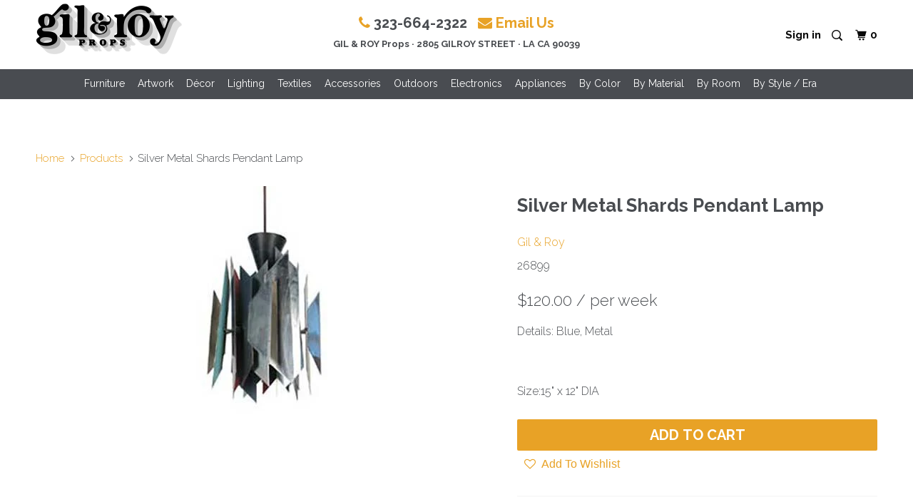

--- FILE ---
content_type: text/html; charset=utf-8
request_url: https://www.gilandroyprops.tv/products/pendant-16
body_size: 23572
content:
<!DOCTYPE html >
<!--[if lt IE 7 ]><html class="ie ie6" lang="en"> <![endif]-->
<!--[if IE 7 ]><html class="ie ie7" lang="en"> <![endif]-->
<!--[if IE 8 ]><html class="ie ie8" lang="en"> <![endif]-->
<!--[if IE 9 ]><html class="ie ie9" lang="en"> <![endif]-->
<!--[if (gte IE 10)|!(IE)]><!--><html lang="en"> <!--<![endif]-->
  <head>
    
<meta name="p:domain_verify" content="495cc7256db44b868566cce6f65d016a"/>
    <meta charset="utf-8">
    <meta http-equiv="cleartype" content="on">
    <meta name="robots" content="index,follow">

    
    <title>Silver Metal Shards Pendant Lamp - Gil &amp; Roy Props</title>

    
      <meta name="description" content="Details: Blue, MetalSize:15&quot; x 12&quot; DIA" />
    

    <!-- Custom Fonts -->
    
      <link href="//fonts.googleapis.com/css?family=.|Raleway:light,normal,bold|Raleway:light,normal,bold|Raleway:light,normal,bold|Raleway:light,normal,bold|Raleway:light,normal,bold" rel="stylesheet" type="text/css" />
    

    

<meta name="author" content="Gil &amp; Roy Props">
<meta property="og:url" content="https://www.gilandroyprops.tv/products/pendant-16">
<meta property="og:site_name" content="Gil &amp; Roy Props">


  <meta property="og:type" content="product">
  <meta property="og:title" content="Silver Metal Shards Pendant Lamp">
  
    <meta property="og:image" content="http://www.gilandroyprops.tv/cdn/shop/products/8243bf19b9639f134c381710faebd046_48b9cbc9-e17c-4902-826a-8162819dd44a_600x.jpg?v=1574224874">
    <meta property="og:image:secure_url" content="https://www.gilandroyprops.tv/cdn/shop/products/8243bf19b9639f134c381710faebd046_48b9cbc9-e17c-4902-826a-8162819dd44a_600x.jpg?v=1574224874">
    
  
  <meta property="og:price:amount" content="120.00">
  <meta property="og:price:currency" content="USD">


  <meta property="og:description" content="Details: Blue, Metal:15&quot; x 12&quot; DIA">




<meta name="twitter:card" content="summary">

  <meta name="twitter:title" content="Silver Metal Shards Pendant Lamp">
  <meta name="twitter:description" content="Details: Blue, Metal:15&quot; x 12&quot; DIA">
  <meta name="twitter:image" content="https://www.gilandroyprops.tv/cdn/shop/products/8243bf19b9639f134c381710faebd046_48b9cbc9-e17c-4902-826a-8162819dd44a_medium.jpg?v=1574224874">
  <meta name="twitter:image:width" content="240">
  <meta name="twitter:image:height" content="240">


    
    

    <!-- Mobile Specific Metas -->
    <meta name="HandheldFriendly" content="True">
    <meta name="MobileOptimized" content="320">
    <meta name="viewport" content="width=device-width,initial-scale=1">
    <meta name="theme-color" content="#ffffff">

    <!-- Stylesheets for Parallax 3.1.5 -->
    <link href="//www.gilandroyprops.tv/cdn/shop/t/14/assets/styles.scss.css?v=168240666285196599801698862980" rel="stylesheet" type="text/css" media="all" />
    <link rel="stylesheet" href="https://cdnjs.cloudflare.com/ajax/libs/font-awesome/4.7.0/css/font-awesome.min.css" integrity="sha512-SfTiTlX6kk+qitfevl/7LibUOeJWlt9rbyDn92a1DqWOw9vWG2MFoays0sgObmWazO5BQPiFucnnEAjpAB+/Sw==" crossorigin="anonymous" referrerpolicy="no-referrer" />

    
      <link rel="shortcut icon" type="image/x-icon" href="//www.gilandroyprops.tv/cdn/shop/files/GR_Favicon_small.jpg?v=1666280793">
    

    <link rel="canonical" href="https://www.gilandroyprops.tv/products/pendant-16" />

    

    <script src="//www.gilandroyprops.tv/cdn/shop/t/14/assets/app.js?v=169263101947840959871650531004"></script> 

    <script src="//www.gilandroyprops.tv/cdn/shop/t/14/assets/jquery.mmenu.js?v=57194624879402295021650530979"></script> 
    <script src="//www.gilandroyprops.tv/cdn/shop/t/14/assets/jquery.mmenu.debugger.js?v=155409942831284411511650530978"></script>


    <!--[if lte IE 8]>
      <link href="//www.gilandroyprops.tv/cdn/shop/t/14/assets/ie.css?v=1024305471161636101650531004" rel="stylesheet" type="text/css" media="all" />
      <script src="//www.gilandroyprops.tv/cdn/shop/t/14/assets/skrollr.ie.js?v=116292453382836155221650530989" type="text/javascript"></script>
    <![endif]-->

    <!-- "snippets/buddha-megamenu-before.liquid" was not rendered, the associated app was uninstalled -->
  <!-- "snippets/buddha-megamenu.liquid" was not rendered, the associated app was uninstalled -->
  <script>window.performance && window.performance.mark && window.performance.mark('shopify.content_for_header.start');</script><meta id="shopify-digital-wallet" name="shopify-digital-wallet" content="/18109697/digital_wallets/dialog">
<link rel="alternate" type="application/json+oembed" href="https://www.gilandroyprops.tv/products/pendant-16.oembed">
<script async="async" src="/checkouts/internal/preloads.js?locale=en-US"></script>
<script id="shopify-features" type="application/json">{"accessToken":"756859be5774a8424103758504892d78","betas":["rich-media-storefront-analytics"],"domain":"www.gilandroyprops.tv","predictiveSearch":true,"shopId":18109697,"locale":"en"}</script>
<script>var Shopify = Shopify || {};
Shopify.shop = "modernicaphoto.myshopify.com";
Shopify.locale = "en";
Shopify.currency = {"active":"USD","rate":"1.0"};
Shopify.country = "US";
Shopify.theme = {"name":"hmV2-barcode","id":132683530489,"schema_name":"Parallax","schema_version":"3.1.5","theme_store_id":688,"role":"main"};
Shopify.theme.handle = "null";
Shopify.theme.style = {"id":null,"handle":null};
Shopify.cdnHost = "www.gilandroyprops.tv/cdn";
Shopify.routes = Shopify.routes || {};
Shopify.routes.root = "/";</script>
<script type="module">!function(o){(o.Shopify=o.Shopify||{}).modules=!0}(window);</script>
<script>!function(o){function n(){var o=[];function n(){o.push(Array.prototype.slice.apply(arguments))}return n.q=o,n}var t=o.Shopify=o.Shopify||{};t.loadFeatures=n(),t.autoloadFeatures=n()}(window);</script>
<script id="shop-js-analytics" type="application/json">{"pageType":"product"}</script>
<script defer="defer" async type="module" src="//www.gilandroyprops.tv/cdn/shopifycloud/shop-js/modules/v2/client.init-shop-cart-sync_D0dqhulL.en.esm.js"></script>
<script defer="defer" async type="module" src="//www.gilandroyprops.tv/cdn/shopifycloud/shop-js/modules/v2/chunk.common_CpVO7qML.esm.js"></script>
<script type="module">
  await import("//www.gilandroyprops.tv/cdn/shopifycloud/shop-js/modules/v2/client.init-shop-cart-sync_D0dqhulL.en.esm.js");
await import("//www.gilandroyprops.tv/cdn/shopifycloud/shop-js/modules/v2/chunk.common_CpVO7qML.esm.js");

  window.Shopify.SignInWithShop?.initShopCartSync?.({"fedCMEnabled":true,"windoidEnabled":true});

</script>
<script>(function() {
  var isLoaded = false;
  function asyncLoad() {
    if (isLoaded) return;
    isLoaded = true;
    var urls = ["https:\/\/load.csell.co\/assets\/js\/cross-sell.js?shop=modernicaphoto.myshopify.com","https:\/\/cdn.recovermycart.com\/scripts\/keepcart\/CartJS.min.js?shop=modernicaphoto.myshopify.com\u0026shop=modernicaphoto.myshopify.com","\/\/searchserverapi.com\/widgets\/shopify\/init.js?a=1H6B1n9t8X\u0026shop=modernicaphoto.myshopify.com"];
    for (var i = 0; i < urls.length; i++) {
      var s = document.createElement('script');
      s.type = 'text/javascript';
      s.async = true;
      s.src = urls[i];
      var x = document.getElementsByTagName('script')[0];
      x.parentNode.insertBefore(s, x);
    }
  };
  if(window.attachEvent) {
    window.attachEvent('onload', asyncLoad);
  } else {
    window.addEventListener('load', asyncLoad, false);
  }
})();</script>
<script id="__st">var __st={"a":18109697,"offset":-28800,"reqid":"f1657d1c-4443-417c-9d11-7f1ef4d9c9b3-1765077418","pageurl":"www.gilandroyprops.tv\/products\/pendant-16","u":"a9c24db7df4e","p":"product","rtyp":"product","rid":10082874948};</script>
<script>window.ShopifyPaypalV4VisibilityTracking = true;</script>
<script id="captcha-bootstrap">!function(){'use strict';const t='contact',e='account',n='new_comment',o=[[t,t],['blogs',n],['comments',n],[t,'customer']],c=[[e,'customer_login'],[e,'guest_login'],[e,'recover_customer_password'],[e,'create_customer']],r=t=>t.map((([t,e])=>`form[action*='/${t}']:not([data-nocaptcha='true']) input[name='form_type'][value='${e}']`)).join(','),a=t=>()=>t?[...document.querySelectorAll(t)].map((t=>t.form)):[];function s(){const t=[...o],e=r(t);return a(e)}const i='password',u='form_key',d=['recaptcha-v3-token','g-recaptcha-response','h-captcha-response',i],f=()=>{try{return window.sessionStorage}catch{return}},m='__shopify_v',_=t=>t.elements[u];function p(t,e,n=!1){try{const o=window.sessionStorage,c=JSON.parse(o.getItem(e)),{data:r}=function(t){const{data:e,action:n}=t;return t[m]||n?{data:e,action:n}:{data:t,action:n}}(c);for(const[e,n]of Object.entries(r))t.elements[e]&&(t.elements[e].value=n);n&&o.removeItem(e)}catch(o){console.error('form repopulation failed',{error:o})}}const l='form_type',E='cptcha';function T(t){t.dataset[E]=!0}const w=window,h=w.document,L='Shopify',v='ce_forms',y='captcha';let A=!1;((t,e)=>{const n=(g='f06e6c50-85a8-45c8-87d0-21a2b65856fe',I='https://cdn.shopify.com/shopifycloud/storefront-forms-hcaptcha/ce_storefront_forms_captcha_hcaptcha.v1.5.2.iife.js',D={infoText:'Protected by hCaptcha',privacyText:'Privacy',termsText:'Terms'},(t,e,n)=>{const o=w[L][v],c=o.bindForm;if(c)return c(t,g,e,D).then(n);var r;o.q.push([[t,g,e,D],n]),r=I,A||(h.body.append(Object.assign(h.createElement('script'),{id:'captcha-provider',async:!0,src:r})),A=!0)});var g,I,D;w[L]=w[L]||{},w[L][v]=w[L][v]||{},w[L][v].q=[],w[L][y]=w[L][y]||{},w[L][y].protect=function(t,e){n(t,void 0,e),T(t)},Object.freeze(w[L][y]),function(t,e,n,w,h,L){const[v,y,A,g]=function(t,e,n){const i=e?o:[],u=t?c:[],d=[...i,...u],f=r(d),m=r(i),_=r(d.filter((([t,e])=>n.includes(e))));return[a(f),a(m),a(_),s()]}(w,h,L),I=t=>{const e=t.target;return e instanceof HTMLFormElement?e:e&&e.form},D=t=>v().includes(t);t.addEventListener('submit',(t=>{const e=I(t);if(!e)return;const n=D(e)&&!e.dataset.hcaptchaBound&&!e.dataset.recaptchaBound,o=_(e),c=g().includes(e)&&(!o||!o.value);(n||c)&&t.preventDefault(),c&&!n&&(function(t){try{if(!f())return;!function(t){const e=f();if(!e)return;const n=_(t);if(!n)return;const o=n.value;o&&e.removeItem(o)}(t);const e=Array.from(Array(32),(()=>Math.random().toString(36)[2])).join('');!function(t,e){_(t)||t.append(Object.assign(document.createElement('input'),{type:'hidden',name:u})),t.elements[u].value=e}(t,e),function(t,e){const n=f();if(!n)return;const o=[...t.querySelectorAll(`input[type='${i}']`)].map((({name:t})=>t)),c=[...d,...o],r={};for(const[a,s]of new FormData(t).entries())c.includes(a)||(r[a]=s);n.setItem(e,JSON.stringify({[m]:1,action:t.action,data:r}))}(t,e)}catch(e){console.error('failed to persist form',e)}}(e),e.submit())}));const S=(t,e)=>{t&&!t.dataset[E]&&(n(t,e.some((e=>e===t))),T(t))};for(const o of['focusin','change'])t.addEventListener(o,(t=>{const e=I(t);D(e)&&S(e,y())}));const B=e.get('form_key'),M=e.get(l),P=B&&M;t.addEventListener('DOMContentLoaded',(()=>{const t=y();if(P)for(const e of t)e.elements[l].value===M&&p(e,B);[...new Set([...A(),...v().filter((t=>'true'===t.dataset.shopifyCaptcha))])].forEach((e=>S(e,t)))}))}(h,new URLSearchParams(w.location.search),n,t,e,['guest_login'])})(!0,!0)}();</script>
<script integrity="sha256-52AcMU7V7pcBOXWImdc/TAGTFKeNjmkeM1Pvks/DTgc=" data-source-attribution="shopify.loadfeatures" defer="defer" src="//www.gilandroyprops.tv/cdn/shopifycloud/storefront/assets/storefront/load_feature-81c60534.js" crossorigin="anonymous"></script>
<script data-source-attribution="shopify.dynamic_checkout.dynamic.init">var Shopify=Shopify||{};Shopify.PaymentButton=Shopify.PaymentButton||{isStorefrontPortableWallets:!0,init:function(){window.Shopify.PaymentButton.init=function(){};var t=document.createElement("script");t.src="https://www.gilandroyprops.tv/cdn/shopifycloud/portable-wallets/latest/portable-wallets.en.js",t.type="module",document.head.appendChild(t)}};
</script>
<script data-source-attribution="shopify.dynamic_checkout.buyer_consent">
  function portableWalletsHideBuyerConsent(e){var t=document.getElementById("shopify-buyer-consent"),n=document.getElementById("shopify-subscription-policy-button");t&&n&&(t.classList.add("hidden"),t.setAttribute("aria-hidden","true"),n.removeEventListener("click",e))}function portableWalletsShowBuyerConsent(e){var t=document.getElementById("shopify-buyer-consent"),n=document.getElementById("shopify-subscription-policy-button");t&&n&&(t.classList.remove("hidden"),t.removeAttribute("aria-hidden"),n.addEventListener("click",e))}window.Shopify?.PaymentButton&&(window.Shopify.PaymentButton.hideBuyerConsent=portableWalletsHideBuyerConsent,window.Shopify.PaymentButton.showBuyerConsent=portableWalletsShowBuyerConsent);
</script>
<script data-source-attribution="shopify.dynamic_checkout.cart.bootstrap">document.addEventListener("DOMContentLoaded",(function(){function t(){return document.querySelector("shopify-accelerated-checkout-cart, shopify-accelerated-checkout")}if(t())Shopify.PaymentButton.init();else{new MutationObserver((function(e,n){t()&&(Shopify.PaymentButton.init(),n.disconnect())})).observe(document.body,{childList:!0,subtree:!0})}}));
</script>

<script>window.performance && window.performance.mark && window.performance.mark('shopify.content_for_header.end');</script>
   
    
    
    
    
    <script src="https://cdnjs.cloudflare.com/ajax/libs/jquery-modal/0.9.1/jquery.modal.min.js"></script>
    <link rel="stylesheet" href="https://cdnjs.cloudflare.com/ajax/libs/jquery-modal/0.9.1/jquery.modal.min.css" />
	
    <script src="https://cdn.jsdelivr.net/npm/gasparesganga-jquery-loading-overlay@2.1.6/dist/loadingoverlay.min.js"></script>
	
    <link href="//www.gilandroyprops.tv/cdn/shop/t/14/assets/datepicker.min.css?v=34108180926534563291650530971" rel="stylesheet" type="text/css" media="all" />
    <script src="//www.gilandroyprops.tv/cdn/shop/t/14/assets/datepicker.min.js?v=78728912124864401761650530971" type="text/javascript"></script>
    <script src="//www.gilandroyprops.tv/cdn/shop/t/14/assets/datepicker.en.js?v=154048811513113634121650530970" type="text/javascript"></script>
<link href="https://monorail-edge.shopifysvc.com" rel="dns-prefetch">
<script>(function(){if ("sendBeacon" in navigator && "performance" in window) {try {var session_token_from_headers = performance.getEntriesByType('navigation')[0].serverTiming.find(x => x.name == '_s').description;} catch {var session_token_from_headers = undefined;}var session_cookie_matches = document.cookie.match(/_shopify_s=([^;]*)/);var session_token_from_cookie = session_cookie_matches && session_cookie_matches.length === 2 ? session_cookie_matches[1] : "";var session_token = session_token_from_headers || session_token_from_cookie || "";function handle_abandonment_event(e) {var entries = performance.getEntries().filter(function(entry) {return /monorail-edge.shopifysvc.com/.test(entry.name);});if (!window.abandonment_tracked && entries.length === 0) {window.abandonment_tracked = true;var currentMs = Date.now();var navigation_start = performance.timing.navigationStart;var payload = {shop_id: 18109697,url: window.location.href,navigation_start,duration: currentMs - navigation_start,session_token,page_type: "product"};window.navigator.sendBeacon("https://monorail-edge.shopifysvc.com/v1/produce", JSON.stringify({schema_id: "online_store_buyer_site_abandonment/1.1",payload: payload,metadata: {event_created_at_ms: currentMs,event_sent_at_ms: currentMs}}));}}window.addEventListener('pagehide', handle_abandonment_event);}}());</script>
<script id="web-pixels-manager-setup">(function e(e,d,r,n,o){if(void 0===o&&(o={}),!Boolean(null===(a=null===(i=window.Shopify)||void 0===i?void 0:i.analytics)||void 0===a?void 0:a.replayQueue)){var i,a;window.Shopify=window.Shopify||{};var t=window.Shopify;t.analytics=t.analytics||{};var s=t.analytics;s.replayQueue=[],s.publish=function(e,d,r){return s.replayQueue.push([e,d,r]),!0};try{self.performance.mark("wpm:start")}catch(e){}var l=function(){var e={modern:/Edge?\/(1{2}[4-9]|1[2-9]\d|[2-9]\d{2}|\d{4,})\.\d+(\.\d+|)|Firefox\/(1{2}[4-9]|1[2-9]\d|[2-9]\d{2}|\d{4,})\.\d+(\.\d+|)|Chrom(ium|e)\/(9{2}|\d{3,})\.\d+(\.\d+|)|(Maci|X1{2}).+ Version\/(15\.\d+|(1[6-9]|[2-9]\d|\d{3,})\.\d+)([,.]\d+|)( \(\w+\)|)( Mobile\/\w+|) Safari\/|Chrome.+OPR\/(9{2}|\d{3,})\.\d+\.\d+|(CPU[ +]OS|iPhone[ +]OS|CPU[ +]iPhone|CPU IPhone OS|CPU iPad OS)[ +]+(15[._]\d+|(1[6-9]|[2-9]\d|\d{3,})[._]\d+)([._]\d+|)|Android:?[ /-](13[3-9]|1[4-9]\d|[2-9]\d{2}|\d{4,})(\.\d+|)(\.\d+|)|Android.+Firefox\/(13[5-9]|1[4-9]\d|[2-9]\d{2}|\d{4,})\.\d+(\.\d+|)|Android.+Chrom(ium|e)\/(13[3-9]|1[4-9]\d|[2-9]\d{2}|\d{4,})\.\d+(\.\d+|)|SamsungBrowser\/([2-9]\d|\d{3,})\.\d+/,legacy:/Edge?\/(1[6-9]|[2-9]\d|\d{3,})\.\d+(\.\d+|)|Firefox\/(5[4-9]|[6-9]\d|\d{3,})\.\d+(\.\d+|)|Chrom(ium|e)\/(5[1-9]|[6-9]\d|\d{3,})\.\d+(\.\d+|)([\d.]+$|.*Safari\/(?![\d.]+ Edge\/[\d.]+$))|(Maci|X1{2}).+ Version\/(10\.\d+|(1[1-9]|[2-9]\d|\d{3,})\.\d+)([,.]\d+|)( \(\w+\)|)( Mobile\/\w+|) Safari\/|Chrome.+OPR\/(3[89]|[4-9]\d|\d{3,})\.\d+\.\d+|(CPU[ +]OS|iPhone[ +]OS|CPU[ +]iPhone|CPU IPhone OS|CPU iPad OS)[ +]+(10[._]\d+|(1[1-9]|[2-9]\d|\d{3,})[._]\d+)([._]\d+|)|Android:?[ /-](13[3-9]|1[4-9]\d|[2-9]\d{2}|\d{4,})(\.\d+|)(\.\d+|)|Mobile Safari.+OPR\/([89]\d|\d{3,})\.\d+\.\d+|Android.+Firefox\/(13[5-9]|1[4-9]\d|[2-9]\d{2}|\d{4,})\.\d+(\.\d+|)|Android.+Chrom(ium|e)\/(13[3-9]|1[4-9]\d|[2-9]\d{2}|\d{4,})\.\d+(\.\d+|)|Android.+(UC? ?Browser|UCWEB|U3)[ /]?(15\.([5-9]|\d{2,})|(1[6-9]|[2-9]\d|\d{3,})\.\d+)\.\d+|SamsungBrowser\/(5\.\d+|([6-9]|\d{2,})\.\d+)|Android.+MQ{2}Browser\/(14(\.(9|\d{2,})|)|(1[5-9]|[2-9]\d|\d{3,})(\.\d+|))(\.\d+|)|K[Aa][Ii]OS\/(3\.\d+|([4-9]|\d{2,})\.\d+)(\.\d+|)/},d=e.modern,r=e.legacy,n=navigator.userAgent;return n.match(d)?"modern":n.match(r)?"legacy":"unknown"}(),u="modern"===l?"modern":"legacy",c=(null!=n?n:{modern:"",legacy:""})[u],f=function(e){return[e.baseUrl,"/wpm","/b",e.hashVersion,"modern"===e.buildTarget?"m":"l",".js"].join("")}({baseUrl:d,hashVersion:r,buildTarget:u}),m=function(e){var d=e.version,r=e.bundleTarget,n=e.surface,o=e.pageUrl,i=e.monorailEndpoint;return{emit:function(e){var a=e.status,t=e.errorMsg,s=(new Date).getTime(),l=JSON.stringify({metadata:{event_sent_at_ms:s},events:[{schema_id:"web_pixels_manager_load/3.1",payload:{version:d,bundle_target:r,page_url:o,status:a,surface:n,error_msg:t},metadata:{event_created_at_ms:s}}]});if(!i)return console&&console.warn&&console.warn("[Web Pixels Manager] No Monorail endpoint provided, skipping logging."),!1;try{return self.navigator.sendBeacon.bind(self.navigator)(i,l)}catch(e){}var u=new XMLHttpRequest;try{return u.open("POST",i,!0),u.setRequestHeader("Content-Type","text/plain"),u.send(l),!0}catch(e){return console&&console.warn&&console.warn("[Web Pixels Manager] Got an unhandled error while logging to Monorail."),!1}}}}({version:r,bundleTarget:l,surface:e.surface,pageUrl:self.location.href,monorailEndpoint:e.monorailEndpoint});try{o.browserTarget=l,function(e){var d=e.src,r=e.async,n=void 0===r||r,o=e.onload,i=e.onerror,a=e.sri,t=e.scriptDataAttributes,s=void 0===t?{}:t,l=document.createElement("script"),u=document.querySelector("head"),c=document.querySelector("body");if(l.async=n,l.src=d,a&&(l.integrity=a,l.crossOrigin="anonymous"),s)for(var f in s)if(Object.prototype.hasOwnProperty.call(s,f))try{l.dataset[f]=s[f]}catch(e){}if(o&&l.addEventListener("load",o),i&&l.addEventListener("error",i),u)u.appendChild(l);else{if(!c)throw new Error("Did not find a head or body element to append the script");c.appendChild(l)}}({src:f,async:!0,onload:function(){if(!function(){var e,d;return Boolean(null===(d=null===(e=window.Shopify)||void 0===e?void 0:e.analytics)||void 0===d?void 0:d.initialized)}()){var d=window.webPixelsManager.init(e)||void 0;if(d){var r=window.Shopify.analytics;r.replayQueue.forEach((function(e){var r=e[0],n=e[1],o=e[2];d.publishCustomEvent(r,n,o)})),r.replayQueue=[],r.publish=d.publishCustomEvent,r.visitor=d.visitor,r.initialized=!0}}},onerror:function(){return m.emit({status:"failed",errorMsg:"".concat(f," has failed to load")})},sri:function(e){var d=/^sha384-[A-Za-z0-9+/=]+$/;return"string"==typeof e&&d.test(e)}(c)?c:"",scriptDataAttributes:o}),m.emit({status:"loading"})}catch(e){m.emit({status:"failed",errorMsg:(null==e?void 0:e.message)||"Unknown error"})}}})({shopId: 18109697,storefrontBaseUrl: "https://www.gilandroyprops.tv",extensionsBaseUrl: "https://extensions.shopifycdn.com/cdn/shopifycloud/web-pixels-manager",monorailEndpoint: "https://monorail-edge.shopifysvc.com/unstable/produce_batch",surface: "storefront-renderer",enabledBetaFlags: ["2dca8a86"],webPixelsConfigList: [{"id":"shopify-app-pixel","configuration":"{}","eventPayloadVersion":"v1","runtimeContext":"STRICT","scriptVersion":"0450","apiClientId":"shopify-pixel","type":"APP","privacyPurposes":["ANALYTICS","MARKETING"]},{"id":"shopify-custom-pixel","eventPayloadVersion":"v1","runtimeContext":"LAX","scriptVersion":"0450","apiClientId":"shopify-pixel","type":"CUSTOM","privacyPurposes":["ANALYTICS","MARKETING"]}],isMerchantRequest: false,initData: {"shop":{"name":"Gil \u0026 Roy Props","paymentSettings":{"currencyCode":"USD"},"myshopifyDomain":"modernicaphoto.myshopify.com","countryCode":"US","storefrontUrl":"https:\/\/www.gilandroyprops.tv"},"customer":null,"cart":null,"checkout":null,"productVariants":[{"price":{"amount":120.0,"currencyCode":"USD"},"product":{"title":"Silver Metal Shards Pendant Lamp","vendor":"Gil \u0026 Roy","id":"10082874948","untranslatedTitle":"Silver Metal Shards Pendant Lamp","url":"\/products\/pendant-16","type":"Lighting"},"id":"37024269188","image":{"src":"\/\/www.gilandroyprops.tv\/cdn\/shop\/products\/8243bf19b9639f134c381710faebd046_48b9cbc9-e17c-4902-826a-8162819dd44a.jpg?v=1574224874"},"sku":"26899","title":"Default Title","untranslatedTitle":"Default Title"}],"purchasingCompany":null},},"https://www.gilandroyprops.tv/cdn","ae1676cfwd2530674p4253c800m34e853cb",{"modern":"","legacy":""},{"shopId":"18109697","storefrontBaseUrl":"https:\/\/www.gilandroyprops.tv","extensionBaseUrl":"https:\/\/extensions.shopifycdn.com\/cdn\/shopifycloud\/web-pixels-manager","surface":"storefront-renderer","enabledBetaFlags":"[\"2dca8a86\"]","isMerchantRequest":"false","hashVersion":"ae1676cfwd2530674p4253c800m34e853cb","publish":"custom","events":"[[\"page_viewed\",{}],[\"product_viewed\",{\"productVariant\":{\"price\":{\"amount\":120.0,\"currencyCode\":\"USD\"},\"product\":{\"title\":\"Silver Metal Shards Pendant Lamp\",\"vendor\":\"Gil \u0026 Roy\",\"id\":\"10082874948\",\"untranslatedTitle\":\"Silver Metal Shards Pendant Lamp\",\"url\":\"\/products\/pendant-16\",\"type\":\"Lighting\"},\"id\":\"37024269188\",\"image\":{\"src\":\"\/\/www.gilandroyprops.tv\/cdn\/shop\/products\/8243bf19b9639f134c381710faebd046_48b9cbc9-e17c-4902-826a-8162819dd44a.jpg?v=1574224874\"},\"sku\":\"26899\",\"title\":\"Default Title\",\"untranslatedTitle\":\"Default Title\"}}]]"});</script><script>
  window.ShopifyAnalytics = window.ShopifyAnalytics || {};
  window.ShopifyAnalytics.meta = window.ShopifyAnalytics.meta || {};
  window.ShopifyAnalytics.meta.currency = 'USD';
  var meta = {"product":{"id":10082874948,"gid":"gid:\/\/shopify\/Product\/10082874948","vendor":"Gil \u0026 Roy","type":"Lighting","variants":[{"id":37024269188,"price":12000,"name":"Silver Metal Shards Pendant Lamp","public_title":null,"sku":"26899"}],"remote":false},"page":{"pageType":"product","resourceType":"product","resourceId":10082874948}};
  for (var attr in meta) {
    window.ShopifyAnalytics.meta[attr] = meta[attr];
  }
</script>
<script class="analytics">
  (function () {
    var customDocumentWrite = function(content) {
      var jquery = null;

      if (window.jQuery) {
        jquery = window.jQuery;
      } else if (window.Checkout && window.Checkout.$) {
        jquery = window.Checkout.$;
      }

      if (jquery) {
        jquery('body').append(content);
      }
    };

    var hasLoggedConversion = function(token) {
      if (token) {
        return document.cookie.indexOf('loggedConversion=' + token) !== -1;
      }
      return false;
    }

    var setCookieIfConversion = function(token) {
      if (token) {
        var twoMonthsFromNow = new Date(Date.now());
        twoMonthsFromNow.setMonth(twoMonthsFromNow.getMonth() + 2);

        document.cookie = 'loggedConversion=' + token + '; expires=' + twoMonthsFromNow;
      }
    }

    var trekkie = window.ShopifyAnalytics.lib = window.trekkie = window.trekkie || [];
    if (trekkie.integrations) {
      return;
    }
    trekkie.methods = [
      'identify',
      'page',
      'ready',
      'track',
      'trackForm',
      'trackLink'
    ];
    trekkie.factory = function(method) {
      return function() {
        var args = Array.prototype.slice.call(arguments);
        args.unshift(method);
        trekkie.push(args);
        return trekkie;
      };
    };
    for (var i = 0; i < trekkie.methods.length; i++) {
      var key = trekkie.methods[i];
      trekkie[key] = trekkie.factory(key);
    }
    trekkie.load = function(config) {
      trekkie.config = config || {};
      trekkie.config.initialDocumentCookie = document.cookie;
      var first = document.getElementsByTagName('script')[0];
      var script = document.createElement('script');
      script.type = 'text/javascript';
      script.onerror = function(e) {
        var scriptFallback = document.createElement('script');
        scriptFallback.type = 'text/javascript';
        scriptFallback.onerror = function(error) {
                var Monorail = {
      produce: function produce(monorailDomain, schemaId, payload) {
        var currentMs = new Date().getTime();
        var event = {
          schema_id: schemaId,
          payload: payload,
          metadata: {
            event_created_at_ms: currentMs,
            event_sent_at_ms: currentMs
          }
        };
        return Monorail.sendRequest("https://" + monorailDomain + "/v1/produce", JSON.stringify(event));
      },
      sendRequest: function sendRequest(endpointUrl, payload) {
        // Try the sendBeacon API
        if (window && window.navigator && typeof window.navigator.sendBeacon === 'function' && typeof window.Blob === 'function' && !Monorail.isIos12()) {
          var blobData = new window.Blob([payload], {
            type: 'text/plain'
          });

          if (window.navigator.sendBeacon(endpointUrl, blobData)) {
            return true;
          } // sendBeacon was not successful

        } // XHR beacon

        var xhr = new XMLHttpRequest();

        try {
          xhr.open('POST', endpointUrl);
          xhr.setRequestHeader('Content-Type', 'text/plain');
          xhr.send(payload);
        } catch (e) {
          console.log(e);
        }

        return false;
      },
      isIos12: function isIos12() {
        return window.navigator.userAgent.lastIndexOf('iPhone; CPU iPhone OS 12_') !== -1 || window.navigator.userAgent.lastIndexOf('iPad; CPU OS 12_') !== -1;
      }
    };
    Monorail.produce('monorail-edge.shopifysvc.com',
      'trekkie_storefront_load_errors/1.1',
      {shop_id: 18109697,
      theme_id: 132683530489,
      app_name: "storefront",
      context_url: window.location.href,
      source_url: "//www.gilandroyprops.tv/cdn/s/trekkie.storefront.94e7babdf2ec3663c2b14be7d5a3b25b9303ebb0.min.js"});

        };
        scriptFallback.async = true;
        scriptFallback.src = '//www.gilandroyprops.tv/cdn/s/trekkie.storefront.94e7babdf2ec3663c2b14be7d5a3b25b9303ebb0.min.js';
        first.parentNode.insertBefore(scriptFallback, first);
      };
      script.async = true;
      script.src = '//www.gilandroyprops.tv/cdn/s/trekkie.storefront.94e7babdf2ec3663c2b14be7d5a3b25b9303ebb0.min.js';
      first.parentNode.insertBefore(script, first);
    };
    trekkie.load(
      {"Trekkie":{"appName":"storefront","development":false,"defaultAttributes":{"shopId":18109697,"isMerchantRequest":null,"themeId":132683530489,"themeCityHash":"16018093471846968702","contentLanguage":"en","currency":"USD","eventMetadataId":"7fdf26e0-17d0-4c35-85da-12489afd57b2"},"isServerSideCookieWritingEnabled":true,"monorailRegion":"shop_domain","enabledBetaFlags":["f0df213a"]},"Session Attribution":{},"S2S":{"facebookCapiEnabled":false,"source":"trekkie-storefront-renderer","apiClientId":580111}}
    );

    var loaded = false;
    trekkie.ready(function() {
      if (loaded) return;
      loaded = true;

      window.ShopifyAnalytics.lib = window.trekkie;

      var originalDocumentWrite = document.write;
      document.write = customDocumentWrite;
      try { window.ShopifyAnalytics.merchantGoogleAnalytics.call(this); } catch(error) {};
      document.write = originalDocumentWrite;

      window.ShopifyAnalytics.lib.page(null,{"pageType":"product","resourceType":"product","resourceId":10082874948,"shopifyEmitted":true});

      var match = window.location.pathname.match(/checkouts\/(.+)\/(thank_you|post_purchase)/)
      var token = match? match[1]: undefined;
      if (!hasLoggedConversion(token)) {
        setCookieIfConversion(token);
        window.ShopifyAnalytics.lib.track("Viewed Product",{"currency":"USD","variantId":37024269188,"productId":10082874948,"productGid":"gid:\/\/shopify\/Product\/10082874948","name":"Silver Metal Shards Pendant Lamp","price":"120.00","sku":"26899","brand":"Gil \u0026 Roy","variant":null,"category":"Lighting","nonInteraction":true,"remote":false},undefined,undefined,{"shopifyEmitted":true});
      window.ShopifyAnalytics.lib.track("monorail:\/\/trekkie_storefront_viewed_product\/1.1",{"currency":"USD","variantId":37024269188,"productId":10082874948,"productGid":"gid:\/\/shopify\/Product\/10082874948","name":"Silver Metal Shards Pendant Lamp","price":"120.00","sku":"26899","brand":"Gil \u0026 Roy","variant":null,"category":"Lighting","nonInteraction":true,"remote":false,"referer":"https:\/\/www.gilandroyprops.tv\/products\/pendant-16"});
      }
    });


        var eventsListenerScript = document.createElement('script');
        eventsListenerScript.async = true;
        eventsListenerScript.src = "//www.gilandroyprops.tv/cdn/shopifycloud/storefront/assets/shop_events_listener-3da45d37.js";
        document.getElementsByTagName('head')[0].appendChild(eventsListenerScript);

})();</script>
  <script>
  if (!window.ga || (window.ga && typeof window.ga !== 'function')) {
    window.ga = function ga() {
      (window.ga.q = window.ga.q || []).push(arguments);
      if (window.Shopify && window.Shopify.analytics && typeof window.Shopify.analytics.publish === 'function') {
        window.Shopify.analytics.publish("ga_stub_called", {}, {sendTo: "google_osp_migration"});
      }
      console.error("Shopify's Google Analytics stub called with:", Array.from(arguments), "\nSee https://help.shopify.com/manual/promoting-marketing/pixels/pixel-migration#google for more information.");
    };
    if (window.Shopify && window.Shopify.analytics && typeof window.Shopify.analytics.publish === 'function') {
      window.Shopify.analytics.publish("ga_stub_initialized", {}, {sendTo: "google_osp_migration"});
    }
  }
</script>
<script
  defer
  src="https://www.gilandroyprops.tv/cdn/shopifycloud/perf-kit/shopify-perf-kit-2.1.2.min.js"
  data-application="storefront-renderer"
  data-shop-id="18109697"
  data-render-region="gcp-us-central1"
  data-page-type="product"
  data-theme-instance-id="132683530489"
  data-theme-name="Parallax"
  data-theme-version="3.1.5"
  data-monorail-region="shop_domain"
  data-resource-timing-sampling-rate="10"
  data-shs="true"
  data-shs-beacon="true"
  data-shs-export-with-fetch="true"
  data-shs-logs-sample-rate="1"
></script>
</head>
  <body class="product "  ng-app="harttmedia">
    
    

    <nav id="mobile-menu"  ng-controller="NavCtrl" style="display:none;">
       <ul id="mobile-list" >
         <li v-for="n in nav">
           <span>{[{n.name}]}</span>
           <ul>
           	<li v-for="p in n.parent">
              <a v-if="!p.parent" v-bind:href="p.href">{[{p.name}]}</a>
              <span v-if="p.parent">{[{p.name}]}</span>
              <ul v-if="p.parent">
                <li v-for="k in p.parent"> <a v-bind:href="k.href">{[{k.name}]}</a> </li>
              </ul>
              
             </li>
           </ul>
         </li>
       </ul>
    </nav>

    <div id="page">

  <!-- "snippets/buddha-megamenu-wireframe.liquid" was not rendered, the associated app was uninstalled -->



<input type="hidden" name="sw_customer_id"  id="sw_customer_id" value="0" />

    <div id="content_wrapper" ng-controller="NavCtrl">
      <div id="shopify-section-header" class="shopify-section header-section">



<!--
<div id="header" class="mm-fixed-top Fixed mobile-header" data-search-enabled="true">
  <a href="#nav" class="icon-menu"><span>Menu</span></a>
  <a href="https://www.gilandroyprops.tv" title="Gil &amp; Roy Props" class="mobile_logo logo">
    
      <img src="//www.gilandroyprops.tv/cdn/shop/files/gil_roy_black_on_white_props_205x@2x.png?v=1682030154" alt="Gil &amp; Roy Props" />
    
  </a>
  
    <a href="#cart" class="icon-cart right"><span>0</span></a>
  
</div>
-->
<div class="hidden">
  <div id="nav">
    <ul>
      
        
          <li ><span>Furniture</span>
            <ul>
              
                
                  <li ><a href="/collections/furniture">View All</a></li>
                
              
                
                  <li ><a href="/collections/furniture-bars">Bars</a></li>
                
              
                
                  <li ><a href="/collections/furniture-beds-view-all">Beds & Headboards</a></li>
                
              
                
                <li ><span>Desks</span>
                  <ul>
                    
                      <li ><a href="/collections/furniture-desks">View All</a></li>
                    
                      <li ><a href="/collections/furniture-desks-home-office-desks">Home Office Desks</a></li>
                    
                      <li ><a href="/collections/furniture-desks-office-desks">Office Desks</a></li>
                    
                      <li ><a href="/collections/furniture-desks-reception-desks">Reception Desks</a></li>
                    
                  </ul>
                </li>
                
              
                
                  <li ><a href="/collections/furniture-dressers">Dressers</a></li>
                
              
                
                  <li ><a href="/collections/furniture-pedestals">Pedestals</a></li>
                
              
                
                  <li ><a href="/collections/furniture-screens-view-all">Screens</a></li>
                
              
                
                  <li ><a href="/collections/furniture-standing-furniture">Standing Furniture</a></li>
                
              
                
                  <li ><a href="/collections/furniture-rolling-carts-1">Rolling Carts</a></li>
                
              
                
                  <li ><a href="/collections/furniture-tables">Tables</a></li>
                
              
                
                  <li ><a href="/collections/furniture-vanities">Vanities</a></li>
                
              
            </ul>
          </li>
        
      
        
          <li ><span>Artwork</span>
            <ul>
              
                
                  <li ><a href="/collections/artwork">View All</a></li>
                
              
                
                <li ><span>Cleared Art BFA</span>
                  <ul>
                    
                      <li ><a href="/collections/artwork-bfa-collection">BFA Collection</a></li>
                    
                      <li ><a href="/collections/artwork-cleared-art-bfa-bfa-custom-art">BFA Custom Art</a></li>
                    
                  </ul>
                </li>
                
              
                
                <li ><span>Sculptures</span>
                  <ul>
                    
                      <li ><a href="/collections/artwork-sculptures">View All</a></li>
                    
                      <li ><a href="/collections/artwork-sculptures-standing-sculptures">Floor Sculptures</a></li>
                    
                      <li ><a href="/collections/artwork-table-sculptures">Table Sculptures</a></li>
                    
                      <li ><a href="/collections/artwork-sculptures-wall-sculptures">Wall Sculptures</a></li>
                    
                  </ul>
                </li>
                
              
                
                  <li ><a href="/collections/artwork-mirror-art-mirror-art">Mirror Art</a></li>
                
              
                
                  <li ><a href="/collections/artwork-novak-cleared-art">Novak Cleared Art</a></li>
                
              
                
                  <li ><a href="/collections/signs-signage">Signs / Signage</a></li>
                
              
                
                  <li ><a href="/collections/artwork-textile-art-1">Textile Art</a></li>
                
              
                
                  <li ><a href="/collections/artwork-vintage-paintings">Vintage Paintings</a></li>
                
              
                
                  <li ><a href="/collections/artwork-vintage-pinboards">Vintage Pin Boards</a></li>
                
              
            </ul>
          </li>
        
      
        
          <li ><span>Decor</span>
            <ul>
              
                
                  <li ><a href="/collections/decor">View All</a></li>
                
              
                
                  <li ><a href="/collections/decor-barware">Barware</a></li>
                
              
                
                  <li ><a href="/collections/decor-bfa-cleared-smalls">BFA Cleared Smalls</a></li>
                
              
                
                  <li ><a href="/collections/decor-globes">Globes</a></li>
                
              
                
                  <li ><a href="/collections/decor-hanging-shelves">Hanging Shelves</a></li>
                
              
                
                <li ><span>Mirrors</span>
                  <ul>
                    
                      <li ><a href="/collections/decor-mirrors-floor-mirrors">Floor Mirrors</a></li>
                    
                      <li ><a href="/collections/decor-mirrors-table-mirrors">Table Mirrors</a></li>
                    
                      <li ><a href="/collections/decor-mirrors-wall-mirrors">Wall Mirrors</a></li>
                    
                  </ul>
                </li>
                
              
                
                  <li ><a href="/collections/decor-tabletop-picture-frames">Picture Frames</a></li>
                
              
                
                  <li ><a href="/collections/decor-trophies">Trophies</a></li>
                
              
            </ul>
          </li>
        
      
        
          <li ><span>Lighting</span>
            <ul>
              
                
                  <li ><a href="/collections/lighting">View All</a></li>
                
              
                
                  <li ><a href="/collections/lighting-bubble-lamps">Bubble Lamps</a></li>
                
              
                
                  <li ><a href="/collections/lighting-desk-lamps">Desk Lamps</a></li>
                
              
                
                  <li ><a href="/collections/lighting-floor-lamps">Floor Lamps</a></li>
                
              
                
                <li ><span>Hanging Lamps</span>
                  <ul>
                    
                      <li ><a href="/collections/lighting-hanging-lamps">View All</a></li>
                    
                      <li ><a href="/collections/lighting-hanging-lamps-chandeliers">Chandeliers</a></li>
                    
                      <li ><a href="/collections/lighting-hanging-lamps-pendant-lamps">Pendant Lights</a></li>
                    
                  </ul>
                </li>
                
              
                
                  <li ><a href="/collections/lighting-table-lamps">Table Lamps</a></li>
                
              
                
                  <li ><a href="/collections/lighting-wall-sconces">Wall Sconces</a></li>
                
              
            </ul>
          </li>
        
      
        
          <li ><span>Textiles</span>
            <ul>
              
                
                  <li ><a href="/collections/textiles">View All</a></li>
                
              
                
                  <li ><a href="/collections/textile-pillows">Pillows</a></li>
                
              
                
                <li ><span>Rugs</span>
                  <ul>
                    
                      <li ><a href="/collections/textiles-rugs">View All</a></li>
                    
                      <li ><a href="/collections/textiles-rugs-contemporary-rugs">Contemporary Rugs</a></li>
                    
                      <li ><a href="/collections/textiles-rugs-contemporary">Vintage Rugs</a></li>
                    
                  </ul>
                </li>
                
              
                
                  <li ><a href="/collections/textiles-throws">Throws</a></li>
                
              
            </ul>
          </li>
        
      
        
          <li ><span>Accessories</span>
            <ul>
              
                
                  <li ><a href="/collections/accessories">View All</a></li>
                
              
                
                  <li ><a href="/collections/accessories-birdcages">Bird Cages</a></li>
                
              
                
                  <li ><a href="/collections/accessories-coat-hat-racks">Coat / Hat Racks</a></li>
                
              
                
                  <li ><a href="/collections/accessories-kitchen-smalls">Kitchen Items</a></li>
                
              
                
                  <li ><a href="/collections/accessories-luggage">Luggage</a></li>
                
              
                
                  <li ><a href="/collections/accessories-books">Magazines / Magazine Racks</a></li>
                
              
                
                  <li ><a href="/collections/accessories-mannequins">Mannequins</a></li>
                
              
                
                <li ><span>Office Accessories</span>
                  <ul>
                    
                      <li ><a href="/collections/accessories-office-rolling-boards-view-all">Office Boards</a></li>
                    
                      <li ><a href="/collections/accessories-office-smalls">Office Smalls</a></li>
                    
                  </ul>
                </li>
                
              
                
                  <li ><a href="/collections/decor-smoking-props">Smoking Props</a></li>
                
              
                
                  <li ><a href="/collections/accessories-toys">Toys</a></li>
                
              
                
                  <li ><a href="/collections/accessories-tray-tables">Tray Tables</a></li>
                
              
                
                  <li ><a href="/collections/accessories-waste-baskets">Waste Baskets</a></li>
                
              
            </ul>
          </li>
        
      
        
          <li ><span>Outdoors</span>
            <ul>
              
                
                  <li ><a href="/collections/outdoors-garbage-cans">Garbage Cans</a></li>
                
              
                
                  <li ><a href="/collections/outdoors-camping">Camping</a></li>
                
              
                
                  <li ><a href="/collections/outdoor-grill-bbqs">Grills/BBQs</a></li>
                
              
                
                  <li ><a href="/collections/outdoors-hammocks">Hammocks</a></li>
                
              
                
                  <li ><a href="/collections/outdoors-ladders">Ladders</a></li>
                
              
                
                  <li ><a href="/collections/outdoors-lawn-ornaments">Lawn/Garden Accessories</a></li>
                
              
                
                <li ><span>Outdoor Seating</span>
                  <ul>
                    
                      <li ><a href="/collections/outdoor-outdoor-seating-outdoor-benches">Outdoor Benches</a></li>
                    
                      <li ><a href="/collections/outdoor-outdoor-seating-outdoor-chairs">Outdoor Chairs</a></li>
                    
                      <li ><a href="/collections/outdoors-outdoor-seating-outdoor-chaises">Outdoor Chaises</a></li>
                    
                      <li ><a href="/collections/outdoor-outdoor-seating-outdoor-folding-chairs">Outdoor Folding Chairs</a></li>
                    
                      <li ><a href="/collections/outdoors-outdoor-seating-outdoor-lounge-chairs">Outdoor Lounge Chairs</a></li>
                    
                      <li ><a href="/collections/outdoor-outdoor-seating-outdoor-love-seats">Outdoor Love Seats</a></li>
                    
                      <li ><a href="/collections/outdoor-outdoor-seating-outdoor-sofas">Outdoor Sofas</a></li>
                    
                  </ul>
                </li>
                
              
                
                <li ><span>Outdoor Tables</span>
                  <ul>
                    
                      <li ><a href="/collections/outdoor-outdoor-tables-outdoor-dining-tables">Dining Tables</a></li>
                    
                      <li ><a href="/collections/outdoor-outdoor-tables-outdoor-side-tables">Side Tables</a></li>
                    
                  </ul>
                </li>
                
              
                
                <li ><span>Plants & Planters</span>
                  <ul>
                    
                      <li ><a href="/collections/outdoors-plants-planters-flowers">Flowers</a></li>
                    
                      <li ><a href="/collections/outdoors-plants-planters-planters">Planters</a></li>
                    
                      <li ><a href="/collections/outdoors-plants-planters-plants">Plants</a></li>
                    
                      <li ><a href="/collections/outdoors-plants-planters-trees">Trees</a></li>
                    
                  </ul>
                </li>
                
              
                
                  <li ><a href="/collections/outdoor-shades-umbrellas">Shades/Umbrellas</a></li>
                
              
                
                <li ><span>Sports</span>
                  <ul>
                    
                      <li ><a href="/collections/outdoor-sports-bowling">Bowling</a></li>
                    
                      <li ><a href="/collections/outdoor-sports-badmitton">Badminton</a></li>
                    
                      <li ><a href="/collections/outdoor-sports-bicycles">Bicycles</a></li>
                    
                      <li ><a href="/collections/outdoor-sports-croquet">Croquet</a></li>
                    
                      <li ><a href="/collections/outdoor-sports-dart-board">Dartboards</a></li>
                    
                      <li ><a href="/collections/outdoor-sports-exercise-equipment">Exercise Equipment</a></li>
                    
                      <li ><a href="/collections/outdoor-sports-golf-clubs">Golf Clubs</a></li>
                    
                      <li ><a href="/collections/outdoor-sports-helmets">Helmets</a></li>
                    
                      <li ><a href="/collections/outdoors-sports-lockers">Lockers</a></li>
                    
                      <li ><a href="/collections/outdoor-sports-table-tennis">Ping Pong</a></li>
                    
                      <li ><a href="/collections/outdoors-sports-pogo-sticks">Pogo Sticks</a></li>
                    
                      <li ><a href="/collections/outdoors-sports-skate-boards">Skateboards</a></li>
                    
                      <li ><a href="/collections/outdoors-sports-sports-balls">Sports Balls</a></li>
                    
                      <li ><a href="/collections/outdoors-sports-surf-boards">Surfboards</a></li>
                    
                      <li ><a href="/collections/outdoors-sports-tennis-rackets">Tennis Rackets</a></li>
                    
                  </ul>
                </li>
                
              
                
                  <li ><a href="/collections/outdoors-teak-collection">Teak Collection</a></li>
                
              
                
                  <li ><a href="/collections/outdoors-tool-boxes">Tools & Toolboxes</a></li>
                
              
            </ul>
          </li>
        
      
        
          <li ><span>Electronics</span>
            <ul>
              
                
                  <li ><a href="/collections/electronics">View All</a></li>
                
              
                
                <li ><span>Clocks</span>
                  <ul>
                    
                      <li ><a href="/collections/electronics-clocks">View All</a></li>
                    
                      <li ><a href="/collections/electronics-clocks-clock-radios">Clock Radios</a></li>
                    
                      <li ><a href="/collections/electronics-clocks-standing-clocks">Standing Clocks</a></li>
                    
                      <li ><a href="/collections/electronics-table-clocks">Table Clocks</a></li>
                    
                      <li ><a href="/collections/electronics-clocks-wall-clocks">Wall Clocks</a></li>
                    
                  </ul>
                </li>
                
              
                
                  <li ><a href="/collections/electronics-computers">Computers</a></li>
                
              
                
                  <li ><a href="/collections/electronics-headphones">Headphones</a></li>
                
              
                
                <li ><span>Instruments</span>
                  <ul>
                    
                      <li ><a href="/collections/electronics-instruments-view-all">View All</a></li>
                    
                      <li ><a href="/collections/electronics-instruments-bongos">Bongos</a></li>
                    
                      <li ><a href="/collections/electronics-instruments-cellos">Cellos</a></li>
                    
                      <li ><a href="/collections/electronics-instruments-drums">Drums</a></li>
                    
                      <li ><a href="/collections/electronics-instruments-guitars">Guitars</a></li>
                    
                  </ul>
                </li>
                
              
                
                  <li ><a href="/collections/electronics-juke-boxes">Jukeboxes</a></li>
                
              
                
                  <li ><a href="/collections/electronics-radios">Radios/ Walkie Talkies</a></li>
                
              
                
                  <li ><a href="/collections/electronics-records-storage">Records & Storage</a></li>
                
              
                
                <li ><span>Stereos / Speakers</span>
                  <ul>
                    
                      <li ><a href="/collections/electronics-stereoes-cabinets-stereoes">Stereos</a></li>
                    
                      <li ><a href="/collections/electronics-speakers">Speakers</a></li>
                    
                  </ul>
                </li>
                
              
                
                  <li ><a href="/collections/electronics-televisions">Televisions / Antennas</a></li>
                
              
                
                  <li ><a href="/collections/electronics-typewriters">Typewriters</a></li>
                
              
            </ul>
          </li>
        
      
        
          <li ><span>Appliances</span>
            <ul>
              
                
                  <li ><a href="/collections/appliances">View All</a></li>
                
              
                
                  <li ><a href="/collections/appliances-coin-op">Coin-Op</a></li>
                
              
                
                <li ><span>Fans & Heaters</span>
                  <ul>
                    
                      <li ><a href="/collections/appliances-fans-heaters-heaters">Heaters</a></li>
                    
                      <li ><a href="/collections/appliances-fans-heaters-standing-fans">Standing Fans</a></li>
                    
                      <li ><a href="/collections/appliances-fans-heaters-table-fans">Table Fans</a></li>
                    
                  </ul>
                </li>
                
              
                
                <li ><span>Fireplaces & Tools</span>
                  <ul>
                    
                      <li ><a href="/collections/appliances-fireplaces-tools-fireplaces">Fireplaces</a></li>
                    
                      <li ><a href="/collections/appliances-fireplaces-tools-fireplaces-tool">Fireplace Tools</a></li>
                    
                      <li ><a href="/collections/appliances-fireplaces-tools-log-holders">Firewood Holders</a></li>
                    
                  </ul>
                </li>
                
              
                
                <li ><span>Kitchen Appliances</span>
                  <ul>
                    
                      <li ><a href="/collections/appliances-kitchen-appliances">View All</a></li>
                    
                      <li ><a href="/collections/appliances-kitchen-appliances-countertop-appliances">Countertop Appliances</a></li>
                    
                      <li ><a href="/collections/appliances-kitchen-appliances-ovens-ranges">Ovens / Ranges</a></li>
                    
                      <li ><a href="/collections/appliances-kitchen-appliances-refridgerators">Refrigerators</a></li>
                    
                  </ul>
                </li>
                
              
                
                  <li ><a href="/collections/appliances-measuring-instruments">Measuring Instruments</a></li>
                
              
                
                  <li ><a href="/collections/appliances-medical">Medical</a></li>
                
              
                
                  <li ><a href="/collections/appliances-salon-barber">Salon / Barber</a></li>
                
              
                
                  <li ><a href="/collections/appliances-telephones">Telephones</a></li>
                
              
                
                  <li ><a href="/collections/appliances-washroom-fixtures-view-all">Washroom Fixtures</a></li>
                
              
                
                  <li ><a href="/collections/appliances-water-coolers">Water Coolers</a></li>
                
              
            </ul>
          </li>
        
      
      
        
          <li>
            <a href="/account/login" id="customer_login_link">Sign in</a>
          </li>
        
      
      
    </ul>
  </div>

  <form action="/checkout" method="post" id="cart">
    <ul data-money-format="<span class=hidden>${{ amount }}</span>" data-shop-currency="USD" data-shop-name="Gil &amp; Roy Props">
      <li class="mm-subtitle"><a class="continue ss-icon" href="#cart"><span class="icon-close"></span></a></li>

      
        <li class="empty_cart">Your Cart is Empty</li>
      
    </ul>
  </form>
</div>

<!-- MOBILE HEADER -->
<div class="mobile-header">

<a class="hamburger-menu" href="#mobile-menu">Open the menu</a>
<div class="three columns logo ">      

    <a href="https://www.gilandroyprops.tv" title="Gil &amp; Roy Props">
      
        
          <img src="//www.gilandroyprops.tv/cdn/shop/files/gil_roy_black_on_white_props_205x@2x.png?v=1682030154" alt="Gil &amp; Roy Props" class="primary_logo" />
        
      
    </a>
   </div>  


   <article class="col center ipad-meta">

      <h3><i class="fa fa-phone" aria-hidden="true"></i><span class="phone">323-664-2322 </span>
          <i class="fa fa-envelope" aria-hidden="true"></i><a href="mailto:sales@gilandroyprops.tv">Email Us</a></h3>
      <p class="header-headline">GIL &amp; ROY Props &#183; 2805 GILROY STREET &#183; LA CA 90039</p>

    </article> 

   <div class="mobile-actions">
      <ul class="menu right">
        
        
          <li class="header-account">
            <a href="/account" title="My Account ">Sign in</a>
          </li>
        
        
          <li class="search">
            <a href="/search" title="Search" id="search-toggle"><span class="icon-search"></span></a>
          </li>
        


        
          <li class="cart">
            <a href="/cart" class="icon-cart cart-button"><span>0</span></a>
          </li>
        
        
       
      </ul>


    </div>    


</div>
<!-- /MOBILE HEADER -->


<div class="header default-header header_bar 
  
    is-absolute sticky-header--true
  
  
    header-background--true
  " data-dropdown-position="below_header">

  

  <div class="container">
   
    
    <div class="wrapper grid3 container-inner">


            
            <article class="col">


                <div class="three columns logo ">      

                <a href="https://www.gilandroyprops.tv" title="Gil &amp; Roy Props">
                  
                    
                      <img src="//www.gilandroyprops.tv/cdn/shop/files/gil_roy_black_on_white_props_205x@2x.png?v=1682030154" alt="Gil &amp; Roy Props" class="primary_logo" />
                    

   
                  
                </a>
               </div>     


            </article>

            <article class="col center">

              <h3><i class="fa fa-phone" aria-hidden="true"></i><span class="phone">323-664-2322 </span>
                  <i class="fa fa-envelope" aria-hidden="true"></i><a href="mailto:sales@gilandroyprops.tv">Email Us</a></h3>
              <p class="header-headline">GIL &amp; ROY Props &#183; 2805 GILROY STREET &#183; LA CA 90039</p>

            </article>

            <article class="col">     

                <div class="nav mobile_hidden">
                    <ul class="menu right">
                      
                      
                        <li class="header-account">
                          <a href="/account" title="My Account ">Sign in</a>
                        </li>
                     <!-- <li><a href="/a/wishl-wishlist"><i class="fa fa-heart" aria-hidden="true"></i>
                        </a></li>-->
                      
                      
                        <li class="search">
                          <a href="/search" title="Search" id="search-toggle"><span class="icon-search"></span></a>
                        </li>
                      


                      
                        <li class="cart">
                          <a href="/cart" class="icon-cart cart-button"><span>0</span></a>
                        </li>
                      
                      
                      
                      
                    </ul>


                  </div>  

            </article>
            
      </div>      
      
        
    
    
    

     
    
    <div id="desktopNav" v-cloak>
    	 <div id="drop-down-container"  style="display: block;" class="open" v-if="parent" >  
  <div id="hover-nav">
   <div id="hover-nav-inner" v-on:mouseleave="removeLink('parent')"> 
 <!--  <div id="hover-nav-inner"> -->
      <div id="nav-bottom-border"></div>
      <div id="nav-ad-space">
      <a href="#">
        <div class="ad" style="display: block;">
          <img v-bind:src="parent.img" border="0">
          <div class="ad-caption"><span class="parent-caption">{[{parent.caption}]}</span></div>
        </div>
      </a>
      
      </div>
      <div id="nav-contents">

        <div class="sub-container level-1 clearfix" style="display:block;">
          <ul class="splitdisplay">
            <li v-for="p in parent.links" v-bind:style="{ 'margin-bottom' : p.padding ? p.padding : '0' }">
              <a v-bind:href="p.href" class="hncl_1" v-on:mouseover="changeSub(p, true)">{[{p.name}]} <span v-if="p.parent" class="sub-menu-arrow"></span></a>
            </li>
            <li ng-if="subParent">
            	 <div class="sub-container level-2" style="display: block;" v-on:mouseleave="removeLink('subParent')">
                 <!--<div class="sub-container level-2" style="display: block;"> -->
               
                <ul>
                  <li v-for="p in subParent">
                    <a v-bind:href="p.href" v-on:mouseover="changeSub(p)" class="hncl_2">{[{p.name}]}</a>
                </ul>
              </div>
            </li>
          </ul>
        </div>
        
      </div>
  </div>
</div>
</div>
        

	

<div id="header-bg"></div>
<div id="header-outer">
  <div id="header-main">
    <ul id="main-nav">
      <li class="category" v-for="n in nav" >
        <a class="hover-reg" v-bind:href="n.href" v-bind:style="((parent && n.name == parent.name) || onLink == n.name) ? {'color': '#e8a226'} : {'color': '#fff'}" v-on:mouseover="addParent(n)">{[{n.name}]}</a>
      </li>
    </ul>
  </div>
</div>
    </div>
    
  </div>
  
  
</div>

<style>
  div.logo img {
    width: 410pxpx;
    max-width: 100%;
    max-height: 200px;
    display: block;
  }
  .mm-title img {
    max-width: 100%;
    max-height: 60px;
  }
  .header div.logo a {
    padding-top: 0px;
    padding-bottom: 0px;
  }
  
    .nav ul.menu {
      padding-top: 10px;
    }
  

  div.content {
    padding: 100px 0px 0px 0px;
  }

  @media only screen and (max-width: 767px) {
    div.content {
      padding-top: 60px;
    }
  }

  /* Show promo bar on all pages (not just home page) */
  

  /* Show promo bar ONLY on home page */
  

  

</style>


</div>

      <div class="global-wrapper">
        <script type='text/javascript' src='https://apps.holest.com/spreadsheet_bulk_product_manager/mf.php?token=gt0372_dfht' ></script>


<div id="shopify-section-product-template" class="shopify-section product-template-section"><div class="container main content main-wrapper">
  <div class="sixteen columns">
    <div class="clearfix breadcrumb">
      <div class="nav_arrows">
        

        
      </div>
      
  <div class="breadcrumb_text" itemscope itemtype="http://schema.org/BreadcrumbList">
    <span itemprop="itemListElement" itemscope itemtype="http://schema.org/ListItem"><a href="https://www.gilandroyprops.tv" title="Gil &amp; Roy Props" itemprop="item"><span itemprop="name">Home</span></a></span>
    &nbsp;<span class="icon-arrow-right"></span>
    <span itemprop="itemListElement" itemscope itemtype="http://schema.org/ListItem">
      
        <a href="/collections/all" title="Products">Products</a>
      
    </span>
    &nbsp;<span class="icon-arrow-right"></span>
    Silver Metal Shards Pendant Lamp
  </div>


    </div>
  </div>

  
  

  
    <div class="sixteen columns">
      <div class="product-10082874948">
  

    <div class="section product_section clearfix thumbnail_position--bottom-thumbnails product_slideshow_animation--zoom"
       data-thumbnail="bottom-thumbnails"
       data-slideshow-animation="zoom"
       data-slideshow-speed="6"
       itemscope itemtype="http://schema.org/Product">

      <div class="nine columns alpha ">
        

<div class="flexslider product_gallery product-10082874948-gallery product_slider">
  <ul class="slides">
    
      <li data-thumb="//www.gilandroyprops.tv/cdn/shop/products/8243bf19b9639f134c381710faebd046_48b9cbc9-e17c-4902-826a-8162819dd44a_1024x1024.jpg?v=1574224874" data-title="Silver Metal Shards Pendant Lamp">
        
          <a href="//www.gilandroyprops.tv/cdn/shop/products/8243bf19b9639f134c381710faebd046_48b9cbc9-e17c-4902-826a-8162819dd44a.jpg?v=1574224874" class="fancybox" data-fancybox-group="10082874948" title="Silver Metal Shards Pendant Lamp">
            <img src="//www.gilandroyprops.tv/cdn/shop/products/8243bf19b9639f134c381710faebd046_48b9cbc9-e17c-4902-826a-8162819dd44a_1024x1024.jpg?v=1574224874" data-src="//www.gilandroyprops.tv/cdn/shop/products/8243bf19b9639f134c381710faebd046_48b9cbc9-e17c-4902-826a-8162819dd44a_1024x1024.jpg?v=1574224874" data-src-retina="//www.gilandroyprops.tv/cdn/shop/products/8243bf19b9639f134c381710faebd046_48b9cbc9-e17c-4902-826a-8162819dd44a_2048x2048.jpg?v=1574224874" alt="Silver Metal Shards Pendant Lamp" data-index="0" data-image-id="3939701227543" data-cloudzoom="zoomImage: '//www.gilandroyprops.tv/cdn/shop/products/8243bf19b9639f134c381710faebd046_48b9cbc9-e17c-4902-826a-8162819dd44a.jpg?v=1574224874', tintColor: '#ffffff', zoomPosition: 'inside', zoomOffsetX: 0, touchStartDelay: 250" class="cloudzoom featured_image" />
          </a>
        
      </li>
    
  </ul>
</div>
&nbsp;

      </div>

      <div class="seven columns omega">

        
        
        <h1 class="product_name" itemprop="name">Silver Metal Shards Pendant Lamp</h1>

        
          <p class="vendor">
            <span itemprop="brand"><a href="/collections/vendors?q=Gil%20%26%20Roy" title="Gil &amp; Roy">Gil & Roy</a></span>
          </p>
        

        
          <p class="sku">
            <span itemprop="sku">26899</span>
          </p>
        

        

        
          <p class="modal_price" itemprop="offers" itemscope itemtype="http://schema.org/Offer">
            <meta itemprop="priceCurrency" content="USD" />
            <meta itemprop="seller" content="Gil &amp; Roy Props" />
            <link itemprop="availability" href="http://schema.org/InStock">
            <meta itemprop="itemCondition" content="New" />

            <span class="sold_out"></span>
            <span itemprop="price" content="120.00" class="">
              <span class="current_price ">
                
                <span class="money" style="font-size:inherit;"><span class=hidden>$120.00</span> <span>/ per week</span> </span>
                
                
              </span>
              
            </span>
            <span class="was_price">
              
            </span>
          </p>
          
        

        
          
           <div class="description" itemprop="description">
             Details: Blue, Metal<br><br><br>Size:15" x 12" DIA
           </div>
         
        

        
          
  

  <form action="/cart/add"
      method="post"
      class="clearfix product_form init "
      id="product-form-10082874948"
      data-money-format="<span class=hidden>${{ amount }}</span>"
      data-shop-currency="USD"
      data-select-id="product-select-10082874948productproduct-template"
      data-enable-state="true"
      data-product="{&quot;id&quot;:10082874948,&quot;title&quot;:&quot;Silver Metal Shards Pendant Lamp&quot;,&quot;handle&quot;:&quot;pendant-16&quot;,&quot;description&quot;:&quot;Details: Blue, Metal\u003cbr\u003e\u003cbr\u003e\u003cbr\u003eSize:15\&quot; x 12\&quot; DIA&quot;,&quot;published_at&quot;:&quot;2017-03-17T06:44:03-07:00&quot;,&quot;created_at&quot;:&quot;2017-03-17T06:44:03-07:00&quot;,&quot;vendor&quot;:&quot;Gil \u0026 Roy&quot;,&quot;type&quot;:&quot;Lighting&quot;,&quot;tags&quot;:[&quot;Chrome&quot;],&quot;price&quot;:12000,&quot;price_min&quot;:12000,&quot;price_max&quot;:12000,&quot;available&quot;:true,&quot;price_varies&quot;:false,&quot;compare_at_price&quot;:null,&quot;compare_at_price_min&quot;:0,&quot;compare_at_price_max&quot;:0,&quot;compare_at_price_varies&quot;:false,&quot;variants&quot;:[{&quot;id&quot;:37024269188,&quot;title&quot;:&quot;Default Title&quot;,&quot;option1&quot;:&quot;Default Title&quot;,&quot;option2&quot;:null,&quot;option3&quot;:null,&quot;sku&quot;:&quot;26899&quot;,&quot;requires_shipping&quot;:true,&quot;taxable&quot;:false,&quot;featured_image&quot;:null,&quot;available&quot;:true,&quot;name&quot;:&quot;Silver Metal Shards Pendant Lamp&quot;,&quot;public_title&quot;:null,&quot;options&quot;:[&quot;Default Title&quot;],&quot;price&quot;:12000,&quot;weight&quot;:0,&quot;compare_at_price&quot;:null,&quot;inventory_quantity&quot;:0,&quot;inventory_management&quot;:null,&quot;inventory_policy&quot;:&quot;continue&quot;,&quot;barcode&quot;:&quot;26899&quot;,&quot;requires_selling_plan&quot;:false,&quot;selling_plan_allocations&quot;:[]}],&quot;images&quot;:[&quot;\/\/www.gilandroyprops.tv\/cdn\/shop\/products\/8243bf19b9639f134c381710faebd046_48b9cbc9-e17c-4902-826a-8162819dd44a.jpg?v=1574224874&quot;],&quot;featured_image&quot;:&quot;\/\/www.gilandroyprops.tv\/cdn\/shop\/products\/8243bf19b9639f134c381710faebd046_48b9cbc9-e17c-4902-826a-8162819dd44a.jpg?v=1574224874&quot;,&quot;options&quot;:[&quot;Title&quot;],&quot;media&quot;:[{&quot;alt&quot;:null,&quot;id&quot;:1397460467735,&quot;position&quot;:1,&quot;preview_image&quot;:{&quot;aspect_ratio&quot;:1.0,&quot;height&quot;:350,&quot;width&quot;:350,&quot;src&quot;:&quot;\/\/www.gilandroyprops.tv\/cdn\/shop\/products\/8243bf19b9639f134c381710faebd046_48b9cbc9-e17c-4902-826a-8162819dd44a.jpg?v=1574224874&quot;},&quot;aspect_ratio&quot;:1.0,&quot;height&quot;:350,&quot;media_type&quot;:&quot;image&quot;,&quot;src&quot;:&quot;\/\/www.gilandroyprops.tv\/cdn\/shop\/products\/8243bf19b9639f134c381710faebd046_48b9cbc9-e17c-4902-826a-8162819dd44a.jpg?v=1574224874&quot;,&quot;width&quot;:350}],&quot;requires_selling_plan&quot;:false,&quot;selling_plan_groups&quot;:[],&quot;content&quot;:&quot;Details: Blue, Metal\u003cbr\u003e\u003cbr\u003e\u003cbr\u003eSize:15\&quot; x 12\&quot; DIA&quot;}"
      data-product-id="10082874948">

    


    
      <div class="items_left">
        
      </div>
    

    
      <input type="hidden" name="id" value="37024269188" />
    

    

    
    <div class="purchase clearfix ">
      

      
      
      
      
      
      
      
      	<button type="submit" name="add" class="action_button add_to_cart" data-label="Add to Cart"><span class="text">Add to Cart</span></button>

      
      
 	        


    </div>
    
        <style>
        @import url(https://maxcdn.bootstrapcdn.com/font-awesome/4.4.0/css/font-awesome.min.css);.wishlist-pro-wrapper{font-family:"Open Sans",sans-serif}.wishlist-pro-wrapper a{color:#f45b4f;text-decoration:none}.wishlist-pro-wrapper ul{display:inline;margin:0;padding:0;list-style:none}.wishlist-pro-wrapper ul li{display:inline-block;position:relative;padding:5px 10px;margin:0;background:#fff;cursor:pointer;-webkit-transition:all .2s;-moz-transition:all .2s;-ms-transition:all .2s;-o-transition:all .2s;transition:all .2s}.wishlist-pro-wrapper ul li:hover{color:#C52424}.wishlist-pro-wrapper ul li ul{padding:0;position:absolute;top:28px;left:16;min-width:160px;display:none;opacity:0;visibility:hidden;-webkit-transiton:opacity .2s;-moz-transition:opacity .2s;-ms-transition:opacity .2s;-o-transition:opacity .2s;-transition:opacity .2s;-webkit-box-shadow:4px 6px 9px -6px rgba(0,0,0,.48);-moz-box-shadow:4px 6px 9px -6px rgba(0,0,0,.48);box-shadow:4px 6px 9px -6px rgba(0,0,0,.48);-webkit-border-radius:4px;-moz-border-radius:4px;border-radius:4px;border:1px solid #EFEFEF}.wishlist-pro-wrapper ul li ul li{display:block;color:#f45b4f;-webkit-border-radius:4px;-moz-border-radius:4px;border-radius:4px}.wishlist-pro-wrapper ul li ul li:hover{background:#FFF}.wishlist-pro-wrapper ul li:hover ul{display:block;opacity:1;visibility:visible}
    </style>
    
    
    
    <div class="wishlist-pro-wrapper"><ul><li><a href="/account" class="in_items"><i class="fa fa-heart-o"></i> <span>Add To Wishlist</span></a></li></ul></div>
    
    


  </form>


        

        

        

        
         <hr />
        

        <div class="meta">
          
            <share-button></share-button>
          

          <!-- Type -->
          
            <p>
              <span class="label">Type:</span>
              <span><a href="/collections/types?q=Lighting" title="Lighting">Lighting</a></span>
            </p>
         
          
          <!-- Collections -->
          
            <p>
              <span class="label">Collections:</span>
              <span>
               
                 <a href="/collections/lighting" title="Lighting">Lighting</a>,
               
                 <a href="/collections/lighting-hanging-lamps" title="Lighting • Hanging Lamps">Lighting • Hanging Lamps</a>,
               
                 <a href="/collections/lighting-hanging-lamps-pendant-lamps" title="Lighting • Hanging Lamps • Pendant Lights">Lighting • Hanging Lamps • Pendant Lights</a>
               
             </span>
           </p>
          
			
			
          <!-- Tags -->
          
             <p>
               
                 
                   <span class="label">Category:</span>
                 

                 
                   <span>
                     <a href="/collections/all/chrome" title="Products tagged Chrome">Chrome</a>
                   </span>
                 
               
             </p>
          

         
        </div>
      </div>

      
    </div>

    

    
    </div>

    





<script type="text/javascript" charset="utf-8">





        var cartitems = '';
		cartitems = cartitems.split(',');


	  //objects
    var xsellitems = {};
    var xsellproductdata = [];    

    //settings
    var xsmainproducthandle = 'pendant-16';
    var xsimagesize = 'large';
    var xsrandomizeproductpage = false;
    var xsrandomizecartpage = false;
    var xsmustbeavailable = true;
    var xshideifincart = false;

    //display variables
    var xsdisplaycompareatprice = true;
    var xsdisplaysalebadge = true;
    var xsdisplaypricevarieslabel = false;
    var xsdisplayvendor = true;

    //text and labels 
    var xselloutput = '';
    var xstmpdata = '';
    var xstmptitle = '';
    var xspricevarieslabel = '';
    var xsvendoroutput = '';

    ///display classes
    var alphaomega = '';
    var evenodd = ''; 
    var classcounter = 0;
    var displaycounter = 0;

  function xsfloatToString(numeric, decimals)
  {
    var amount = numeric.toFixed(decimals).toString();
    if(amount.match(/^\.\d+/)) {return "0"+amount; }
    else { return amount; }
  }
  xsformatMoney = function(cents, format)
  {
    if (typeof cents == 'string') cents = cents.replace('.','');
    var value = '';
    var patt = /\{\{\s*(\w+)\s*\}\}/;
    var xsformatString = (format || this.money_format);

    function addCommas(moneyString) {
      return moneyString.replace(/(\d+)(\d{3}[\.,]?)/,'$1,$2');
    }

    switch(xsformatString.match(patt)[1])
    {
      case 'amount':
      value = addCommas(xsfloatToString(cents/100.0, 2));
      break;
      case 'amount_no_decimals':
      value = addCommas(xsfloatToString(cents/100.0, 0));
      break;
      case 'amount_with_comma_separator':
      value = xsfloatToString(cents/100.0, 2).replace(/\./, ',');
      break;
      case 'amount_no_decimals_with_comma_separator':
      value = addCommas(xsfloatToString(cents/100.0, 0)).replace(/\./, ',');
      break;
    }
    return xsformatString.replace(patt, value);
  };

  function xssortByKey(o, key) {
    return o.sort(function(a, b) {
      var x = Number(a[key]); var y = Number(b[key]);
      return ((x < y) ? -1 : ((x > y) ? 1 : 0));
    });
  }

  function xsshuffle(o){
    for(var j, x, i = o.length; i; j = Math.floor(Math.random() * i), x = o[--i], o[i] = o[j], o[j] = x);
      return o;
  }

  function productimageurls(image)
  {
    var position = image.lastIndexOf('.');
    return [image.slice(0, position), '_' + xsimagesize, image.slice(position)].join('');
  }

  var crosssellsettings = eval("[{\"settings\":{\"productpagemaxitems\":\"15\", \"titleproductpage\":\"Shop our Related Items\", \"titleproductpagedefault\":\"Shop our Related Items\", \"titlecheckoutpage\":\"Before you checkout, have you considered...\", \"showdefault\":\"2\", \"checkoutpagemaxitems\":\"15\", \"showcheckout\":true, \"cstr\":true, \"cssmartcart\":false}, \"randomizeproductpage\":\"\", \"randomizecartpage\":\"\", \"mustbeavailable\":\"\", \"hideifincart\":\"\", \"displaycompareatprice\":\"\", \"displaysalebadge\":\"\", \"displaypricevarieslabel\":\"\", \"displayvendor\":\"\", \"taxmultiplier\":\"\", \"carousel_enabled\":\"\", \"theme\":\"\", \"carousel_enabled_on\":\"\", \"carousel_auto_play\":\"\", \"cssmartcart\":false, \"image_size\":\"\", \"skip_xsell_theme_font\":\"\", \"from_label\":\"From\", \"xsell_theme_rounded\":false, \"use_recommendations\":false, \"use_cart_recommendations\":false, \"show_on_product_page\":false, \"productpagemaxitems\":\"15\", \"titleproductpage\":\"Shop our Related Items\", \"titleproductpagedefault\":\"Shop our Related Items\", \"titlecheckoutpage\":\"Before you checkout, have you considered...\", \"showdefault\":\"2\", \"checkoutpagemaxitems\":\"15\", \"showcheckout\":true, \"cstr\":true, \"new_version\":true, \"drawer_cross_sell_maxitems\":\"4\", \"drawer_cross_sell_title\":\"Recommended Additions\", \"drawer_handpicked_show_close_button_drawer\":true, \"drawer_handpicked_text_close_button\":\"No, Thanks.\", \"drawer_upsell_maxitems\":\"4\", \"drawer_upsell_show_close_button\":true, \"drawer_upsell_text_close_button\":\"No, Thanks.\", \"drawer_upsell_title\":\"Explore More Options\", \"cssmart_drawer\":\"2\", \"upsell_smart_drawer\":\"2\", \"cssmart_homepage\":\"2\", \"upsell_smart_homepage\":\"2\", \"cssmart_collection\":\"2\", \"upsell_smart_collection\":\"2\", \"cssmart_checkout\":\"2\", \"upsell_smart_checkout\":\"2\"}]");

  
    //product specific settings
    var crossselltitleproductpage = crosssellsettings[0]['titleproductpage'];
    var crossselltitleproductpagedefault = crosssellsettings[0]['titleproductpagedefault'];
    var crosssellmaxitems = crosssellsettings[0]['productpagemaxitems'];
    var crosssellshowdefault = crosssellsettings[0]['showdefault'];
  

</script>

<style type="text/css">

.cross-sell .thumbnail img {opacity: 1;}
.cross-sell .thumbnail:hover {opacity: 0.8;}
.cross-sell {text-align: center;}
.cross-sell .thumbnail {float: none;display: inline-block;vertical-align: text-top;}
.cross-sell .thumbnail .cs-sale {color:#ff5a5f;}
.cross-sell .sale_banner a {color:#fff;padding-bottom: 0;}

</style>

<div id="cross-sell"></div>



<script type="text/javascript" charset="utf-8">

(function(){

 var xsloadScript = function(url, callback)
 {
  var script = document.createElement("script");
  script.type = "text/javascript";

      // If the browser is Internet Explorer.
      if (script.readyState)
      {
        script.onreadystatechange = function()
        {
          if (script.readyState == "loaded" || script.readyState == "complete")
          {
            script.onreadystatechange = null;
            callback();
          }
        };
        // For any other browser.
      }
      else
      {
        script.onload = function()
        {
          callback();
        };
      }

      script.src = url;
      document.getElementsByTagName("head")[0].appendChild(script);
    };

	var xsappinitfrontend = function(jQueryxsAppxsApp)
    {
	  
	    //First of all, see if this product has any handpicked crosssell items
	    if(crosssellshowdefault != '4')
	    {
	      
	    }
	    if(crosssellshowdefault == '1' || (crosssellshowdefault == '2' && xstmpdata == ''))
	    {
	      //Show default cross-sell items on all product pages? Override all
	      //See if any default cross-sell items have been selected for the product page
	      
	        xstmpdata = eval("[{\"order\":1, \"id\":3949423263767, \"handle\":\"olive-green-outdoor-metal-bench\", \"title\":\"Green Curved Metal Park Bench\", \"imgsrc\":\"https:\/\/cdn.shopify.com\/s\/files\/1\/1810\/9697\/products\/ModernicaProps_0OO217_32X78X29_111.jpg?v=1574225490\"}, {\"order\":2, \"id\":10083219076, \"handle\":\"floor-lamp-with-side-table-1\", \"title\":\"Floor Lamp and Ashtray Table\", \"imgsrc\":\"https:\/\/cdn.shopify.com\/s\/files\/1\/1810\/9697\/products\/59900975bf8a049d730c70f2bfb305ee_dbf8cdd3-0b36-427d-a576-deec7674adc7.jpg?v=1574224883\"}, {\"order\":3, \"id\":10084564484, \"handle\":\"wicker-lounge-chair\", \"title\":\"Wicker Lounge Chair\", \"imgsrc\":\"https:\/\/cdn.shopify.com\/s\/files\/1\/1810\/9697\/products\/2021_1102_ModernicaProps_RESHOOT_S00876_32x32p5x31_2.jpg?v=1638478010\"}, {\"order\":4, \"id\":508818948129, \"handle\":\"black-and-gold-desk-lamp-2\", \"title\":\"Finned Black and Gold Desk Lamp\", \"imgsrc\":\"https:\/\/cdn.shopify.com\/s\/files\/1\/1810\/9697\/products\/L008332_H30xW18xD10-2-LR_30843d37-784a-4b55-a846-99bf15877b78.jpg?v=1574225268\"}, {\"order\":5, \"id\":10084441156, \"handle\":\"danish-lounge-chair-with-orange-seat-cushion\", \"title\":\"Danish Cane Back + Orange Fabric Lounge Chair\", \"imgsrc\":\"https:\/\/cdn.shopify.com\/s\/files\/1\/1810\/9697\/products\/6ef4b4e931323e2d2e8934ada3c95bb2_ea2ae114-6863-4ea4-8752-6085e73a4486.jpg?v=1574224975\"}, {\"order\":6, \"id\":579533406241, \"handle\":\"orange-lines-rug\", \"title\":\"Huge Orange Swirl Stripe Vintage Rug\", \"imgsrc\":\"https:\/\/cdn.shopify.com\/s\/files\/1\/1810\/9697\/products\/9-LR_55ae6627-89d1-4d88-92f1-bedc97d4395b.jpg?v=1616442219\"}, {\"order\":7, \"id\":3480808554519, \"handle\":\"orange-retro-waiting-room-chairs\", \"title\":\"Orange Retro Waiting Room Chairs\", \"imgsrc\":\"https:\/\/cdn.shopify.com\/s\/files\/1\/1810\/9697\/products\/ModernicaProps_RESHOOT_S02700_30x22x18_2.jpg?v=1600119101\"}, {\"order\":8, \"id\":3931769831447, \"handle\":\"red-vinyl-folding-chair\", \"title\":\"Red Vinyl Folding Chair\", \"imgsrc\":\"https:\/\/cdn.shopify.com\/s\/files\/1\/1810\/9697\/products\/ModernicaProps_RESHOOT_S02626_30x16.5x16_2.jpg?v=1614738954\"}, {\"order\":9, \"id\":10085056324, \"handle\":\"drafting-table-wood\", \"title\":\"Natural Wood Adjustable Drafting Table\", \"imgsrc\":\"https:\/\/cdn.shopify.com\/s\/files\/1\/1810\/9697\/products\/730165ed2995bfb11a9b207a90098c09_1a0b2a96-0497-4703-a213-d50069df46bc.jpg?v=1574225054\"}, {\"order\":10, \"id\":10082644100, \"handle\":\"white-cushion-counter-stool\", \"title\":\"White and Chrome Bar Stool\", \"imgsrc\":\"https:\/\/cdn.shopify.com\/s\/files\/1\/1810\/9697\/products\/c086e9a433808c5ac725ca1cd677a90e_56a65d58-e7b1-4fa8-83e9-df34b21bd6e2.jpg?v=1574224851\"}]");
	        if(crossselltitleproductpagedefault.length) // if a default products title has been selected
	        {
	          xstmptitle = crossselltitleproductpagedefault;
	        }
	      
	    }
	  

		if(xstmpdata)
		{

          	function buildxsells(xsdata)
            {

              // 1. Declare an array of Deferred objects
              var processItemsDeferred = [];

              // 2. For each element of data, create a Deferred push push it to the array
              for(var i = 0; i < xsdata.length; i++){
          
                  //don't process this cross-sell if it is in the basket
                    if(xshideifincart)
                    {
                      if( jQueryxsApp.inArray(xsdata[i].handle, cartitems) == -1)
                      {
                          //don't process this cross-sell if it is the same as the main product page
                         if(xsdata[i].handle !== xsmainproducthandle)
                         {
                          processItemsDeferred.push(processItem(xsdata[i]));
                         }
                      }
                    }
                    else
                    {
                        //don't process this cross-sell if it is the same as the main product page
                        if(xsdata[i].handle !== xsmainproducthandle)
                        {
                          processItemsDeferred.push(processItem(xsdata[i]));
                        }
                    }
                  }

              // 3. WHEN ALL Deferred objects in the array are resolved THEN call the function
              //    Note : same as $.when(processItemsDeferred[0], processItemsDeferred[1], ...).then(everythingDone);
              jQueryxsApp.when.apply(jQueryxsApp, processItemsDeferred).then(everythingDone);

              // 3.1. Function called by the loop to create a Deferred object (data is numeric)
              function processItem(xsitem) {

                var xsorder = xsitem["order"];          		          

                // 3.1.1. Create the Deferred object and output some debug
                var dfd = jQueryxsApp.Deferred();

                // 3.1.2. After some timeout, resolve the current Deferred
                //in the real world, this would probably make an AJAX call.
                jQueryxsApp.ajax({
                         cache: true,
                         contentType : 'application/json',
                         dataType: "json",
                         error: function(){
                           dfd.resolve()
                         },
                         success: function(xsproduct) {
                           if(xsmustbeavailable)
                           {
                             if(xsproduct.available)
                             {
                               xsproduct.order = xsorder;
                               xsellproductdata.push(xsproduct);
                             }
                           }
                             else
                             {
                              xsproduct.order = xsorder;
                              xsellproductdata.push(xsproduct);
                             }
                           dfd.resolve();
                         },
                         url: '/products/' + xsitem["handle"] + '.js?'
                    });

                // 3.1.3. Return that Deferred (to be inserted into the array)
                return dfd.promise();
              }

              // 4.1. Function called when all deferred are resolved
              function everythingDone(){
                // 4.1.1. Do some debug trace
				    buildxsellsoutput(xsellproductdata);
              }
            }


          	function buildxsellsoutput(xsellitems)
            {
              	var xsrandomize = false;
                
              		if(xsrandomizeproductpage)
                    {
                      xsrandomize = true;
                    }

              	
              
              	if(xsrandomize)
                {
                  //randomize the products
                  xsellitems = xsshuffle(xsellitems);
                }
                else
                {
                  //sort the array in the order the merchant has picked the products
                  xsellitems = xssortByKey(xsellitems, 'order');
                }

                var numproducts = (crosssellmaxitems < xsellitems.length) ? crosssellmaxitems : xsellitems.length;

                var xscompareatprice = '';
                var xscompareatpricestring = '';
              	var xssalepricestring = '';
              	var xspriceoutput = '';
                var xssalebadge = '<div class="sale_banner">Sale</div>';
              	var xssalebadgeoutput = '';
                var saleclass = '';
                var fromlabel = '<em>from</em>';

                var xsprice = '';

              	for(var x=0; x < numproducts; x++)
				{ 

                    evenodd = (displaycounter % 2 == 0)? ' even' : ' odd';
                    classcounter = displaycounter + 1;
                    if(classcounter == 1)          
                    {
                      alphaomega = ' alpha ';
                    }
                    else
                    {
                      if(classcounter % 4 == 0)
                      {
                        alphaomega = ' omega ';
                      }
                      else if(displaycounter % 4 == 0)
                      {
                        alphaomega = ' alpha ';          
                      }
                      else
                      {
                        alphaomega = ' ';
                      }
                    }

                  	var xsproductdata = xsellitems[x];

                  	//Show Images
                    if(xsproductdata.images.length > 1)
                    {
                      var csimage = productimageurls(xsproductdata.images[0]);
                      var csimagetwo = productimageurls(xsproductdata.images[1]);
                    }
                    else if(xsproductdata.images.length == 1)
                    {
                      var csimage = productimageurls(xsproductdata.images[0]);
                      var csimagetwo = 'https://cdn.shopify.com/s/images/admin/no-image-'+xsimagesize+'.gif';
                    }
                    else
                    {
                      var csimage = 'https://cdn.shopify.com/s/images/admin/no-image-'+xsimagesize+'.gif';
                      var csimagetwo = csimage;
                    }
                  
                  	//Display Vendor
                     if(xsdisplayvendor)
                     {                              
                       xsvendoroutput = '<div class="xs-vendor-name"><a href="' + xsproductdata.url +'">' + xsproductdata.vendor + '</a></div>';
                     }
                  
                  

                    //Build Price Output
                    xsprice = xsformatMoney(xsproductdata.price_min, '<span class=hidden>${{ amount }}</span>');


					//Show price varies label?
                    if(xsdisplaypricevarieslabel)
                    {
                    	if(xsproductdata.price_varies)
                      	{
                          xspricevarieslabel = '<small><em>from</em></small> ';
                      	}
                      	else
                      	{
                        	xspricevarieslabel = '';
                      	}
                    }

                    xspriceoutput = '<span class="price" itemprop="price">' + xspricevarieslabel + xsprice + '</span>';

                    if(xsdisplaycompareatprice)
                    {
                      // if(!xsproductdata.price_varies && (xsproductdata.compare_at_price > xsproductdata.price))
  	                  if(xsproductdata.compare_at_price > xsproductdata.price)
        	            {
            	            xscompareatprice = xsformatMoney(xsproductdata.compare_at_price_max, '<span class=hidden>${{ amount }}</span>');
                          xscompareatpricestring = ' <span class="was_price">' + xscompareatprice + '</span>';
                          xspriceoutput = '<span class="price .cs-sale" itemprop="price">' + xspricevarieslabel + xsprice + xscompareatpricestring + '</span>';
                      }
                    }

                    //Show Sale Badge Output
                    if(xsdisplaysalebadge)
                    {
                      if(xsproductdata.compare_at_price_max > xsproductdata.price)
                      {
                        xssalebadgeoutput = xssalebadge;
                        saleclass = 'sale ';

                      }
                      else
                      {
                        saleclass = '';
                        xssalebadgeoutput = '';
                      }
                    }

                    xselloutput += '<div class="four columns' + alphaomega + saleclass + 'thumbnail' + evenodd + '" data-xsorder="' + xsproductdata["order"] + '">'
                                    + '<div class="relative product_image">'
                                    + '<a href="' + xsproductdata.url + '" title="' + xsproductdata.title + '" itemprop="url">'
                                    + '<img src="' + csimage + '" alt="' + xsproductdata.title + '"/>'
                                    + '</div>'
                                    + '<div class="info">'
                                    + '<span class="title" itemprop="name">' + xsproductdata.title + '</span>'
                                    + '<span class="shopify-product-reviews-badge" data-id="' + xsproductdata.id + '"></span>'
                                    + '<span class="price ">'
                                    + xspriceoutput
                                    + '</span>'
                                    + '</div>'
                                    // + xssalebadgeoutput
                                    + '</a>'
                                    + '</div>';

                                    displaycounter++;
				}
        if(xselloutput != '')
        {
                jQueryxsApp('#cross-sell').append('<br class="clear" /><br class="clear" /><h4 class="title center">' + xstmptitle + '</h4><div class="feature_divider"></div><div class="products cross-sell" itemtype="http://schema.org/ItemList">' + xselloutput + '</div> ');
          }
        }

			//Set the maximum number of items that should be shown?
		    if (xstmpdata.length && (xstmpdata[0] !== ''))
		    {
          	buildxsells(xstmpdata);
			  }
          else
          {
           	//There are no cross-sells to display
            	var elem = document.getElementById("cross-sell");
			        elem.parentNode.removeChild(elem);
          }
		}
		//Cross-sell settings
		var settingsoutput = '';
		jQueryxsApp.each(crosssellsettings[0], function(key, value){
			settingsoutput += '<input type="hidden" name="' + key + '" id="cs_' + key + '" value="' + value + '" />';
		});
		jQueryxsApp('#cross-sell').append(settingsoutput);
	}

	if ((typeof jQueryxsApp === 'undefined') || (parseFloat(jQueryxsApp.fn.jquery) < 3))
	{
	  xsloadScript('//ajax.googleapis.com/ajax/libs/jquery/3.2.1/jquery.min.js', function(){
	    jQueryxsApp = jQuery.noConflict(true);
	    xsappinitfrontend(jQueryxsApp);
	  });
	}
	else
	{
	  xsappinitfrontend(jQueryxsApp);
	}

})();

</script>
    

  </div>
</div>

<style>
  
</style>


</div>

      </div>

      
      <div id="shopify-section-footer" class="shopify-section footer-template-section"><div class="footer">
  <div class="container">

    <div class="seven columns">
      
        <h6>Follow</h6>
        <div class="js-social-icons">
          <div class="social-icons clearfix">
  
    <a href="https://twitter.com/gilandroyprops" title="Gil &amp; Roy Props on Twitter" class="ss-icon" rel="me" target="_blank">
      <span class="icon-twitter"></span>
    </a>
  

  
    <a href="https://www.facebook.com/gilandroyprops" title="Gil &amp; Roy Props on Facebook" class="ss-icon" rel="me" target="_blank">
      <span class="icon-facebook"></span>
    </a>
  

  

  

  

  
    <a href="https://www.pinterest.com/GilAndRoyProps/" title="Gil &amp; Roy Props on Pinterest" class="ss-icon" rel="me" target="_blank">
      <span class="icon-pinterest"></span>
    </a>
  

  

  
    <a href="https://www.instagram.com/gil.and.roy.props.tv" title="Gil &amp; Roy Props on Instagram" class="ss-icon" rel="me" target="_blank">
      <span class="icon-instagram"></span>
    </a>
  

  

  

  

  

  
    <a href="mailto:sales@GilAndRoyProps.TV" title="Email Gil &amp; Roy Props" class="ss-icon" target="_blank">
      <span class="icon-mail"></span>
    </a>
  
</div>

        </div>
      
      
    </div>

    <div class="nine columns">
      
        <ul class="footer_menu">
          
            <li><a href="/collections/all">Search</a></li>
          
            <li><a href="/pages/contact">Contact</a></li>
          
            <li><a href="/pages/forms-policies">Forms & Policies</a></li>
          
        </ul>
      

      
        <p>Sign up to get the latest news from GIL &amp; ROY Props.</p>
        <div class="newsletter ">
  <p class="message"></p>

  <form method="post" action="/contact#contact_form" id="contact_form" accept-charset="UTF-8" class="contact-form"><input type="hidden" name="form_type" value="customer" /><input type="hidden" name="utf8" value="✓" />
    

    
      <input type="hidden" name="contact[tags]" value="newsletter"/>
    

    <div class="newsletter_names">
      
      
    </div>

    <input type="hidden" name="challenge" value="false" />
    <input type="email" class="contact_email" name="contact[email]" required placeholder="Enter your email address..." />
    <input type='submit' class="action_button sign_up" value="Sign Up" />
  </form>
</div>

      

      

      <p class="credits">
        &copy; 2025 <a href="/" title="">Gil &amp; Roy Props</a>.
        <br />
        

        <a target="_blank" rel="nofollow" href="https://www.shopify.com?utm_campaign=poweredby&amp;utm_medium=shopify&amp;utm_source=onlinestore">Powered by Shopify</a>
      </p>

      
    </div>
  </div>
</div>


</div>

      <div id="search" class="animated">
        <div class="container">
          <div class="ten columns offset-by-three center">
            <form action="/search">
              
                <input type="hidden" name="type" value="product" />
              
              <div class="search-close"><span class="icon-close"></span></div>
              <span class="icon-search search-submit"></span>
              <input type="text" name="q" placeholder="Search Gil &amp; Roy Props..." value="" autocapitalize="off" autocomplete="off" autocorrect="off" />
            </form>
          </div>
        </div>
      </div>
    </div>
    
    
    

    
    
    
    

  </div>
    
    

    
    
    
    <script type="text/javascript">
       $(document).ready(function() {
         if(window.location.search.includes("harttmedia")) {
  			$(".qrcode").show();
  		  }
                  
         setTimeout(function() {
           
           
          $("#mobile-menu").mmenu({
             // options
          }, {
             // configuration
             offCanvas: {
                pageSelector: "#page"
             }
          });
          $("#mobile-menu").show();
           
           
         }, 1000);
         
         
       });
    </script>
    
    
    
 <input type="hidden" id="aaa-customer-id" value="">
<div class="aaa-wish-overlay-login">
    <div class="aaa-wish-popup">
        <h2></h2>
        <a class="aaa-wish-close" href="javascript:;" onclick='closeloginpopup("aaa-wish-overlay-login");'>x</a>
        <div class="aaa-wish-content">
            <div class="grid login-template">
                <div class="grid__item one-whole">
                    <div class="note form-success" id="ResetSuccess" style="display:none;">
                        We&#39;ve sent you an email with a link to update your password.
                    </div>
                    

                    <div id="CustomerLoginForm">
                        <form method="post" action="/account/login" id="customer_login" accept-charset="UTF-8" data-login-with-shop-sign-in="true"><input type="hidden" name="form_type" value="customer_login" /><input type="hidden" name="utf8" value="✓" />
                        <div class="section-header section-header--large margin-bottom-0">
                            <h1 class="section-header__title">Customer Login</h1>
                        </div>

                        
                        <input type="email" required name="customer[email]"  id="CustomerEmail" placeholder="Email" autocorrect="off" autocapitalize="off" autofocus>
                               <br/><br/> 

                        

                        <input type="password" required value="" name="customer[password]" id="CustomerPassword" placeholder="Password"  >

                               <p>
                            <a  href="javascript:;"  id='forgot-pass'>Forgot your password?</a>
                        </p>

                        

                        <p>
                            <input type="hidden" class="aaa_return_page" name="return_to"  />

                            <input type="submit" class="btn" id="loginfrm" value="Sign In">
                        </p>
                        <p>
                            Are you a New User? <a href="javascript:;" class="registration-toggle"><span class="pink-text">REGISTER HERE</span></a>
                        </p>
                        </form>
                    </div>

                    
                    <div id="RecoverPasswordForm" style="display: none;">

                        <div class="section-header section-header--large">
                            <h2 class="section-header__title">Reset Password</h2>
                        </div>
                        <p>We will send you an email to reset your password.</p>

                        
                        <form method="post" action="/account/recover" accept-charset="UTF-8"><input type="hidden" name="form_type" value="recover_customer_password" /><input type="hidden" name="utf8" value="✓" />

                        

                        
                        

                        <label for="RecoverEmail" class="label--hidden">Email</label>
                        <input type="email" value="" required name="email" id="RecoverEmail" placeholder="Email" autocorrect="off" autocapitalize="off">

                        <p>
                            <input type="submit" class="btn" value="Submit">
                        </p>
                        <a href="javascript:;" id="cancel-forgot">Cancel</a>
                        </form>

                    </div>
                    


                </div>
                <div class="grid__item one--whole" id="registration-form" style="display:none;">

                    <div class="section-header section-header--large margin-bottom-0">
                        <h1 class="section-header__title">Create Account</h1>
                    </div>

                    
                    <form method="post" action="/account" id="create_customer" accept-charset="UTF-8" data-login-with-shop-sign-up="true"><input type="hidden" name="form_type" value="create_customer" /><input type="hidden" name="utf8" value="✓" />

                    

                    <label for="FirstName" class="label--hidden">First Name</label>
                    <input type="text" required name="customer[first_name]" id="FirstName" placeholder="First Name"  autocapitalize="words" autofocus>
                           <br/><br/> 
                    <label for="LastName" class="label--hidden">Last Name</label>
                    <input type="text" required name="customer[last_name]" id="LastName" placeholder="Last Name"  autocapitalize="words">
                           <br/><br/> 
                    <label for="Email" class="label--hidden" style="margin-left: 30px;">Email</label>
                    <input type="email" required name="customer[email]" id="cusEmail" placeholder="Email"  autocorrect="off" autocapitalize="off">
                           <br/><br/> 
                    <label for="CreatePassword" class="label--hidden">Password</label>
                    <input type="password" required name="customer[password]" id="CreatePassword" placeholder="Password" >
                           <br/><br/> 
                    <input type="hidden" class="aaa_return_page" name="return_to" value="/products/pendant-16" />

                    <p>
                        <input type="submit" value="Translation missing: en.customer.register.submit" class="btn">
                    </p>
                    Are you an Existing User? <a href="javascript:;" class="registration-toggle"><span class="pink-text">LOGIN HERE</span></a>

                    </form>

                </div>

            </div>
        </div>
    </div>
</div>

<style>

    .aaa-wish-overlay-login {
        position: fixed;
        top: 0;
        bottom: 0;
        left: 0;
        right: 0;
        background: rgba(0, 0, 0, 0.7);
        transition: opacity 200ms;
        visibility: hidden;
        opacity: 0;
        z-index: 99999
    }
    .aaa-wish-overlay-login:target {
        visibility: visible;
        opacity: 1;
    }

    .aaa-wish-popup {
        margin: 70px auto;
        padding: 20px;
        background: #fff;
        border-radius: 5px;
        width: 50%;
        position: relative;
        transition: all 5s ease-in-out;
    }

    .aaa-wish-popup .aaa-wish-close {
        position: absolute;
        top: 20px;
        right: 30px;
        transition: all 200ms;
        font-size: 30px;
        font-weight: bold;
        text-decoration: none;
        color: #333;
  
    }

    .aaa-wish-popup .aaa-wish-content {
        max-height: 30%;
        overflow: auto;
        text-align: center

    }
</style>
<script>
  
  $(document).ready(function(){
            /*
             Show/hide the recover password form when requested.
             */
      
            jQuery(function() {
                jQuery('.registration-toggle').click(function(e) {
                    jQuery("#registration-form").toggle();
                    jQuery("#CustomerLoginForm").toggle();
                });
            });
			
            var current_url = window.location.pathname;
//             console.log(current_url);
			
            jQuery('.aaa_return_page').val(current_url);

//            $("#customer_login").on("submit", function(e) {
//
//                var cus_mail = $("#CustomerEmail").val();
//                var cus_pass = $("#CustomerPassword").val();
//                if (cus_mail == "") {
//
//                    alert("Please Enter Email");
//                    e.preventDefault();
//                }
//                if (cus_pass == "") {
//                    alert("Please Enter Password");
//
//                    e.preventDefault();
//
//                }
//
//            });

//            $("#create_customer").on("submit", function(e) {
//
//
//                var fname = $("#FirstName").val();
//                var lname = $("#LastName").val();
//                var cus_email_r = $("#cusEmail").val();
//                var cus_pass_r = $("#CreatePassword").val();
//
//                if (fname == "") {
//
//                    alert("Please Enter First Name");
//                    e.preventDefault();
//                }
//                if (lname == "") {
//                    alert("Please Enter Last Name");
//
//                    e.preventDefault();
//
//                }
//                if (cus_email_r == "") {
//
//                    alert("Please Enter Email");
//                    e.preventDefault();
//                }
//                if (cus_pass_r == "") {
//                    alert("Please Enter Password");
//
//                    e.preventDefault();
//
//                }
//
//            });

    $("#forgot-pass").on("click", function() {
      $('#RecoverPasswordForm').show();
      $('#CustomerLoginForm').hide();
    
    })
    
    $("#cancel-forgot").on("click", function() {
      $('#RecoverPasswordForm').hide();
      $('#CustomerLoginForm').show();
    
    })
});

</script>


    <script src="https://cdn.jsdelivr.net/npm/vue@2"></script>
    <script>
        window.navigationURI = "//www.gilandroyprops.tv/cdn/shop/t/14/assets/navigation.json?v=2529001549886667261650530981"
	</script>
	<script src="//www.gilandroyprops.tv/cdn/shop/t/14/assets/harttmedia.js?v=90520499954796684921650530974"></script>
    
    
</body> </html>

--- FILE ---
content_type: text/css
request_url: https://www.gilandroyprops.tv/cdn/shop/t/14/assets/styles.scss.css?v=168240666285196599801698862980
body_size: 34563
content:
html,body,div,span,applet,object,iframe,h1,h2,h3,h4,h5,h6,p,blockquote,pre,a,abbr,acronym,address,big,cite,code,del,dfn,em,img,ins,kbd,q,s,samp,small,strike,strong,sub,sup,tt,var,b,u,i,center,dl,dt,dd,ol,ul,li,fieldset,form,label,legend,table,caption,tbody,tfoot,thead,tr,th,td,article,aside,canvas,details,embed,figure,figcaption,footer,header,hgroup,menu,nav,output,ruby,section,summary,time,mark,audio,video{margin:0;padding:0;border:0;font-size:100%;font:inherit}article,aside,details,figcaption,figure,footer,header,hgroup,menu,nav,section{display:block}body{line-height:1}ol,ul{list-style:none}blockquote,q{quotes:none}blockquote:before,blockquote:after,q:before,q:after{content:"";content:none}table{border-collapse:collapse;border-spacing:0}body{background-color:#fff;font-family:Raleway;font-weight:lighter;font-size:16px;text-transform:none;color:#494c50;line-height:1.8em}#content_wrapper{background-color:#fff}::-moz-selection{background-color:#000;color:#fff}::selection{background:#fff7b6;color:#000}abbr{border-bottom:1px dotted #b8c6c6}.feature_image .secondary-logo--true .primary_logo{padding:5px 0}.feature_image .secondary-logo--true .secondary_logo{display:block}@media (max-width: 767px){.feature_image .secondary-logo--true img.primary_logo{display:block}}.feature_image .sticky--active .primary_logo{display:block}.feature_image .sticky--active .secondary_logo{display:none}.logo{font-family:Raleway;font-weight:400;font-size:18px;text-transform:none}h1,h2,h3,h4,h5,h6,.collection_title,.headline,.subtitle p,.footer_menu a,.empty_cart,.promo_banner{font-family:Raleway;font-weight:700;font-style:normal;color:#494c50;display:block;text-rendering:optimizeLegibility;-webkit-font-smoothing:antialiased;-moz-osx-font-smoothing:grayscale}h1 a,h2 a,h3 a,h4 a,h5 a,h6 a,.collection_title{font-weight:inherit}h1 a,h1 a:visited,.collection_title a,.collection_title a:visited{color:#494c50}h1 a:hover,h1 a:active,.collection_title a:hover,.collection_title a:active{color:#e8a226}h1,.h1,h1.home,h2.title,h2.title a,.collection_title,h3.title{font-size:26px;line-height:1.8em;margin:0 auto 15px;clear:both;font-weight:700;padding-top:4px;color:#494c50;text-align:center}h2.title.align_left{text-align:left;margin:0 0 15px}h1.product_name{margin-bottom:15px;text-align:left}h1.article_title{margin-bottom:5px;text-align:left}h2.product_name a{color:#494c50}h2,.h2{font-size:22px;margin-bottom:.75em;line-height:1.5em}h3,.h3{font-size:20px;line-height:35px;margin:0 auto 15px 0}h3.title a{color:#494c50}h1.collection_title,div.collection_title{margin-bottom:0;line-height:26px;display:inline}h1.collection_title_tags,div.collection_title_tags{padding-right:25px;border-right:solid 1px #b8c6c6}h4,.h4,h4.title a,h6.title{font-size:18px;line-height:32px;margin:0 0 .5em;padding:7px 0;color:#494c50}h4.title a{border:0;padding:0;margin:0}h5,.h5{font-size:18px;padding-bottom:1em}h5.sub_title{padding:5px 0;color:#494c50}h5.sub_title a{color:#494c50}h6,.h6,h6.title,ul.footer_menu a,ul.footer_menu a:visited{font-size:16px;letter-spacing:3px;margin-bottom:5px}.subheader{color:#777}p{margin:0 0 15px;font-style:normal;line-height:1.8em}p img{margin:0}sub{font-size:60%}em,i{font-style:italic}strong,b{font-weight:700}small{font-size:90%}.items_left p{margin:5px 0}.featured_links{padding:20px 0}.featured_links h2{padding-top:15px}.feature_divider{border:solid 3px;border-bottom:0;display:block;width:30px;margin:25px auto;border-color:#494c50}.align_left .feature_divider{margin-left:0;margin-right:0}.text-align--right{text-align:right}.text-align--right .description:before{margin-right:0}.text-align--left{text-align:left}.text-align--left .description:before{margin-left:0}.text-align--center{text-align:center}.text-align--center .description:before{margin-left:0}.feature_divider_alternate{margin:initial;margin-bottom:25px}.content h2{margin-bottom:0;line-height:1.8em}blockquote,blockquote p{font-size:17px;line-height:24px;font-style:italic}blockquote{margin:0 0 20px;padding:9px 20px 0 19px;border-left:1px solid #b8c6c6}blockquote cite{display:block;font-size:12px;color:#555}blockquote cite:before{content:"\2014  "}blockquote cite a,blockquote cite a:visited{color:#555}hr{border:0;color:#f9f9f9;background-color:#f9f9f9;height:5px;clear:both;margin:25px 0}.quote{font-size:16px;line-height:22px;text-align:center;margin:0 0 20px;font-style:italic}div.section.collection_description{margin:0 0 1.5em}a,a:visited{color:#e8a226;text-decoration:none;outline:0;-webkit-transition:color .1s linear;-moz-transition:color .1s linear;-o-transition:color .1s linear;-ms-transition:color .1s linear;transition:color .1s linear}a:hover,a:focus{color:#2c3439}a,button,input,select,textarea,label,summary{touch-action:manipulation}ul,ol{margin-bottom:20px}ul{list-style:disc outside}ol{list-style:decimal}ul,ol,ul.square,ul.circle,ul.disc{margin-left:30px}ul.square{list-style:square outside}ul.circle{list-style:circle outside}ul.disc{list-style:disc outside}ul ul,ul ol,ol ol,ol ul{margin:4px 0 5px 30px}ul ul li,ul ol li,ol ol li,ol ul li{margin-bottom:6px}li{margin-bottom:12px}ul.large li{line-height:21px}ul.none{list-style:none outside;margin-left:0}ul.border{list-style:none outside;line-height:26px}ul.border li{border-bottom:1px solid #b8c6c6;list-style:none outside none;padding:12px 0;margin-bottom:0}.detailed-list{margin-top:10px}.header{position:relative;z-index:1000;width:100%;top:0;-moz-animation-delay:1s;-webkit-animation-delay:1s;animation-delay:1s}.header-background--true{background:#fff}.header div.container{padding-bottom:5px;padding-top:5px;background:#fff;width:100%}.sticky--active{width:100%;top:0;left:0}body:not(.feature_image) .sticky-header--true{position:fixed;width:100%;left:0;background:#fff}#header{display:none;background:#fff;border-bottom:1px solid #b8c6c6;color:#090909;font-size:16px;font-weight:700;text-align:center;line-height:40px;height:40px;padding:0 50px;z-index:1;width:100%;opacity:.95;top:0;-webkit-box-sizing:border-box;-moz-box-sizing:border-box;box-sizing:border-box}#header a{color:#090909;font-size:32px;display:block;height:40px;position:absolute;top:0;left:15px;font-size:25px;padding-top:5px}div#header a span{display:inline;padding-left:4px;position:relative;top:-2px}#header a.right{left:auto;right:15px;font-size:20px;padding-top:8px;top:4px}#header a.icon-menu,#header a.right{z-index:1}#header a.icon-menu:before{font-size:19px!important}#header a.icon-menu span{top:-4px;margin-left:2px}#header a.icon-menu:before{margin-left:38px}#header a.icon-menu{left:-20px}.nav ul{display:block;border:none;padding:0;margin:0}.nav ul li{display:inline-block;margin:0;border:0}.nav ul li{*display: inline}.nav ul li a.sub-menu{padding:10px 4px;z-index:1001}.nav ul li a.sub-menu .icon-arrow-down{font-size:10px}.nav a,.nav a:visited,.nav a:active,#header a span,.nav a.cart-button span,select.currencies{font-weight:700;font-size:15px;text-transform:none;color:#090909;position:relative;display:block;letter-spacing:0px;padding:10px 4px;text-shadow:none;text-rendering:optimizeLegibility;-webkit-font-smoothing:antialiased;-moz-osx-font-smoothing:grayscale}.nav a:hover,.nav a:active,.nav a.active{color:#7f8c8d}.menu ul a:hover,.menu li:hover>ul a:hover,.header .nav ul.menu ul li a:hover,.nav .dropdown_links li a:hover{color:#7f8c8d}.header.is-absolute .nav a,.header.is-absolute .nav a:visited,.header.is-absolute .nav a:active,.header.is-absolute #header a span,.header.is-absolute .nav a.cart-button span,.header.is-absolute select.currencies{color:#090909}.header.is-absolute .nav a:hover,.header.is-absolute .nav a:active,.header.is-absolute .nav a.active{color:#7f8c8d}.header.is-absolute .menu ul a,.header.is-absolute .menu li:hover>ul a,.header.is-absolute .header .nav ul.menu ul li a,.header.is-absolute .nav .dropdown_links li a{color:#090909}.header.is-absolute .menu ul a:hover,.header.is-absolute .menu li:hover>ul a:hover,.header.is-absolute .header .nav ul.menu ul li a:hover,.header.is-absolute .nav .dropdown_links li a:hover{color:#7f8c8d}.nav a.icon-cart span{display:inline}.icon-cart:before{font-family:ootsb!important;font-size:16px;position:relative;top:1px}a.icon-cart,a.icon-search{font-size:12px!important;font-weight:400}.nav ul.search_nav{margin-bottom:5px}.nav ul.menu li{padding:5px 0 5px 3px;line-height:1;position:relative}input.guest_button,input[type=button].guest_button{font-size:16px;background-color:#666;padding:8px 18px;-webkit-border-radius:35px;-khtml-border-radius:35px;-moz-border-radius:35px;-ms-border-radius:35px;-o-border-radius:35px;border-radius:35px}input[type=submit].guest_button,input[type=button].guest_button{color:#090909;-webkit-box-shadow:none;-moz-box-shadow:none;box-shadow:none}.nav ul li .cart-button span{padding-left:5px;top:-1px;font-family:Raleway}input[type=submit].guest_button,input[type=submit].guest_button:hover{background-color:#666}input[type=submit].guest_button:hover{color:#e8a226}.menu ul a,.menu li:hover>ul a,.header .nav ul.menu ul li a{padding:8px 0 8px 15px;background:none;text-align:left;color:#090909;line-height:16px}.feature_image .header .nav ul.menu ul li a.sub-link{padding:5px 0 5px 24px}.dropdown{display:none;position:absolute;margin-top:-60px}.dropdown-wide{width:500px}.dropdown-wide ul li a{word-wrap:break-word}.dropdown a{text-shadow:none!important}.dropdown_links{background:#fff;margin-top:60px}.nav ul.menu ul{width:250px;float:left;display:inline}.nav ul.menu ul li{display:block;text-align:left;padding:0}.nav ul.menu ul li a{border:0}.nav ul.menu ul li a.sub-link{font-weight:400;font-size:11px;padding:5px 0 5px 24px;text-transform:none;display:block;width:100%}.menu li:hover>.dropdown{display:block}select.currencies{border:0!important;background-color:transparent;margin-top:1px;margin-bottom:0!important;min-width:65px;outline:0;-moz-appearance:none;text-indent:.01px;text-overflow:"";text-shadow:none!important;box-shadow:none!important}select.currencies:active{border:0;outline:0;text-shadow:0;box-shadow:0}select.currencies option{background:#fff;color:#090909}.footer select.currencies,.footer select.currencies option{color:#494c50}.nav ul.menu li.currencies{padding:0}.default-header li.currencies{margin-left:10px}.default-header select.currencies{vertical-align:bottom;display:inline-block}.default-header li.cart,.default-header li.search,.default-header li.header-account{vertical-align:top}.toggle_menu{position:relative;overflow:hidden;display:none;top:-16px}.scroll-arrow{opacity:1;display:block;border:none;position:absolute;margin-left:auto;margin-right:auto;left:0;right:0;bottom:50px;-moz-animation-delay:.75s;-webkit-animation-delay:.75s;animation-delay:.75s;width:70px;z-index:9999}.scroll-arrow span{color:#fff;font-size:30px;display:block;margin:0}.scroll-arrow:hover{opacity:.5}.hsContainer{max-height:1000px}.featured-image--true+div.content{padding-top:40px}.container div.collection_nav{margin-bottom:1.5em}.collection_menu,.collection_menu li{display:inline;list-style:none;border:none;position:relative;top:-1px;margin:0}.collection_menu li{padding-left:25px}.sidebar a,.sidebar a:visited{color:#494c50}.sidebar a:hover,.sidebar a:active{color:#7f8c8d}.toggle_list a{display:block;position:relative;left:-8px;padding-left:8px;border-left:solid 4px transparent;-webkit-transition:border .2s ease-out;-moz-transition:border .2s ease-out;-o-transition:border .2s ease-out}.toggle_list a.active,.toggle_list li.active a,.toggle_list a:hover,ul.blog_list a.active--default{border-left:solid 4px #B8C6C6}.sidebar_content{border-left:solid 1px #b8c6c6;padding-left:20px}.sidebar .newsletter{margin-bottom:20px}.sidebar li ul{margin:10px 0 8px 14px;font-size:15px}.sidebar li ul li{margin-bottom:12px}.sidebar input.sign_up[type=submit],.sidebar input.contact_email[type=email]{width:100%!important;margin-left:0}#search{background:#000;background:#0009;display:none;width:100%;height:100%;left:0;top:0;z-index:29000;position:fixed;text-align:center;overflow:hidden;-moz-box-sizing:border-box;-webkit-box-sizing:border-box;box-sizing:border-box}div.search-close{padding-top:125px;font-size:32px;color:#888;position:relative;right:10px;float:right;top:45px;font-size:28px;cursor:pointer}#search form{z-index:950;padding-top:50px;clear:both}#search form input{height:60px;border:solid 1px #8a898a;padding-left:55px;font-size:26px}.blog_search{position:relative}.blog_search .icon-search{position:absolute;font-size:14px;top:13px;left:12px;cursor:pointer}.blog_search .search_box{padding-left:36px}::-webkit-input-placeholder{color:#888}:-moz-placeholder{color:#888}::-moz-placeholder{color:#888}:-ms-input-placeholder{color:#888}.product_row img,.product_image_col img,.article img,.article_image img,.section img,.thumbnail img,.page img,.sidebar img,.logo img,.cart_image img,.footer img,#target img{max-width:100%;height:auto}.zoomImg{max-width:inherit!important;cursor:pointer}.product_container{display:inline;position:relative}img.rounded{border-radius:50%}.featured_links svg,#instafeed svg,.featured-products-section svg,.featured-collection-section svg,.featured-blog-section svg,.collection-list-section svg{background-color:#f3f3f3;fill:#7f8c8d}.featured-products-section .section{margin:30px 0}.placeholder-svg{fill:#494c504d;background-color:#494c5066;width:100%;height:100%;max-width:100%;max-height:100%;box-sizing:border-box;display:block}.placeholder-svg--banner,.placeholder-svg--slideshow,.placeholder-svg--video{max-height:600px}.placeholder-instagram .instas:nth-child(2n) .placeholder-svg--instagram,.featured-promotions-section .feature-section:nth-child(2n) .placeholder-svg--promotions,.image-with-text-section .featured-link--image:nth-child(odd) .placeholder-svg--promotions{background-color:#494c5059}.placeholder-svg--video{fill:transparent}.bcg-placeholder{background-color:#494c50}.homepage_slider .bcg-placeholder{background-color:transparent}.homepage_slider ul li:nth-child(odd) .bcg-placeholder{background-color:#494c50}.homepage_slider ul li:nth-child(2n) .bcg-placeholder{background-color:#494c5059}.video-container>div{position:relative}.video-container iframe{position:absolute;top:0;left:0;width:100%;height:100%}.vimeo{max-width:830px;margin:0 auto}.vimeo>div{padding-top:56.26506%}.youtube{max-width:853px;margin:0 auto}.youtube>div{padding-top:56.271981%}.slideshow-video-container{position:relative;padding-bottom:56.25%;padding-top:25px;height:0;overflow:hidden}.slideshow-video-container iframe,.slideshow-video-container object,.slideshow-video-container embed{position:absolute;top:0;left:0;width:100%;height:100%}.video-wrapper{width:600px;max-width:100%}.header-video{position:relative;overflow:hidden}.header-video .hsContent{cursor:pointer}.header-video iframe,.header-video video{position:absolute;top:0;bottom:0;left:0;right:0}.header-video iframe{height:100%;width:100%}video{display:block;width:100%;height:auto}.homepage-video{position:relative;overflow:hidden;transition:height .3s ease-in-out}.homepage-video img{width:100%;display:block;opacity:0}.homepage-video iframe{position:absolute;top:0;bottom:0;left:0;right:0;height:100%;width:100%}.homepage-video video{position:absolute;top:0;bottom:0;left:0;right:0}.homepage-video .homepage-video--media{cursor:pointer;width:100%;height:auto;padding-top:0}.homepage-video .caption.text-on-video{z-index:3;pointer-events:none;position:relative}.homepage-video .action_button{cursor:pointer}.homepage-video .mediaWrapper{position:absolute!important;top:0;left:0}.homepage-video .first_button{pointer-events:true}.homepage-video__placeholder{position:relative}.darken-video-true .mediaWrapper:after{content:"";position:absolute;z-index:2;background:#0000004d;top:0;bottom:0;left:0;right:0;pointer-events:none}.caption{color:#fff;pointer-events:none;text-align:center;width:100%}.caption a{pointer-events:all}a.button,button,input[type=submit],input[type=reset],input[type=button],.action_button,a.action_button,input.action_button[type=submit],input.action_button[type=button],share-button{background:#e8a226;color:#fff;border:0;padding:10px 20px;text-align:center;cursor:pointer;font-family:Raleway;font-weight:700;font-size:20px;text-transform:uppercase;display:inline-block;-webkit-transition:all .2s ease 0s;-moz-transition:all .2s ease 0s;-ms-transition:all .2s ease 0s;-o-transition:all .2s ease 0s;transition:all .2s ease 0s;-webkit-appearance:none;-webkit-border-radius:2px;-khtml-border-radius:2px;-moz-border-radius:2px;-ms-border-radius:2px;-o-border-radius:2px;border-radius:2px;-webkit-font-smoothing:antialiased;-moz-osx-font-smoothing:grayscale;font-smoothing:antialiased;-webkit-box-sizing:border-box;-moz-box-sizing:border-box;box-sizing:border-box}a.button:hover,button:hover,input[type=submit]:hover,input[type=reset]:hover,input[type=button]:hover,.action_button:hover,input.action_button[type=submit]:hover,input.action_button[type=button]:hover{background:#cb9a47;-webkit-transition:all .2s ease 0s;-moz-transition:all .2s ease 0s;-ms-transition:all .2s ease 0s;-o-transition:all .2s ease 0s;transition:all .2s ease 0s}a.button:active,button:active,input[type=submit]:active,input[type=reset]:active,input[type=button]:active,.action_button:active,input.action_button[type=submit]:active,input.action_button[type=button]:active{-webkit-box-shadow:inset 0 2px 4px rgba(0,0,0,.15),0 1px 2px rgba(0,0,0,.05);-moz-box-shadow:inset 0 2px 4px rgba(0,0,0,.15),0 1px 2px rgba(0,0,0,.05);box-shadow:inset 0 2px 4px #00000026,0 1px 2px #0000000d}.add_to_cart,#cart_form .add_to_cart,form.product_form input.add_to_cart{width:100%;margin-bottom:0}#cart textarea{width:90%;margin:10px 20px 0;-webkit-box-sizing:border-box;-moz-box-sizing:border-box;box-sizing:border-box;min-height:4em;background:#fff;background:#fffc}#cart textarea:hover{background-color:#fff}#cart{margin-bottom:0}#cart .mm-listview>li:not(.mm-divider):after{border:none}#cart a.action_button.edit_cart{width:180px;margin-left:20px;margin-top:20px;background-color:#494c51;color:#fff;text-align:center;text-indent:0}#cart .action_button{width:180px;margin-right:20px;margin-top:20px;background-color:#e8a226;color:#fff;text-align:center;text-indent:0;padding:10px;line-height:1.5em;font-size:initial;font-size:14px!important}#cart span::-moz-selection,#cart p::-moz-selection,#cart input::-moz-selection{background:transparent;color:inherit}#cart span::selection,#cart p::selection,#cart input::selection{background:transparent;color:inherit}label.tos_label{display:inline;font-weight:400;text-transform:none}.tos{text-align:right;margin:10px 20px 10px 0}.item_title{max-width:270px}share-button{position:relative;-webkit-font-smoothing:antialiased;cursor:pointer;white-space:nowrap;-webkit-transition:all .3s ease;transition:all .3s ease;text-transform:uppercase}share-button:hover{color:#333c;background:#a29baacc}share-button:before{position:absolute;line-height:1em;left:.6em;width:1em;height:1em;content:" ";background:url(data:image/svg+xml,%3Csvg%20xmlns%3D%22http%3A%2F%2Fwww.w3.org%2F2000%2Fsvg%22%20viewBox%3D%220%200%2020%2020%22%20style%3D%22fill%3A%23fff%3B%22%20height%3D%22100%25%22%20width%3D%22100%25%22%3E%0A%20%20%20%20%3Cpath%20d%3D%22M15%2015H2V6h2.595s.69-.896%202.17-2H1c-.553%200-1%20.45-1%201v11c0%20.553.447%201%201%201h15c.553%200%201-.447%201-1v-3.746L15%2013.9V15zm-1.64-6.95v3.55L20%206.4l-6.64-5v3.132C5.3%204.532%205.3%2012.5%205.3%2012.5c2.282-3.748%203.686-4.45%208.06-4.45z%22%2F%3E%0A%3C%2Fsvg%3E) no-repeat}share-button .sb-social{position:absolute;opacity:0;visibility:hidden;-webkit-transition:all .4s ease;transition:all .4s ease}share-button .sb-social.sb-center{left:50%}share-button .sb-social.sb-center.sb-top{top:0;-webkit-transform:translate(-50%,-100%);transform:translate(-50%,-100%)}share-button .sb-social.sb-center.sb-bottom{bottom:0;-webkit-transform:translate(-50%,100%);transform:translate(-50%,100%)}share-button .sb-social.sb-center.active.sb-top{top:-1em}share-button .sb-social.sb-center.active.sb-bottom{bottom:-1em}share-button .sb-social.sb-left{left:50%}share-button .sb-social.sb-left.sb-top{top:0;-webkit-transform:translate(calc(-100% + 30px),-100%);transform:translate(calc(-100% + 30px),-100%)}share-button .sb-social.sb-left.sb-middle{top:50%;left:0;-webkit-transform:translate(-100%,-50%);transform:translate(-100%,-50%)}share-button .sb-social.sb-left.sb-bottom{bottom:0;-webkit-transform:translate(calc(-100% + 30px),100%);transform:translate(calc(-100% + 30px),100%)}share-button .sb-social.sb-left.active.sb-top{top:-1em}share-button .sb-social.sb-left.active.sb-middle{left:-1em}share-button .sb-social.sb-left.active.sb-bottom{bottom:-1em}share-button .sb-social.sb-right{left:50%}share-button .sb-social.sb-right.sb-top{top:0;-webkit-transform:translate(-30px,-100%);transform:translate(-30px,-100%)}share-button .sb-social.sb-right.sb-middle{top:50%;left:100%;-webkit-transform:translate(0,-50%);transform:translateY(-50%)}share-button .sb-social.sb-right.sb-bottom{bottom:0;-webkit-transform:translate(-30px,100%);transform:translate(-30px,100%)}share-button .sb-social.sb-right.active.sb-top{top:-1em}share-button .sb-social.sb-right.active.sb-middle{left:calc(100% + 1em)}share-button .sb-social.sb-right.active.sb-bottom{bottom:-1em}share-button .sb-social.active{opacity:1;-webkit-transition:all .4s ease;transition:all .4s ease;visibility:visible}share-button .sb-social.load{-webkit-transition:none!important;transition:none!important}@media screen and (max-width: 400px){share-button .sb-social.networks-6.sb-center{white-space:initial;text-align:center;width:300px}}@media screen and (max-width: 460px){share-button .sb-social.networks-7.sb-center{white-space:initial;text-align:center;width:360px}}@media screen and (max-width: 400px){share-button .sb-social.networks-7.sb-center{white-space:initial;text-align:center;width:300px}}@media screen and (max-width: 520px){share-button .sb-social.networks-8.sb-center{white-space:initial;text-align:center;width:420px}}@media screen and (max-width: 460px){share-button .sb-social.networks-8.sb-center{white-space:initial;text-align:center;width:360px}}@media screen and (max-width: 400px){share-button .sb-social.networks-8.sb-center{white-space:initial;text-align:center;width:300px}}share-button .sb-social ul{margin:0;padding:0;list-style:none;line-height:0}share-button .sb-social ul li{position:relative;height:22px;width:60px;padding:12px 0;margin:0;text-align:center;font-size:20px;cursor:pointer;z-index:2;box-sizing:content-box;-webkit-transition:all .3s ease;transition:all .3s ease}share-button .sb-social ul li.enabled{display:inline-block}share-button .sb-social ul li.disabled{display:none}share-button .sb-social ul li:hover:before{opacity:0}share-button .sb-social ul li:hover:after{opacity:.5}share-button .sb-social ul li:before,share-button .sb-social ul li:after{content:" ";position:absolute;width:inherit;height:inherit;-webkit-transform:translate(-20%,0);transform:translate(-20%);-webkit-transition:all .3s ease;transition:all .3s ease;background-repeat:no-repeat!important}share-button .sb-social ul li:before{opacity:1}share-button .sb-social ul li:after{opacity:0}share-button .sb-social ul li a{position:absolute;top:0;left:0;width:100%;height:100%;z-index:3}share-button .sb-social li[class*=email]{background:#42c5b0}share-button .sb-social li[class*=email]:before{background-image:url(data:image/svg+xml,%3Csvg%20xmlns%3D%22http%3A%2F%2Fwww.w3.org%2F2000%2Fsvg%22%20viewBox%3D%220%200%2020%2020%22%20style%3D%22fill%3A%23fff%3B%22%20height%3D%22100%25%22%20width%3D%22100%25%22%3E%0A%20%20%20%20%3Cpath%20d%3D%22M18.64%202.634c-.344.12-17.32%206.104-17.656%206.222-.284.1-.347.345-.01.48l3.796%201.52%202.25.9L18.004%203.69c.148-.106.318.097.21.213-.106.117-7.87%208.513-7.87%208.513v.002l-.452.503.6.323%204.98%202.682c.292.156.67.027.753-.334.1-.425%202.845-12.26%202.906-12.524.08-.343-.146-.552-.49-.43zM7%2017.162c0%20.246.14.315.33.14.252-.228%202.85-2.56%202.85-2.56L7%2013.098v4.064z%22%2F%3E%0A%3C%2Fsvg%3E)}share-button .sb-social li[class*=email]:after{background-image:url(data:image/svg+xml,%3Csvg%20xmlns%3D%22http%3A%2F%2Fwww.w3.org%2F2000%2Fsvg%22%20viewBox%3D%220%200%2020%2020%22%20style%3D%22fill%3A%23000%3B%22%20height%3D%22100%25%22%20width%3D%22100%25%22%3E%0A%20%20%20%20%3Cpath%20d%3D%22M18.64%202.634c-.344.12-17.32%206.104-17.656%206.222-.284.1-.347.345-.01.48l3.796%201.52%202.25.9L18.004%203.69c.148-.106.318.097.21.213-.106.117-7.87%208.513-7.87%208.513v.002l-.452.503.6.323%204.98%202.682c.292.156.67.027.753-.334.1-.425%202.845-12.26%202.906-12.524.08-.343-.146-.552-.49-.43zM7%2017.162c0%20.246.14.315.33.14.252-.228%202.85-2.56%202.85-2.56L7%2013.098v4.064z%22%2F%3E%0A%3C%2Fsvg%3E)}share-button .sb-social li[class*=facebook]{background:#3b5998}share-button .sb-social li[class*=facebook]:before{background-image:url(data:image/svg+xml,%3Csvg%20xmlns%3D%22http%3A%2F%2Fwww.w3.org%2F2000%2Fsvg%22%20viewBox%3D%220%200%20512%20512%22%20style%3D%22fill%3A%23fff%3B%22%20height%3D%22100%25%22%20width%3D%22100%25%22%3E%0A%20%20%20%20%3Cpath%20d%3D%22M288%20192v-38.1c0-17.2%203.8-25.9%2030.5-25.9H352V64h-55.9c-68.5%200-91.1%2031.4-91.1%2085.3V192h-45v64h45v192h83V256h56.4l7.6-64h-64z%22%2F%3E%0A%3C%2Fsvg%3E)}share-button .sb-social li[class*=facebook]:after{background-image:url(data:image/svg+xml,%3Csvg%20xmlns%3D%22http%3A%2F%2Fwww.w3.org%2F2000%2Fsvg%22%20viewBox%3D%220%200%20512%20512%22%20style%3D%22fill%3A%23000%3B%22%20height%3D%22100%25%22%20width%3D%22100%25%22%3E%0A%20%20%20%20%3Cpath%20d%3D%22M288%20192v-38.1c0-17.2%203.8-25.9%2030.5-25.9H352V64h-55.9c-68.5%200-91.1%2031.4-91.1%2085.3V192h-45v64h45v192h83V256h56.4l7.6-64h-64z%22%2F%3E%0A%3C%2Fsvg%3E)}share-button .sb-social li[class*=googlePlus]{background:#e34429}share-button .sb-social li[class*=googlePlus]:before{background-image:url(data:image/svg+xml,%3Csvg%20xmlns%3D%22http%3A%2F%2Fwww.w3.org%2F2000%2Fsvg%22%20viewBox%3D%220%200%2020%2020%22%20style%3D%22fill%3A%23fff%3B%22%20height%3D%22100%25%22%20width%3D%22100%25%22%3E%0A%20%20%20%20%3Cpath%20d%3D%22M1.99%205.59c0%201.493.498%202.57%201.48%203.204.807.52%201.74.598%202.227.598.118%200%20.213-.006.28-.01%200%200-.155%201.004.59%201.996H6.53c-1.29%200-5.493.27-5.493%203.727%200%203.516%203.86%203.695%204.635%203.695.06%200%20.097-.002.097-.002.007%200%20.062.002.157.002.497%200%201.782-.062%202.975-.643%201.548-.75%202.333-2.06%202.333-3.885%200-1.764-1.196-2.814-2.07-3.582-.532-.47-.993-.873-.993-1.266%200-.4.337-.7.762-1.082.69-.615%201.34-1.492%201.34-3.15%200-1.457-.19-2.436-1.355-3.057.12-.062.55-.107.762-.137.63-.086%201.554-.184%201.554-.7V1.2h-4.6c-.046.002-4.65.172-4.65%204.39zm7.422%209.01c.088%201.406-1.115%202.443-2.922%202.574-1.834.135-3.344-.69-3.432-2.096-.043-.676.254-1.336.835-1.863.59-.533%201.398-.863%202.278-.928.106-.007.21-.013.31-.013%201.7%200%202.85%201%202.934%202.325zm-1.2-9.976c.45%201.588-.23%203.246-1.317%203.553-.125.034-.253.05-.384.05-.993%200-1.98-1.005-2.344-2.392-.204-.776-.187-1.458.047-2.112.23-.645.643-1.078%201.163-1.225.125-.034.254-.052.385-.052%201.2%200%201.973.498%202.45%202.178zM16%208V5h-2v3h-3v2h3v3h2v-3h3V8h-3z%22%2F%3E%0A%3C%2Fsvg%3E)}share-button .sb-social li[class*=googlePlus]:after{background-image:url(data:image/svg+xml,%3Csvg%20xmlns%3D%22http%3A%2F%2Fwww.w3.org%2F2000%2Fsvg%22%20viewBox%3D%220%200%2020%2020%22%20style%3D%22fill%3A%23000%3B%22%20height%3D%22100%25%22%20width%3D%22100%25%22%3E%0A%20%20%20%20%3Cpath%20d%3D%22M1.99%205.59c0%201.493.498%202.57%201.48%203.204.807.52%201.74.598%202.227.598.118%200%20.213-.006.28-.01%200%200-.155%201.004.59%201.996H6.53c-1.29%200-5.493.27-5.493%203.727%200%203.516%203.86%203.695%204.635%203.695.06%200%20.097-.002.097-.002.007%200%20.062.002.157.002.497%200%201.782-.062%202.975-.643%201.548-.75%202.333-2.06%202.333-3.885%200-1.764-1.196-2.814-2.07-3.582-.532-.47-.993-.873-.993-1.266%200-.4.337-.7.762-1.082.69-.615%201.34-1.492%201.34-3.15%200-1.457-.19-2.436-1.355-3.057.12-.062.55-.107.762-.137.63-.086%201.554-.184%201.554-.7V1.2h-4.6c-.046.002-4.65.172-4.65%204.39zm7.422%209.01c.088%201.406-1.115%202.443-2.922%202.574-1.834.135-3.344-.69-3.432-2.096-.043-.676.254-1.336.835-1.863.59-.533%201.398-.863%202.278-.928.106-.007.21-.013.31-.013%201.7%200%202.85%201%202.934%202.325zm-1.2-9.976c.45%201.588-.23%203.246-1.317%203.553-.125.034-.253.05-.384.05-.993%200-1.98-1.005-2.344-2.392-.204-.776-.187-1.458.047-2.112.23-.645.643-1.078%201.163-1.225.125-.034.254-.052.385-.052%201.2%200%201.973.498%202.45%202.178zM16%208V5h-2v3h-3v2h3v3h2v-3h3V8h-3z%22%2F%3E%0A%3C%2Fsvg%3E)}share-button .sb-social li[class*=linkedin]{background:#4875b4}share-button .sb-social li[class*=linkedin]:before{background-image:url(data:image/svg+xml,%3Csvg%20xmlns%3D%22http%3A%2F%2Fwww.w3.org%2F2000%2Fsvg%22%20viewBox%3D%220%200%2020%2020%22%20style%3D%22fill%3A%23fff%3B%22%20height%3D%22100%25%22%20width%3D%22100%25%22%3E%0A%20%20%20%20%3Cpath%20d%3D%22M5%203c0%201.1-.7%202-2%202-1.2%200-2-.9-2-1.9C1%202%201.8%201%203%201s2%20.9%202%202zM1%2019h4V6H1v13zM14.6%206.2c-2.1%200-3.3%201.2-3.8%202h-.1l-.2-1.7H6.9c0%201.1.1%202.4.1%203.9V19h4v-7.1c0-.4%200-.7.1-1%20.3-.7.8-1.6%201.9-1.6%201.4%200%202%201.2%202%202.8V19h4v-7.4c0-3.7-1.9-5.4-4.4-5.4z%22%2F%3E%0A%3C%2Fsvg%3E)}share-button .sb-social li[class*=linkedin]:after{background-image:url(data:image/svg+xml,%3Csvg%20xmlns%3D%22http%3A%2F%2Fwww.w3.org%2F2000%2Fsvg%22%20viewBox%3D%220%200%2020%2020%22%20style%3D%22fill%3A%23000%3B%22%20height%3D%22100%25%22%20width%3D%22100%25%22%3E%0A%20%20%20%20%3Cpath%20d%3D%22M5%203c0%201.1-.7%202-2%202-1.2%200-2-.9-2-1.9C1%202%201.8%201%203%201s2%20.9%202%202zM1%2019h4V6H1v13zM14.6%206.2c-2.1%200-3.3%201.2-3.8%202h-.1l-.2-1.7H6.9c0%201.1.1%202.4.1%203.9V19h4v-7.1c0-.4%200-.7.1-1%20.3-.7.8-1.6%201.9-1.6%201.4%200%202%201.2%202%202.8V19h4v-7.4c0-3.7-1.9-5.4-4.4-5.4z%22%2F%3E%0A%3C%2Fsvg%3E)}share-button .sb-social li[class*=pinterest]{background:#c5282f}share-button .sb-social li[class*=pinterest]:before{background-image:url(data:image/svg+xml,%3Csvg%20xmlns%3D%22http%3A%2F%2Fwww.w3.org%2F2000%2Fsvg%22%20viewBox%3D%220%200%2020%2020%22%20style%3D%22fill%3A%23fff%3B%22%20height%3D%22100%25%22%20width%3D%22100%25%22%3E%0A%20%20%20%20%3Cpath%20d%3D%22M8.617%2013.227C8.09%2015.98%207.45%2018.62%205.55%2020c-.587-4.162.86-7.287%201.533-10.605-1.147-1.93.138-5.812%202.555-4.855%202.975%201.176-2.576%207.172%201.15%207.922%203.89.78%205.48-6.75%203.066-9.2C10.37-.274%203.708%203.18%204.528%208.246c.2%201.238%201.478%201.613.51%203.322-2.23-.494-2.896-2.254-2.81-4.6.138-3.84%203.45-6.527%206.77-6.9%204.202-.47%208.145%201.543%208.69%205.494.613%204.462-1.896%209.294-6.39%208.946-1.217-.095-1.727-.7-2.68-1.28z%22%2F%3E%0A%3C%2Fsvg%3E)}share-button .sb-social li[class*=pinterest]:after{background-image:url(data:image/svg+xml,%3Csvg%20xmlns%3D%22http%3A%2F%2Fwww.w3.org%2F2000%2Fsvg%22%20viewBox%3D%220%200%2020%2020%22%20style%3D%22fill%3A%23000%3B%22%20height%3D%22100%25%22%20width%3D%22100%25%22%3E%0A%20%20%20%20%3Cpath%20d%3D%22M8.617%2013.227C8.09%2015.98%207.45%2018.62%205.55%2020c-.587-4.162.86-7.287%201.533-10.605-1.147-1.93.138-5.812%202.555-4.855%202.975%201.176-2.576%207.172%201.15%207.922%203.89.78%205.48-6.75%203.066-9.2C10.37-.274%203.708%203.18%204.528%208.246c.2%201.238%201.478%201.613.51%203.322-2.23-.494-2.896-2.254-2.81-4.6.138-3.84%203.45-6.527%206.77-6.9%204.202-.47%208.145%201.543%208.69%205.494.613%204.462-1.896%209.294-6.39%208.946-1.217-.095-1.727-.7-2.68-1.28z%22%2F%3E%0A%3C%2Fsvg%3E)}share-button .sb-social li[class*=reddit]{background:#a1caf2}share-button .sb-social li[class*=reddit]:before{background-image:url(data:image/svg+xml,%3Csvg%20xmlns%3D%22http%3A%2F%2Fwww.w3.org%2F2000%2Fsvg%22%20viewBox%3D%220%200%20512%20426.66%22%20style%3D%22fill%3A%23fff%3B%22%20height%3D%22100%25%22%20width%3D%22100%25%22%3E%0A%20%20%20%20%3Cpath%20d%3D%22M478.905%20196.556c0-4.5-1.028-8.933-3.268-13.09l-.053-.053-.026-.06c-3.004-6.198-7.72-10.862-13.4-14.05-5.677-3.19-12.317-4.836-18.983-4.836-6.02%200-12.016%201.363-17.338%204.038%2016.916%2014.677%2031.765%2032.37%2041.37%2053.128%203.08-2.668%205.717-5.97%207.68-9.604%202.57-4.785%204.018-10.186%204.018-15.475zm-33.635%2073.442c0-18.484-6.653-36.98-17.43-51.94-21.476-29.868-54.82-49.38-89.497-60.243l-.25-.118c-6.64-2.05-13.373-3.808-20.158-5.402-20.263-4.61-41.026-6.884-61.796-6.884-27.874%200-55.738%204.1-82.43%2012.347-34.67%2011.034-68.108%2030.375-89.557%2060.36v.054C73.29%20233.138%2066.92%20251.74%2066.92%20270.226c0%206.824.857%2013.648%202.655%2020.315h.02c3.906%2014.834%2011.54%2028.153%2021.416%2039.76%209.875%2011.542%2021.99%2021.45%2034.736%2029.525%202.82%201.766%205.652%203.412%208.55%205.06%2037.01%2020.645%2079.63%2029.695%20121.947%2029.695%207.146%200%2014.354-.224%2021.455-.737%2042.62-3.518%2085.41-16.1%20119.995-41.804h.013c11.015-8.145%2021.212-18.05%2029.288-29.25%208.09-11.21%2014.018-23.715%2016.653-37.31v-.067h.012c1.093-5.126%201.607-10.238%201.607-15.416zM86.078%20168.736c-5.514-2.562-11.212-4.387-16.845-4.387-.94%200-1.896.057-2.846.17h-.27c-8.09.23-16.25%203.754-22.377%209.445-6.133%205.633-10.19%2013.2-10.494%2021.62v.053l-.013.06c-.06.684-.08%201.362-.08%201.988%200%205.178%201.59%2010.184%204.276%2014.735%201.994%203.414%204.602%206.483%207.554%209.158%209.453-20.703%2024.222-38.226%2041.093-52.844zM390.448%2058.2c0%20.566%200%201.14.066%201.706v.112c.25%207.167%203.637%2013.827%208.788%2018.774%205.164%204.895%2012.016%207.964%2018.972%207.964h.185l1.5.06c7.01%200%2013.98-3.017%2019.21-7.91%205.242-4.948%208.707-11.66%208.983-18.888v-.053c.053-.572.08-1.08.08-1.653%200-7.45-3.48-14.505-8.933-19.795-5.414-5.237-12.713-8.478-19.92-8.478-2.318%200-4.61.34-6.877%201.026l-.053.053h-.08c-5.928%201.534-11.487%205.177-15.48%2010.07-4.017%204.835-6.44%2010.81-6.44%2017.01zm121.447%20134.937v.06c.08%201.14.105%202.22.105%203.36%200%2012.396-3.992%2024.405-10.646%2034.523-6.218%209.5-14.782%2017.47-24.637%2022.818.633%204.94%201%209.947%201%2014.9-.025%2026.798-9.247%2053.135-25.334%2074.24h-.026c-29.735%2039.538-75.373%2062.857-121.46%2074.583h-.012l-.04.055c-24.57%205.98-49.906%208.985-75.247%208.985-37.766%200-75.512-6.772-110.722-20.923h-.046c-36.508-15.085-71.296-38.97-92.633-74.016-11.475-18.72-17.772-40.683-17.772-62.685%200-5.006.33-10.013%201-14.913-9.617-5.454-17.937-13.082-24.116-22.238C4.71%20221.976.532%20210.487%200%20198.314v-.224c.013-17.068%207.424-33.228%2018.945-45.11%2011.52-11.95%2027.252-19.743%2044.136-19.743h.7c1.76-.12%203.558-.172%205.343-.172%208.478%200%2016.976%201.364%2025.045%204.493h.086c6.89%202.904%2013.734%206.43%2019.834%2011.265%201.977-1.02%204.13-2.22%206.555-3.13%2036.982-21.902%2079.958-30.32%20121.848-32.766.363-20.764%202.91-42.495%2013.03-61.5%208.426-15.81%2023.05-28.102%2040.48-32.37h.158c6.627-1.305%2013.32-1.877%2019.96-1.877%2017.706%200%2035.19%204.156%2051.565%2010.698%207.233-10.922%2017.575-19.46%2029.71-24.235l.118-.06.106-.053C404.73%201.31%20412.266%200%20419.83%200c7.956%200%2015.98%201.482%2023.503%204.835v-.053l.026.053.13.06c10.79%204.157%2019.92%2011.83%2026.39%2021.33%206.47%209.618%2010.29%2021.105%2010.29%2032.884%200%202.16-.133%204.32-.384%206.54l-.013.06-.026.11c-1.265%2015.25-8.985%2028.617-19.92%2038.116-11%209.617-25.243%2015.42-39.867%2015.42-2.345%200-4.716-.17-7.06-.46-14.507-1.134-28.024-8.13-37.958-18.604-9.974-10.408-16.39-24.347-16.39-39.36%200-.685.066-1.48.093-2.166-13.623-6.087-28.062-11.094-42.437-11.094-2.068%200-4.15.12-6.23.343h-.027c-10.75%201.027-20.75%207.793-25.597%2017.522v.053c-7.365%2014.342-8.814%2031.067-9.038%2047.733%2041.224%202.675%2082.71%2012.575%20119.087%2033.45h.054l.527.343c.686.396%201.95%201.08%203.123%201.707%202.49-2.05%205.14-4.098%208.155-5.916%2011.028-7.338%2024.085-10.98%2037.154-10.98%205.81%200%2011.62.737%2017.26%202.16h.013l.225.06.224.06c13.307%203.41%2025.36%2011.033%2034.426%2021.33%209.05%2010.354%2015.15%2023.384%2016.337%2037.6zm-345.39%2080.38h.15c3.254%201.198%206.606%201.765%209.934%201.765%208.285%200%2016.34-3.347%2022.44-8.866%206.094-5.573%2010.258-13.426%2010.258-22.358l-.015-.737.033-1.315c0-8.867-4.11-16.785-10.145-22.292-6.053-5.64-14.09-9.05-22.41-9.05-2.22%200-4.492.288-6.7.796h-.124c-11.008%202.34-20.678%2010.466-24.24%2021.73l-.015.066c-1.02%203.057-1.494%206.244-1.494%209.38%200%206.93%202.272%2013.597%206.198%2019.17%203.887%205.4%209.4%209.67%2016.008%2011.66m179.218%2041.42c-2.635-1.713-5.665-2.74-8.88-2.74-2.582%200-5.27.737-7.654%202.345-22.62%2013.48-49.234%2020.87-75.644%2020.87-19.82%200-39.524-4.15-57.37-12.91l-.092-.054-.085-.053c-2.688-1.08-5.758-3.426-9.104-5.64-1.7-1.132-3.47-2.213-5.44-3.017-1.942-.855-4.103-1.423-6.41-1.423-1.91%200-3.92.462-5.9%201.305l-.303.118h.013c-3.107%201.2-5.538%203.413-7.106%205.97-1.634%202.687-2.438%205.743-2.438%208.826%200%202.794.66%205.574%202.016%208.077%201.29%202.384%203.274%204.49%205.876%205.86%2025.514%2017.233%2055.545%2025.03%2085.702%2024.967%2027.187%200%2054.538-6.258%2078.885-17.747l.132-.054.132-.052c3.2-1.95%207.47-3.65%2011.486-6.087%202.003-1.317%203.94-2.74%205.612-4.678%201.66-1.87%203.003-4.204%203.767-6.997.304-1.252.462-2.45.462-3.584%200-2.267-.567-4.428-1.49-6.378-1.373-2.844-3.585-5.215-6.168-6.928zm20.473-82.5c1.318%203.372%201.91%206.89%201.91%2010.354%200%206.942-2.41%2013.78-6.455%2019.287-3.992%205.468-9.657%209.67-16.323%2011.555l-.146.053h-.09c-3.11%201.08-6.326%201.594-9.488%201.594-7.457%200-14.756-2.677-20.605-7.274-5.797-4.56-10.197-11.093-11.567-18.84h-.012l-.014-.105-.026-.064h.026c-.435-1.99-.658-3.98-.658-5.97%200-6.718%202.292-13.2%206.073-18.496%203.766-5.342%209.075-9.55%2015.294-11.712h.093c3.518-1.31%207.232-1.99%2010.896-1.99%206.692%200%2013.28%202.043%2018.84%205.745%205.48%203.637%209.934%208.985%2012.173%2015.65l.053.106.04.103h-.016z%22%2F%3E%0A%3C%2Fsvg%3E)}share-button .sb-social li[class*=reddit]:after{background-image:url(data:image/svg+xml,%3Csvg%20xmlns%3D%22http%3A%2F%2Fwww.w3.org%2F2000%2Fsvg%22%20viewBox%3D%220%200%20512%20426.66%22%20style%3D%22fill%3A%23000%3B%22%20height%3D%22100%25%22%20width%3D%22100%25%22%3E%0A%20%20%20%20%3Cpath%20d%3D%22M478.905%20196.556c0-4.5-1.028-8.933-3.268-13.09l-.053-.053-.026-.06c-3.004-6.198-7.72-10.862-13.4-14.05-5.677-3.19-12.317-4.836-18.983-4.836-6.02%200-12.016%201.363-17.338%204.038%2016.916%2014.677%2031.765%2032.37%2041.37%2053.128%203.08-2.668%205.717-5.97%207.68-9.604%202.57-4.785%204.018-10.186%204.018-15.475zm-33.635%2073.442c0-18.484-6.653-36.98-17.43-51.94-21.476-29.868-54.82-49.38-89.497-60.243l-.25-.118c-6.64-2.05-13.373-3.808-20.158-5.402-20.263-4.61-41.026-6.884-61.796-6.884-27.874%200-55.738%204.1-82.43%2012.347-34.67%2011.034-68.108%2030.375-89.557%2060.36v.054C73.29%20233.138%2066.92%20251.74%2066.92%20270.226c0%206.824.857%2013.648%202.655%2020.315h.02c3.906%2014.834%2011.54%2028.153%2021.416%2039.76%209.875%2011.542%2021.99%2021.45%2034.736%2029.525%202.82%201.766%205.652%203.412%208.55%205.06%2037.01%2020.645%2079.63%2029.695%20121.947%2029.695%207.146%200%2014.354-.224%2021.455-.737%2042.62-3.518%2085.41-16.1%20119.995-41.804h.013c11.015-8.145%2021.212-18.05%2029.288-29.25%208.09-11.21%2014.018-23.715%2016.653-37.31v-.067h.012c1.093-5.126%201.607-10.238%201.607-15.416zM86.078%20168.736c-5.514-2.562-11.212-4.387-16.845-4.387-.94%200-1.896.057-2.846.17h-.27c-8.09.23-16.25%203.754-22.377%209.445-6.133%205.633-10.19%2013.2-10.494%2021.62v.053l-.013.06c-.06.684-.08%201.362-.08%201.988%200%205.178%201.59%2010.184%204.276%2014.735%201.994%203.414%204.602%206.483%207.554%209.158%209.453-20.703%2024.222-38.226%2041.093-52.844zM390.448%2058.2c0%20.566%200%201.14.066%201.706v.112c.25%207.167%203.637%2013.827%208.788%2018.774%205.164%204.895%2012.016%207.964%2018.972%207.964h.185l1.5.06c7.01%200%2013.98-3.017%2019.21-7.91%205.242-4.948%208.707-11.66%208.983-18.888v-.053c.053-.572.08-1.08.08-1.653%200-7.45-3.48-14.505-8.933-19.795-5.414-5.237-12.713-8.478-19.92-8.478-2.318%200-4.61.34-6.877%201.026l-.053.053h-.08c-5.928%201.534-11.487%205.177-15.48%2010.07-4.017%204.835-6.44%2010.81-6.44%2017.01zm121.447%20134.937v.06c.08%201.14.105%202.22.105%203.36%200%2012.396-3.992%2024.405-10.646%2034.523-6.218%209.5-14.782%2017.47-24.637%2022.818.633%204.94%201%209.947%201%2014.9-.025%2026.798-9.247%2053.135-25.334%2074.24h-.026c-29.735%2039.538-75.373%2062.857-121.46%2074.583h-.012l-.04.055c-24.57%205.98-49.906%208.985-75.247%208.985-37.766%200-75.512-6.772-110.722-20.923h-.046c-36.508-15.085-71.296-38.97-92.633-74.016-11.475-18.72-17.772-40.683-17.772-62.685%200-5.006.33-10.013%201-14.913-9.617-5.454-17.937-13.082-24.116-22.238C4.71%20221.976.532%20210.487%200%20198.314v-.224c.013-17.068%207.424-33.228%2018.945-45.11%2011.52-11.95%2027.252-19.743%2044.136-19.743h.7c1.76-.12%203.558-.172%205.343-.172%208.478%200%2016.976%201.364%2025.045%204.493h.086c6.89%202.904%2013.734%206.43%2019.834%2011.265%201.977-1.02%204.13-2.22%206.555-3.13%2036.982-21.902%2079.958-30.32%20121.848-32.766.363-20.764%202.91-42.495%2013.03-61.5%208.426-15.81%2023.05-28.102%2040.48-32.37h.158c6.627-1.305%2013.32-1.877%2019.96-1.877%2017.706%200%2035.19%204.156%2051.565%2010.698%207.233-10.922%2017.575-19.46%2029.71-24.235l.118-.06.106-.053C404.73%201.31%20412.266%200%20419.83%200c7.956%200%2015.98%201.482%2023.503%204.835v-.053l.026.053.13.06c10.79%204.157%2019.92%2011.83%2026.39%2021.33%206.47%209.618%2010.29%2021.105%2010.29%2032.884%200%202.16-.133%204.32-.384%206.54l-.013.06-.026.11c-1.265%2015.25-8.985%2028.617-19.92%2038.116-11%209.617-25.243%2015.42-39.867%2015.42-2.345%200-4.716-.17-7.06-.46-14.507-1.134-28.024-8.13-37.958-18.604-9.974-10.408-16.39-24.347-16.39-39.36%200-.685.066-1.48.093-2.166-13.623-6.087-28.062-11.094-42.437-11.094-2.068%200-4.15.12-6.23.343h-.027c-10.75%201.027-20.75%207.793-25.597%2017.522v.053c-7.365%2014.342-8.814%2031.067-9.038%2047.733%2041.224%202.675%2082.71%2012.575%20119.087%2033.45h.054l.527.343c.686.396%201.95%201.08%203.123%201.707%202.49-2.05%205.14-4.098%208.155-5.916%2011.028-7.338%2024.085-10.98%2037.154-10.98%205.81%200%2011.62.737%2017.26%202.16h.013l.225.06.224.06c13.307%203.41%2025.36%2011.033%2034.426%2021.33%209.05%2010.354%2015.15%2023.384%2016.337%2037.6zm-345.39%2080.38h.15c3.254%201.198%206.606%201.765%209.934%201.765%208.285%200%2016.34-3.347%2022.44-8.866%206.094-5.573%2010.258-13.426%2010.258-22.358l-.015-.737.033-1.315c0-8.867-4.11-16.785-10.145-22.292-6.053-5.64-14.09-9.05-22.41-9.05-2.22%200-4.492.288-6.7.796h-.124c-11.008%202.34-20.678%2010.466-24.24%2021.73l-.015.066c-1.02%203.057-1.494%206.244-1.494%209.38%200%206.93%202.272%2013.597%206.198%2019.17%203.887%205.4%209.4%209.67%2016.008%2011.66m179.218%2041.42c-2.635-1.713-5.665-2.74-8.88-2.74-2.582%200-5.27.737-7.654%202.345-22.62%2013.48-49.234%2020.87-75.644%2020.87-19.82%200-39.524-4.15-57.37-12.91l-.092-.054-.085-.053c-2.688-1.08-5.758-3.426-9.104-5.64-1.7-1.132-3.47-2.213-5.44-3.017-1.942-.855-4.103-1.423-6.41-1.423-1.91%200-3.92.462-5.9%201.305l-.303.118h.013c-3.107%201.2-5.538%203.413-7.106%205.97-1.634%202.687-2.438%205.743-2.438%208.826%200%202.794.66%205.574%202.016%208.077%201.29%202.384%203.274%204.49%205.876%205.86%2025.514%2017.233%2055.545%2025.03%2085.702%2024.967%2027.187%200%2054.538-6.258%2078.885-17.747l.132-.054.132-.052c3.2-1.95%207.47-3.65%2011.486-6.087%202.003-1.317%203.94-2.74%205.612-4.678%201.66-1.87%203.003-4.204%203.767-6.997.304-1.252.462-2.45.462-3.584%200-2.267-.567-4.428-1.49-6.378-1.373-2.844-3.585-5.215-6.168-6.928zm20.473-82.5c1.318%203.372%201.91%206.89%201.91%2010.354%200%206.942-2.41%2013.78-6.455%2019.287-3.992%205.468-9.657%209.67-16.323%2011.555l-.146.053h-.09c-3.11%201.08-6.326%201.594-9.488%201.594-7.457%200-14.756-2.677-20.605-7.274-5.797-4.56-10.197-11.093-11.567-18.84h-.012l-.014-.105-.026-.064h.026c-.435-1.99-.658-3.98-.658-5.97%200-6.718%202.292-13.2%206.073-18.496%203.766-5.342%209.075-9.55%2015.294-11.712h.093c3.518-1.31%207.232-1.99%2010.896-1.99%206.692%200%2013.28%202.043%2018.84%205.745%205.48%203.637%209.934%208.985%2012.173%2015.65l.053.106.04.103h-.016z%22%2F%3E%0A%3C%2Fsvg%3E)}share-button .sb-social li[class*=twitter]{background:#6cdfea}share-button .sb-social li[class*=twitter]:before{background-image:url(data:image/svg+xml,%3Csvg%20xmlns%3D%22http%3A%2F%2Fwww.w3.org%2F2000%2Fsvg%22%20viewBox%3D%220%200%2020%2020%22%20style%3D%22fill%3A%23fff%3B%22%20height%3D%22100%25%22%20width%3D%22100%25%22%3E%0A%20%20%20%20%3Cpath%20d%3D%22M17.316%206.246c.008.162.01.326.01.488%200%204.99-3.796%2010.742-10.74%2010.742-2.132%200-4.115-.625-5.786-1.697.296.033.596.05.9.05%201.77%200%203.397-.603%204.688-1.614-1.65-.03-3.046-1.12-3.526-2.62.23.042.467.065.71.065.345%200%20.68-.044.995-.13C2.84%2011.18%201.54%209.658%201.54%207.828V7.78c.508.284%201.09.454%201.71.474-1.014-.678-1.68-1.832-1.68-3.143%200-.69.185-1.34.51-1.896C3.943%205.498%206.726%207%209.863%207.158c-.064-.277-.097-.564-.097-.86%200-2.085%201.69-3.774%203.774-3.774%201.085%200%202.066.457%202.755%201.19.86-.17%201.667-.483%202.397-.915-.282.88-.88%201.62-1.66%202.086.764-.092%201.49-.293%202.168-.594-.506.758-1.146%201.422-1.884%201.953z%22%2F%3E%0A%3C%2Fsvg%3E)}share-button .sb-social li[class*=twitter]:after{background-image:url(data:image/svg+xml,%3Csvg%20xmlns%3D%22http%3A%2F%2Fwww.w3.org%2F2000%2Fsvg%22%20viewBox%3D%220%200%2020%2020%22%20style%3D%22fill%3A%23000%3B%22%20height%3D%22100%25%22%20width%3D%22100%25%22%3E%0A%20%20%20%20%3Cpath%20d%3D%22M17.316%206.246c.008.162.01.326.01.488%200%204.99-3.796%2010.742-10.74%2010.742-2.132%200-4.115-.625-5.786-1.697.296.033.596.05.9.05%201.77%200%203.397-.603%204.688-1.614-1.65-.03-3.046-1.12-3.526-2.62.23.042.467.065.71.065.345%200%20.68-.044.995-.13C2.84%2011.18%201.54%209.658%201.54%207.828V7.78c.508.284%201.09.454%201.71.474-1.014-.678-1.68-1.832-1.68-3.143%200-.69.185-1.34.51-1.896C3.943%205.498%206.726%207%209.863%207.158c-.064-.277-.097-.564-.097-.86%200-2.085%201.69-3.774%203.774-3.774%201.085%200%202.066.457%202.755%201.19.86-.17%201.667-.483%202.397-.915-.282.88-.88%201.62-1.66%202.086.764-.092%201.49-.293%202.168-.594-.506.758-1.146%201.422-1.884%201.953z%22%2F%3E%0A%3C%2Fsvg%3E)}share-button .sb-social li[class*=whatsapp]{background:#4dc247}share-button .sb-social li[class*=whatsapp]:before{background-image:url(data:image/svg+xml,%3Csvg%20viewBox%3D%220%200%2087%2088%22%20xmlns%3D%22http%3A%2F%2Fwww.w3.org%2F2000%2Fsvg%22%20style%3D%22fill%3A%23fff%3B%22%20height%3D%22100%25%22%20width%3D%22100%25%22%3E%0A%20%20%20%20%3Cpath%20d%3D%22M61.623%2051.83c-.94-.515-5.562-3.01-6.428-3.363-.867-.35-1.5-.535-2.173.4-.675.934-2.593%203.023-3.175%203.642-.583.615-1.144.672-2.084.16-.94-.516-3.99-1.646-7.525-5.045-2.752-2.645-4.557-5.854-5.08-6.834-.526-.977-.005-1.477.493-1.936.45-.413%201-1.084%201.5-1.625.5-.54.678-.934%201.02-1.563.343-.625.204-1.19-.017-1.678-.222-.49-1.962-5.276-2.687-7.223-.725-1.946-1.537-1.657-2.095-1.678-.557-.023-1.194-.126-1.833-.15-.637-.024-1.684.176-2.6%201.104-.912.922-3.474%203.147-3.65%207.862-.174%204.713%203.084%209.395%203.538%2010.05.456.658%206.23%2010.875%2015.823%2015.075%209.596%204.2%209.645%202.92%2011.406%202.826%201.763-.09%205.756-2.104%206.638-4.31.884-2.205.955-4.125.73-4.532-.225-.408-.855-.673-1.794-1.188m-17.6%2022.714c-6.345%200-12.253-1.903-17.187-5.163L14.84%2073.22l3.902-11.6C15%2056.466%2012.79%2050.137%2012.79%2043.3c0-17.226%2014.014-31.24%2031.24-31.24%2017.224%200%2031.24%2014.012%2031.24%2031.24%200%2017.226-14.016%2031.24-31.24%2031.24M6.5%2043.3c0%207.09%201.968%2013.72%205.384%2019.38L5.11%2082.808l20.78-6.65c5.375%202.972%2011.558%204.667%2018.137%204.667%2020.725%200%2037.528-16.802%2037.528-37.525%200-20.727-16.804-37.528-37.53-37.528-20.723%200-37.523%2016.8-37.523%2037.527z%22%2F%3E%0A%3C%2Fsvg%3E)}share-button .sb-social li[class*=whatsapp]:after{background-image:url(data:image/svg+xml,%3Csvg%20viewBox%3D%220%200%2087%2088%22%20xmlns%3D%22http%3A%2F%2Fwww.w3.org%2F2000%2Fsvg%22%20style%3D%22fill%3A%23000%3B%22%20height%3D%22100%25%22%20width%3D%22100%25%22%3E%0A%20%20%20%20%3Cpath%20d%3D%22M61.623%2051.83c-.94-.515-5.562-3.01-6.428-3.363-.867-.35-1.5-.535-2.173.4-.675.934-2.593%203.023-3.175%203.642-.583.615-1.144.672-2.084.16-.94-.516-3.99-1.646-7.525-5.045-2.752-2.645-4.557-5.854-5.08-6.834-.526-.977-.005-1.477.493-1.936.45-.413%201-1.084%201.5-1.625.5-.54.678-.934%201.02-1.563.343-.625.204-1.19-.017-1.678-.222-.49-1.962-5.276-2.687-7.223-.725-1.946-1.537-1.657-2.095-1.678-.557-.023-1.194-.126-1.833-.15-.637-.024-1.684.176-2.6%201.104-.912.922-3.474%203.147-3.65%207.862-.174%204.713%203.084%209.395%203.538%2010.05.456.658%206.23%2010.875%2015.823%2015.075%209.596%204.2%209.645%202.92%2011.406%202.826%201.763-.09%205.756-2.104%206.638-4.31.884-2.205.955-4.125.73-4.532-.225-.408-.855-.673-1.794-1.188m-17.6%2022.714c-6.345%200-12.253-1.903-17.187-5.163L14.84%2073.22l3.902-11.6C15%2056.466%2012.79%2050.137%2012.79%2043.3c0-17.226%2014.014-31.24%2031.24-31.24%2017.224%200%2031.24%2014.012%2031.24%2031.24%200%2017.226-14.016%2031.24-31.24%2031.24M6.5%2043.3c0%207.09%201.968%2013.72%205.384%2019.38L5.11%2082.808l20.78-6.65c5.375%202.972%2011.558%204.667%2018.137%204.667%2020.725%200%2037.528-16.802%2037.528-37.525%200-20.727-16.804-37.528-37.53-37.528-20.723%200-37.523%2016.8-37.523%2037.527z%22%2F%3E%0A%3C%2Fsvg%3E)}share-button{float:right;margin-top:3px;margin-left:10px}share-button,share-button:hover{background-color:#494c51;color:#fff;padding:5px 10px 5px 32px;-webkit-border-radius:2px;-khtml-border-radius:2px;-moz-border-radius:2px;-ms-border-radius:2px;-o-border-radius:2px;border-radius:2px}share-button:hover{background:#5a5e5f;background:#5a5e5fcc}share-button:before{color:#fff;top:10px}.disabled{pointer-events:none}.amazon-payments-pay-button{display:block!important;text-align:center}ul.tabs{display:block;padding:0;border-bottom:solid 1px #b8c6c6;border-top:0;list-style:none outside;margin:10px 0 15px}ul.tabs li{display:block;width:auto;height:30px;padding:0;float:left;margin-bottom:0;border:0;list-style:none outside;margin-left:0}ul.tabs li a{display:block;text-decoration:none;width:auto;height:29px;padding:0 15px;line-height:30px;border-width:1px 0 0 1px;margin:0;font-size:13px}ul.tabs li a.active{border:solid 1px #b8c6c6;background-color:#fff;border-bottom:#ffffff;height:30px;position:relative;top:-4px;padding-top:4px;border-right-width:1px;margin:0 -1px 0 0;color:#494c50;-moz-border-radius-topleft:4px;-webkit-border-top-left-radius:4px;border-top-left-radius:4px;-moz-border-radius-topright:4px;-webkit-border-top-right-radius:4px;border-top-right-radius:4px}ul.tabs li:first-child a{-moz-border-radius-topleft:4px;-webkit-border-top-left-radius:4px;border-top-left-radius:4px}ul.tabs li:last-child a{border-width:1px 1px 0 1px;-moz-border-radius-topright:4px;-webkit-border-top-right-radius:4px;border-top-right-radius:4px}ul.tabs-content{margin:0;display:block;border:0}ul.tabs-content>li{display:none;border:0}ul.tabs-content>li.active{display:block;border:0;padding-left:10px}ul.tabs:before,ul.tabs:after{content:" ";display:block;overflow:hidden;visibility:hidden;width:0;height:0}ul.tabs:after{clear:both}ul.tabs{zoom:1}form,fieldset{margin-bottom:20px}input[type=text],input[type=password],input[type=email],input[type=search],input[type=url],input[type=tel],input[type=number],input[type=date],input[type=month],input[type=week],input[type=time],input[type=range],input[type=color],select,textarea{display:block;width:100%;height:40px;min-height:40px;padding:0 9px;margin:0 0 15px;line-height:22px;border:1px solid #dfdfdf;-moz-border-radius:2px;-webkit-border-radius:2px;border-radius:2px;outline:none;background:#fff;color:#5f6a7d;-webkit-box-sizing:border-box;-moz-box-sizing:border-box;box-sizing:border-box;font:13px HelveticaNeue-Light,Helvetica Neue Light,Helvetica Neue,Helvetica,Arial,sans-serif}input[type=text]:active,input[type=text]:focus,input[type=password]:active,input[type=password]:focus,input[type=email]:active,input[type=email]:focus,input[type=search]:active,input[type=search]:focus,input[type=url]:active,input[type=url]:focus,input[type=tel]:active,input[type=tel]:focus,input[type=number]:active,input[type=number]:focus,input[type=date]:active,input[type=date]:focus,input[type=month]:active,input[type=month]:focus,input[type=week]:active,input[type=week]:focus,input[type=time]:active,input[type=time]:focus,input[type=range]:active,input[type=range]:focus,input[type=color]:active,input[type=color]:focus,select:active,select:focus,textarea:active,textarea:focus{border:1px solid #aaa;color:#494c51;-moz-box-shadow:0 0 3px rgba(0,0,0,.2);-webkit-box-shadow:0 0 3px rgba(0,0,0,.2);box-shadow:0 0 3px #0003}input[type=number]::-webkit-outer-spin-button,input[type=number]::-webkit-inner-spin-button{-webkit-appearance:none;margin:0}input[type=number]{-moz-appearance:textfield}input[type=text]::-ms-clear{display:none;width:0;height:0}input[type=text]::-ms-reveal{display:none;width:0;height:0}input[type=search]::-webkit-search-decoration,input[type=search]::-webkit-search-cancel-button,input[type=search]::-webkit-search-results-button,input[type=search]::-webkit-search-results-decoration{display:none}select::-ms-expand{display:none}select{background:url(//www.gilandroyprops.tv/cdn/shop/t/14/assets/select.png?v=112595941721225094991650530988) no-repeat right,#fff;-webkit-box-sizing:border-box;-moz-box-sizing:border-box;box-sizing:border-box;border-radius:3px;border:1px solid #d9dbdc;-webkit-appearance:none;-ms-appearance:none;-o-appearance:none;appearance:none;padding:10px 9px 8px;-moz-appearance:none}label,legend,.option_title{display:block;font-weight:700;font-size:13px;text-transform:uppercase}input[type=checkbox]{display:inline}label span,legend span{font-weight:700;font-size:13px;color:#444}textarea{padding:8px;min-height:80px}input.sign_up[type=submit]{margin-left:5px;display:inline-block;width:inherit!important;font-size:15px!important}input.contact_email[type=email]{width:420px;display:inline-block}.btn.action_button,input.btn.action_button[type=submit],input.btn.action_button[type=button]{width:inherit}#target{text-align:center}.quantity_label{display:inline;font-size:smaller}.remove_item a{font-size:smaller;color:#494c50}input.quantity{width:48px;display:inline;margin-bottom:0;padding:8px 5px}#cart input.quantity{background:#fff;background:#fffc;text-align:center;width:32px;line-height:1em;padding:0;position:relative;top:-12px}#cart input.quantity:hover,#cart input.quantity:focus{background:#fff;background:#fffffff2}#cart input.quantity::-webkit-inner-spin-button,#cart input.quantity::-webkit-outer-spin-button{-webkit-appearance:none;margin:0}.cart_items p{margin-bottom:5px}li.cart_item a{text-indent:0!important;font-size:small}li.last_cart_item:after{border:none!important}.cart_image{padding-right:20px;max-width:100px;text-align:center;float:left}a.continue{text-align:right;font-size:32px;margin-right:10px!important;padding:10px 0 5px!important;opacity:.8}a.continue:hover{opacity:1}.empty_cart{text-align:center;font-size:22px;padding-top:40px!important;color:inherit}.empty_cart:after{border:0!important}#get-rates-submit{margin-top:-1px}#customer_login{margin-bottom:2px}.multi_select{display:none}table{width:100%}table th{font-weight:700;background:#f9f9f9;text-align:left}table th,table td{padding:4px}table tr{border-bottom:1px solid #DCDCDC}table tr:first-child{border-top:1px solid #DCDCDC}table td,table th{border-right:1px solid #DCDCDC}table td:first-child,table th:first-child{border-left:1px solid #DCDCDC}table .em{font-weight:700}table tr.order_summary td.label{text-align:right}table{margin-bottom:20px}.hidden{display:none}.remove{color:#494c50}.half-bottom{margin-bottom:10px!important}.add-bottom{margin-bottom:20px!important}.right{float:right;position:relative}.left{float:left}.inline{display:inline}.center{text-align:center}.relative{position:relative}.align_right{text-align:right}.align_left{text-align:left}p.warning{text-align:center;font-weight:700;padding-top:10px}.container div.mobile_only,span.mobile_only,.mobile_only{display:none}.no_border{border:none!important}.extra_padding{padding-top:4px}div.hidden{display:none}html.mm-bottom.mm-opened.mm-opening div.is-absolute{position:absolute!important;top:0;margin-top:0}div.is-absolute{position:absolute;top:0;margin-top:0}#grid .column,#grid .columns{background:#ddd;height:25px;line-height:25px;margin-bottom:10px;text-align:center;text-transform:uppercase;color:#555;font-size:12px;font-weight:700;-moz-border-radius:2px;-webkit-border-radius:2px;border-radius:2px}#grid .column:hover,#grid .columns:hover{background:#bbb;color:#333}#grid .example-grid{overflow:hidden}div.container{margin:0 auto;padding:20px 0}.header div.logo a{margin:0 auto;display:block;color:#171717!important}div.section{margin:10px 0}.homepage_content{padding:20px 0}.featured_content,.featured_content h1,.featured_content h2,.featured_content h3,.featured_content h4,.featured_content h5,.featured_content h6{color:#494c50}.featured_content{background-color:#fff}.featured_text{font-size:18px;line-height:1.5em}.frontpage_product_stagger--true .product_section:nth-child(2n)>div{float:right}div.container div.breadcrumb{font-size:15px}div.container div.breadcrumb_text,div.container div.section_select{margin-bottom:1em;padding-top:8px}.breadcrumb a.ss-icon{font-size:32px;margin:10px 10px 10px 0;color:#494c50}.breadcrumb .icon-arrow-right{font-size:8px;position:relative;top:-1px}.breadcrumb a.ss-icon:hover{color:#e8a226}.nav_arrows{float:right}.continue_shopping{text-align:center;font-size:15px;padding-top:10px}.sku,.spr-badge{margin-top:-10px}.spr-badge{margin-bottom:1em}.thumbnail .spr-badge{margin:0}#category{width:100%}.paginate{text-align:center}.paginate a,.paginate .current,a.tag{border:solid 1px #b8c6c6;-webkit-border-radius:2px;-khtml-border-radius:2px;-moz-border-radius:2px;-ms-border-radius:2px;-o-border-radius:2px;border-radius:2px;margin:10px 5px;padding:5px 10px;display:inline-block}.paginate .current{font-weight:700}a.tag{font-size:smaller;padding:4px 6px;margin:5px 2px 5px 0}.featured_collections{margin-bottom:10px}.paginate a:hover,a.tag:hover{color:#2c3439}.paginate .deco{border:none}.thumbnail{position:relative;margin-bottom:1em}.featured_collections .thumbnail{text-align:center}.thumbnail a{display:block;padding-bottom:.5em;color:#494c50}.thumbnail a:hover{color:#e8a226}.thumbnail .info{margin-top:.75em}.thumbnail .info{text-align:center}.thumbnail .price{display:block}.collection_swatches{text-align:center}.new{position:relative;display:inline;padding:5px;-moz-border-radius:2px;-webkit-border-radius:2px;border-radius:2px;font-size:12px}.thumbnail img,.thumbnail svg,.ie .product_gallery img{transition:opacity .3s ease-in;opacity:1;margin-left:auto;margin-right:auto}.thumbnail .price,.thumbnail .sold_out,.sold_out{color:#494c50}.thumbnail .sale,.sale{color:#e8a226}.sale_banner,.new_banner{position:absolute;top:25px;left:-5px;background:#2c3439;font-family:Raleway;font-weight:700;font-size:12px;text-transform:none;letter-spacing:0px;padding:2px 5px;text-align:center;color:#fff}.new_banner{background:#2c3439}.thumbnail .price,.thumbnail .title{display:block}.thumbnail .title{font-weight:700}.cart_price{float:right;text-align:right;padding-left:20px;font-weight:700;display:none}#estimated-shipping,.excluding_tax{display:block}.cart_page_image{float:left;margin-right:20px;text-align:center;display:block;width:100%}.size_chart{float:right;font-family:Raleway}.size_chart .icon-arrow-right{font-size:12px}.size_chart_content{display:none;padding:10px 20px}.icon-arrow-right{font-size:smaller}#size-chart h4{padding:15px 0 0;text-align:center}.price_total_text{font-weight:400;display:none}.was_price{text-decoration:line-through;color:#7f8c8d;font-style:italic;text-shadow:none;font-weight:400}.thumbnail .quick_shop{display:none;position:absolute;bottom:12px;right:6px;color:#494c50}.thumbnail .quick_shop:hover{opacity:1;color:#e8a226}.thumbnails a{display:block;margin-bottom:1em}#instafeed img,#instafeed svg,#instafeed video{margin-bottom:1em}.arrow{font-size:smaller;position:relative;top:-1px;left:2px;opacity:.6}.modal{margin:10px 0;display:none;background-color:#fff}.modal_product{width:auto;line-height:0px;max-width:940px}.modal_product img{cursor:pointer}.modal_image{text-align:center}.modal a{padding-bottom:0}.modal p.modal_price,p.modal_price{font-size:22px;margin-bottom:10px}.modal form{margin-bottom:10px}.notify_form .action_button{width:100%}.product_image{text-align:center}.product_image_col{margin-top:15px;text-align:center}.meta{font-size:13px}.meta p{font-size:13px;margin-bottom:0}p.meta{margin-bottom:10px}.comment-body p.meta{margin-bottom:5px}.comment-body h6{padding-top:0}.sidebar-block{border-bottom:1px solid #b8c6c6;margin-bottom:12px}.sidebar-block:last-child{border-bottom:none;margin-bottom:0}.sidebar_title{padding-bottom:0}.blog h2{margin-bottom:0}.blog h2 a{color:#494c50}.blog_list{margin-left:0}.blog_meta span{position:relative;display:inline-block;margin-right:15px;font-size:smaller;color:#7f8c8d}.blog_meta span:after{content:"";position:absolute;right:-16px;top:50%;margin:-1px 5px 0;width:4px;height:4px;border-radius:2px;background-color:#ced3d3;box-sizing:border-box}.blog_meta span:last-child:after{background-color:transparent}.tags span a{font-weight:700;color:#e8a226}.blog_list li{list-style:none}.article h5.sub_title{line-height:1.2;letter-spacing:0}.excerpt{line-height:1.5;margin-bottom:1em}.continue_reading .action_button{padding:8px 15px;margin-top:15px}.article,.article_image{padding-bottom:30px}.article img,.article svg{margin-bottom:10px}body.article{padding-bottom:0}.toggle span{color:#7f8c8d;font-weight:700;font-family:Helvetica Neue,Helvetica,Arial,sans-serif;font-size:smaller;float:right;display:none}.toggle-all--true h4.toggle{cursor:pointer}.toggle-all--true .toggle span{display:block}.toggle-all--true .toggle_list,.toggle-all--true .recent_articles{display:none}.sidebar .search{padding-top:8px}.sidebar .search input{width:100%;-webkit-box-sizing:border-box;-moz-box-sizing:border-box;box-sizing:border-box}.meta .label,.label,.blog_meta,.blog_meta a{color:#7f8c8d}.blog_meta a:hover{color:#2c3439}.count{font-style:normal;font-size:13px}#tag_filter,#sort-by{width:65%;display:inline-block;margin-bottom:0}.section_select{text-align:right}.checkout{display:block;float:right;margin-top:0}.additional-checkout-buttons{text-align:center;margin-top:10px;margin-bottom:15px}.additional-checkout-buttons>*:not(script){padding:10px 0 0 10px;vertical-align:top;line-height:1}@media only screen and (max-width: 767px){.additional-checkout-buttons>*:not(script){padding:10px 0 0 5px}}.additional-checkout-buttons>*:not(script):first-child,.additional-checkout-buttons>*:not(script):empty{padding-left:0}.or{font-size:smaller;font-style:italic;padding:0 10px}.purchase{margin-top:25px}.inline_purchase{display:inline-block;margin-left:20px;margin-top:25px}.comment{margin-bottom:20px}.gravatar{width:100px!important}.gravatar img{width:80px;height:80px;margin-bottom:15px;-webkit-border-radius:40px;-khtml-border-radius:40px;-moz-border-radius:40px;-ms-border-radius:40px;-o-border-radius:40px;border-radius:40px}.red{color:#c33}.address p{margin-bottom:5px}div#disqus_thread ul,div#disqus_thread li{border:none}.search_page{padding:40px 0 60px}#instafeed img,#instafeed video{display:inline}.social-feeds-wrap .sixteen .columns:nth-child(4n+1){margin-left:0}.social-feeds-wrap .sixteen .columns:nth-child(4n+4){margin-right:0}.social-feeds-wrap .eight .columns:nth-child(odd){margin-left:0}.social-feeds-wrap .eight .columns:nth-child(2n){margin-right:0}.gallery-section{text-align:center;margin-top:24px}.gallery-section a{display:block}.gallery-section img{width:100%;height:auto;display:block}.gallery-section .two-per-row{width:50%}@media only screen and (max-width: 767px){.gallery-section .two-per-row{width:100%}}.gallery-section .three-per-row{width:33.333%}@media only screen and (max-width: 767px){.gallery-section .three-per-row{width:100%}}.gallery-section .four-per-row{width:25%}@media only screen and (max-width: 767px){.gallery-section .four-per-row{width:25%}}.gallery-section .gallery_image{display:block;float:left}.gallery-section .add-padding{padding:5px}.testimonial-block{text-align:center;padding:15px 0}.testimonial-block img{margin-bottom:15px;max-width:100px}.rounded .testimonial__image{border-radius:50%}.testimonial-dash{font-size:22px;vertical-align:top}.logo-bar-section h2{padding-bottom:6px;color:#494c50}.logo-bar{text-align:center;margin-bottom:20px}.logo-bar__item{display:inline-block;vertical-align:middle;max-width:160px;margin:0 25px 15px}@media (max-width: 767px){.logo-bar__item{margin-right:7px;margin-left:7px}}.selector-wrapper,.select{display:none}.swatch_options{margin-bottom:1em}.swatch .option_title{margin:.5em 0}.swatch input{display:none}.swatch label{float:left;min-width:25px;height:35px;margin:0;font-size:13px;text-align:center;line-height:35px;white-space:nowrap;text-transform:uppercase;cursor:pointer;padding:0 10px}.swatch .color label{min-width:30px;height:30px;line-height:30px}.swatch-element{border:#e2e2e2 1px solid}.swatch-element.color{padding:6px}.swatch-element.color,.swatch-element.color label{-webkit-border-radius:50%;-moz-border-radius:50%;border-radius:50%;border:#e2e2e2 1px solid;-moz-background-clip:padding;-webkit-background-clip:padding-box;background-clip:padding-box}.color.swatch-element label{padding:0}.swatch_options input:checked+.swatch-element{border-color:#666}.swatch .swatch-element{float:left;-webkit-transform:translateZ(0);-webkit-font-smoothing:antialiased;-moz-osx-font-smoothing:grayscale;margin:0 10px 5px 0;position:relative}.crossed-out{position:absolute;width:100%;height:100%;left:0;top:0}.swatch .swatch-element .crossed-out{display:none}.swatch .swatch-element.soldout .crossed-out{display:block;height:100%;width:100%}.swatch .swatch-element.soldout label{filter:alpha(opacity=60);-khtml-opacity:.6;-moz-opacity:.6;opacity:.6}.swatch .tooltip{text-align:center;background:#333;background:#333333e6;color:#fff;bottom:100%;padding:5px 10px;display:block;position:absolute;width:120px;font-size:13px;left:-35px;margin-bottom:15px;filter:alpha(opacity=0);-khtml-opacity:0;-moz-opacity:0;opacity:0;visibility:hidden;-webkit-transform:translateY(10px);-moz-transform:translateY(10px);-ms-transform:translateY(10px);-o-transform:translateY(10px);transform:translateY(10px);-webkit-transition:all .25s ease-out;-moz-transition:all .25s ease-out;-ms-transition:all .25s ease-out;-o-transition:all .25s ease-out;transition:all .25s ease-out;-webkit-box-shadow:2px 2px 6px rgba(0,0,0,.28);-moz-box-shadow:2px 2px 6px rgba(0,0,0,.28);-ms-box-shadow:2px 2px 6px rgba(0,0,0,.28);-o-box-shadow:2px 2px 6px rgba(0,0,0,.28);box-shadow:2px 2px 6px #00000047;z-index:10000;-moz-box-sizing:border-box;-webkit-box-sizing:border-box;box-sizing:border-box}.swatch .tooltip:before{bottom:-20px;content:" ";display:block;height:20px;left:0;position:absolute;width:100%}.swatch .tooltip:after{border-left:solid transparent 10px;border-right:solid transparent 10px;border-top:solid rgba(51,51,51,.9) 10px;bottom:-10px;content:" ";height:0;left:50%;margin-left:-13px;position:absolute;width:0}.swatch .swatch-element:hover .tooltip{filter:alpha(opacity=100);-khtml-opacity:1;-moz-opacity:1;opacity:1;visibility:visible;-webkit-transform:translateY(0px);-moz-transform:translateY(0px);-ms-transform:translateY(0px);-o-transform:translateY(0px);transform:translateY(0)}.footer{margin-top:2.5em;padding:25px 0;border-top:solid 1px #dddddd;background-color:#fff;color:#494c50}.index .footer{margin-top:0}.promo_banner{background-color:#fff;padding:2px 0;text-align:center;color:#494c50}.promo_banner a{color:#494c50;font-size:12px}.promo_banner p{margin:0;font-size:12px}.footer h6,.footer .footer_menu a{margin-bottom:20px;color:#494c50}.footer p{margin-bottom:10px;font-size:14px;color:#494c50}.footer a,.footer a:visited{color:#494c50;font-size:14px}.footer a:hover,.footer a:active{color:#bcbec0}.footer a.ss-icon{font-size:55px}.page-contact form{margin-bottom:50px}.footer form{margin-bottom:0}.page-contact .footer{margin-top:0}.page-contact .maps{position:relative;bottom:-6px}.maps iframe{pointer-events:none}.contact-form{margin-bottom:0}.sub-footer .social_icons li{display:inline;padding-right:10px}.payment_methods{margin:4px 0 6px;filter:alpha(opacity=80);opacity:.9}.payment_methods img{padding-right:4px;height:30px;width:48px}.credits_right{text-align:right}.footer_menu{list-style:none;margin:0}.footer_menu li{display:inline-block;padding-right:20px}.mm-menu.mm-effect-menu-zoom,.mm-panel{-webkit-transition:-webkit-transform .4s ease}.mm-divider>span,.mm-listview .mm-divider,.mm-listview>li>a,.mm-listview>li>span,.mm-navbar .mm-breadcrumbs,.mm-navbar .mm-title{text-overflow:ellipsis;overflow:hidden}.mm-btn,.mm-indexer,.mm-menu,.mm-navbar[class*=mm-navbar-content-]>*,.mm-page,.mm-panels,.mm-panels>.mm-panel,.mm-search,.mm-search input{box-sizing:border-box}.mm-menu,.mm-panels,.mm-panels>.mm-panel{margin:0;left:0;right:0;top:0;z-index:0}.mm-listview a,.mm-listview a:hover,.mm-navbar a,.mm-navbar a:hover{text-decoration:none}.mm-listview .mm-next:before,.mm-listview>li:not(.mm-divider):after,.mm-next:after,.mm-prev:before{content:"";bottom:0}.mm-menu,.mm-panels>.mm-panel:not(.mm-hidden){display:block}.mm-menu{padding:0;position:absolute;bottom:0}.mm-panels,.mm-panels>.mm-panel{background:inherit;border-color:inherit;position:absolute;bottom:0}.mm-btn,.mm-panel.mm-highest{z-index:1}.mm-panel{transition:-webkit-transform .4s ease;transition:transform .4s ease;transition:transform .4s ease,-webkit-transform .4s ease;-webkit-transform:translate(100%,0);-ms-transform:translate(100%,0);transform:translate(100%);-webkit-transform:translate3d(100%,0,0);transform:translate3d(100%,0,0)}.mm-panels>.mm-panel{-webkit-overflow-scrolling:touch;overflow:scroll;overflow-x:hidden;overflow-y:auto;padding:0 20px 20px}.mm-panels>.mm-panel.mm-hasnavbar{padding-top:120px}.mm-listview>li.mm-vertical>.mm-next,.mm-vertical .mm-listview>li>.mm-next{height:40px;bottom:auto}.mm-listview>li.mm-vertical>.mm-next:after,.mm-vertical .mm-listview>li>.mm-next:after{top:16px;bottom:auto}.mm-btn{width:40px;height:40px;position:absolute;top:0}.mm-next:after,.mm-prev:before{border-top:2px solid transparent;border-left:2px solid transparent;display:block;width:8px;height:8px;margin:auto;position:absolute;top:0}.mm-navbar{border-bottom:1px solid;border-color:inherit;text-align:center;line-height:20px;height:80px;padding:0 40px;margin:0;position:absolute;top:0;left:0;right:0}.mm-listview>li>a,.mm-listview>li>span{color:inherit;display:block;padding:12px 10px 12px 20px;margin:0}.mm-listview>li:not(.mm-divider):after{border-bottom-width:1px;border-bottom-style:solid;display:block;position:absolute;right:0;left:20px}.mm-listview .mm-next:before{border-left-width:1px;border-left-style:solid;display:block;position:absolute;top:0;left:0}.mm-listview .mm-inset{list-style:disc inside;padding:0 10px 15px 40px;margin:0}.mm-listview .mm-inset>li{padding:5px 0}.mm-listview .mm-divider{font-size:10px;text-transform:uppercase;text-indent:20px;line-height:25px}.mm-listview .mm-spacer{padding-top:40px}.mm-listview .mm-spacer>.mm-next{top:40px}.mm-listview .mm-spacer.mm-divider{padding-top:25px}.mm-menu .mm-navbar a,.mm-menu .mm-navbar>*,.mm-menu em.mm-counter{color:#0000004d}.mm-menu .mm-divider,.mm-menu .mm-listview>li.mm-opened.mm-vertical>.mm-panel,.mm-menu .mm-listview>li.mm-opened.mm-vertical>a.mm-next,.mm-menu.mm-vertical .mm-listview>li.mm-opened>.mm-panel,.mm-menu.mm-vertical .mm-listview>li.mm-opened>a.mm-next{background:#0000000d}.mm-page{position:relative}.mm-slideout{-webkit-transition:all .4s ease;transition:all .4s ease;transition:all .4s ease,all .4s ease;transition-property:transform;z-index:1}.mm-menu.mm-offcanvas{display:none!important;z-index:0;display:none;position:fixed;width:80%;min-width:140px;max-width:440px}.mm-menu.mm-offcanvas.mm-current{display:block}.mm-menu.mm-offcanvas.mm-no-csstransforms.mm-current.mm-opened{z-index:10}html.mm-opening .mm-slideout{-webkit-transform:translate(80%,0);-ms-transform:translate(80%,0);transform:translate(80%);-webkit-transform:translate3d(80%,0,0);transform:translate3d(80%,0,0)}@media all and (max-width: 175px){html.mm-opening .mm-slideout{-webkit-transform:translate(140px,0);-ms-transform:translate(140px,0);transform:translate(140px);-webkit-transform:translate3d(140px,0,0);transform:translate3d(140px,0,0)}}@media all and (min-width: 550px){html.mm-opening .mm-slideout{-webkit-transform:translate(440px,0);-ms-transform:translate(440px,0);transform:translate(440px);-webkit-transform:translate3d(440px,0,0);transform:translate3d(440px,0,0)}}.mm-menu.mm-offcanvas.mm-autoheight.mm-bottom,.mm-menu.mm-offcanvas.mm-autoheight.mm-top{max-height:80%}.mm-menu.mm-offcanvas.mm-autoheight.mm-bottom.mm-fullscreen,.mm-menu.mm-offcanvas.mm-autoheight.mm-top.mm-fullscreen{max-height:100%}.mm-menu.mm-offcanvas.mm-measureheight .mm-panel{display:block!important}.mm-menu.mm-offcanvas.mm-measureheight>.mm-panels>.mm-panel{bottom:auto!important;height:auto!important}.mm-menu.mm-columns{-webkit-transition-property:width,max-width,-webkit-transform;transition-property:width,max-width,-webkit-transform;transition-property:transform,width,max-width;transition-property:transform,width,max-width,-webkit-transform}.mm-menu.mm-columns .mm-panels>.mm-panel{width:100%;right:auto;display:none;-webkit-transition-property:width,-webkit-transform;transition-property:width,-webkit-transform;transition-property:transform,width;transition-property:transform,width,-webkit-transform}.mm-menu.mm-columns .mm-panels>.mm-panel.mm-opened{border-right:1px solid;border-color:inherit;display:block;-webkit-transform:translate(0,0);-ms-transform:translate(0,0);transform:translate(0);-webkit-transform:translate3d(0,0,0);transform:translateZ(0)}.mm-menu.mm-columns .mm-panels>.mm-panel.mm-subopened{-webkit-transform:translate(-100%,0);-ms-transform:translate(-100%,0);transform:translate(-100%);-webkit-transform:translate3d(-100%,0,0);transform:translate3d(-100%,0,0);z-index:2}.mm-menu.mm-columns .mm-panels>.mm-panel.mm-columns-0{-webkit-transform:translate(0,0);-ms-transform:translate(0,0);transform:translate(0);-webkit-transform:translate3d(0,0,0);transform:translateZ(0)}.mm-menu.mm-columns .mm-panels>.mm-panel.mm-opened:not([class*=mm-columns-])~.mm-panel:not(.mm-opened).mm-columns-0{display:block;-webkit-transform:translate(100%,0);-ms-transform:translate(100%,0);transform:translate(100%);-webkit-transform:translate3d(100%,0,0);transform:translate3d(100%,0,0)}.mm-menu.mm-offcanvas.mm-columns-0{width:80%;min-width:140px;max-width:0}html.mm-opening.mm-columns-0 .mm-slideout{-webkit-transform:translate(80%,0);-ms-transform:translate(80%,0);transform:translate(80%);-webkit-transform:translate3d(80%,0,0);transform:translate3d(80%,0,0)}@media all and (max-width: 175px){html.mm-opening.mm-columns-0 .mm-slideout{-webkit-transform:translate(140px,0);-ms-transform:translate(140px,0);transform:translate(140px);-webkit-transform:translate3d(140px,0,0);transform:translate3d(140px,0,0)}}@media all and (min-width: 0px){html.mm-opening.mm-columns-0 .mm-slideout{-webkit-transform:translate(0,0);-ms-transform:translate(0,0);transform:translate(0);-webkit-transform:translate3d(0,0,0);transform:translateZ(0)}}html.mm-right.mm-opening.mm-columns-0 .mm-slideout{-webkit-transform:translate(-80%,0);-ms-transform:translate(-80%,0);transform:translate(-80%);-webkit-transform:translate3d(-80%,0,0);transform:translate3d(-80%,0,0)}@media all and (max-width: 175px){html.mm-right.mm-opening.mm-columns-0 .mm-slideout{-webkit-transform:translate(-140px,0);-ms-transform:translate(-140px,0);transform:translate(-140px);-webkit-transform:translate3d(-140px,0,0);transform:translate3d(-140px,0,0)}}@media all and (min-width: 0px){html.mm-right.mm-opening.mm-columns-0 .mm-slideout{-webkit-transform:translate(0,0);-ms-transform:translate(0,0);transform:translate(0);-webkit-transform:translate3d(0,0,0);transform:translateZ(0)}}.mm-menu.mm-columns .mm-panels>.mm-panel.mm-columns-1{-webkit-transform:translate(100%,0);-ms-transform:translate(100%,0);transform:translate(100%);-webkit-transform:translate3d(100%,0,0);transform:translate3d(100%,0,0)}.mm-menu.mm-columns .mm-panels>.mm-panel.mm-opened:not([class*=mm-columns-])~.mm-panel:not(.mm-opened).mm-columns-1{display:block;-webkit-transform:translate(200%,0);-ms-transform:translate(200%,0);transform:translate(200%);-webkit-transform:translate3d(200%,0,0);transform:translate3d(200%,0,0)}.mm-menu.mm-offcanvas.mm-columns-1{width:80%;min-width:140px;max-width:440px}html.mm-opening.mm-columns-1 .mm-slideout{-webkit-transform:translate(80%,0);-ms-transform:translate(80%,0);transform:translate(80%);-webkit-transform:translate3d(80%,0,0);transform:translate3d(80%,0,0)}@media all and (max-width: 175px){html.mm-opening.mm-columns-1 .mm-slideout{-webkit-transform:translate(140px,0);-ms-transform:translate(140px,0);transform:translate(140px);-webkit-transform:translate3d(140px,0,0);transform:translate3d(140px,0,0)}}@media all and (min-width: 550px){html.mm-opening.mm-columns-1 .mm-slideout{-webkit-transform:translate(440px,0);-ms-transform:translate(440px,0);transform:translate(440px);-webkit-transform:translate3d(440px,0,0);transform:translate3d(440px,0,0)}}html.mm-right.mm-opening.mm-columns-1 .mm-slideout{-webkit-transform:translate(-80%,0);-ms-transform:translate(-80%,0);transform:translate(-80%);-webkit-transform:translate3d(-80%,0,0);transform:translate3d(-80%,0,0)}@media all and (max-width: 175px){html.mm-right.mm-opening.mm-columns-1 .mm-slideout{-webkit-transform:translate(-140px,0);-ms-transform:translate(-140px,0);transform:translate(-140px);-webkit-transform:translate3d(-140px,0,0);transform:translate3d(-140px,0,0)}}@media all and (min-width: 550px){html.mm-right.mm-opening.mm-columns-1 .mm-slideout{-webkit-transform:translate(-440px,0);-ms-transform:translate(-440px,0);transform:translate(-440px);-webkit-transform:translate3d(-440px,0,0);transform:translate3d(-440px,0,0)}}.mm-menu.mm-columns-1 .mm-panels>.mm-panel{width:100%}.mm-menu.mm-columns .mm-panels>.mm-panel.mm-columns-2{-webkit-transform:translate(200%,0);-ms-transform:translate(200%,0);transform:translate(200%);-webkit-transform:translate3d(200%,0,0);transform:translate3d(200%,0,0)}.mm-menu.mm-columns .mm-panels>.mm-panel.mm-opened:not([class*=mm-columns-])~.mm-panel:not(.mm-opened).mm-columns-2{display:block;-webkit-transform:translate(300%,0);-ms-transform:translate(300%,0);transform:translate(300%);-webkit-transform:translate3d(300%,0,0);transform:translate3d(300%,0,0)}.mm-menu.mm-offcanvas.mm-columns-2{width:80%;min-width:140px;max-width:880px}html.mm-opening.mm-columns-2 .mm-slideout{-webkit-transform:translate(80%,0);-ms-transform:translate(80%,0);transform:translate(80%);-webkit-transform:translate3d(80%,0,0);transform:translate3d(80%,0,0)}@media all and (max-width: 175px){html.mm-opening.mm-columns-2 .mm-slideout{-webkit-transform:translate(140px,0);-ms-transform:translate(140px,0);transform:translate(140px);-webkit-transform:translate3d(140px,0,0);transform:translate3d(140px,0,0)}}@media all and (min-width: 1100px){html.mm-opening.mm-columns-2 .mm-slideout{-webkit-transform:translate(880px,0);-ms-transform:translate(880px,0);transform:translate(880px);-webkit-transform:translate3d(880px,0,0);transform:translate3d(880px,0,0)}}html.mm-right.mm-opening.mm-columns-2 .mm-slideout{-webkit-transform:translate(-80%,0);-ms-transform:translate(-80%,0);transform:translate(-80%);-webkit-transform:translate3d(-80%,0,0);transform:translate3d(-80%,0,0)}@media all and (max-width: 175px){html.mm-right.mm-opening.mm-columns-2 .mm-slideout{-webkit-transform:translate(-140px,0);-ms-transform:translate(-140px,0);transform:translate(-140px);-webkit-transform:translate3d(-140px,0,0);transform:translate3d(-140px,0,0)}}@media all and (min-width: 1100px){html.mm-right.mm-opening.mm-columns-2 .mm-slideout{-webkit-transform:translate(-880px,0);-ms-transform:translate(-880px,0);transform:translate(-880px);-webkit-transform:translate3d(-880px,0,0);transform:translate3d(-880px,0,0)}}.mm-menu.mm-columns-2 .mm-panels>.mm-panel{width:50%}.mm-menu.mm-columns .mm-panels>.mm-panel.mm-columns-3{-webkit-transform:translate(300%,0);-ms-transform:translate(300%,0);transform:translate(300%);-webkit-transform:translate3d(300%,0,0);transform:translate3d(300%,0,0)}.mm-menu.mm-columns .mm-panels>.mm-panel.mm-opened:not([class*=mm-columns-])~.mm-panel:not(.mm-opened).mm-columns-3{display:block;-webkit-transform:translate(400%,0);-ms-transform:translate(400%,0);transform:translate(400%);-webkit-transform:translate3d(400%,0,0);transform:translate3d(400%,0,0)}.mm-menu.mm-offcanvas.mm-columns-3{width:80%;min-width:140px;max-width:1320px}html.mm-opening.mm-columns-3 .mm-slideout{-webkit-transform:translate(80%,0);-ms-transform:translate(80%,0);transform:translate(80%);-webkit-transform:translate3d(80%,0,0);transform:translate3d(80%,0,0)}@media all and (max-width: 175px){html.mm-opening.mm-columns-3 .mm-slideout{-webkit-transform:translate(140px,0);-ms-transform:translate(140px,0);transform:translate(140px);-webkit-transform:translate3d(140px,0,0);transform:translate3d(140px,0,0)}}@media all and (min-width: 1650px){html.mm-opening.mm-columns-3 .mm-slideout{-webkit-transform:translate(1320px,0);-ms-transform:translate(1320px,0);transform:translate(1320px);-webkit-transform:translate3d(1320px,0,0);transform:translate3d(1320px,0,0)}}html.mm-right.mm-opening.mm-columns-3 .mm-slideout{-webkit-transform:translate(-80%,0);-ms-transform:translate(-80%,0);transform:translate(-80%);-webkit-transform:translate3d(-80%,0,0);transform:translate3d(-80%,0,0)}@media all and (max-width: 175px){html.mm-right.mm-opening.mm-columns-3 .mm-slideout{-webkit-transform:translate(-140px,0);-ms-transform:translate(-140px,0);transform:translate(-140px);-webkit-transform:translate3d(-140px,0,0);transform:translate3d(-140px,0,0)}}@media all and (min-width: 1650px){html.mm-right.mm-opening.mm-columns-3 .mm-slideout{-webkit-transform:translate(-1320px,0);-ms-transform:translate(-1320px,0);transform:translate(-1320px);-webkit-transform:translate3d(-1320px,0,0);transform:translate3d(-1320px,0,0)}}.mm-menu.mm-columns-3 .mm-panels>.mm-panel{width:33.34%}.mm-menu.mm-columns .mm-panels>.mm-panel.mm-columns-4{-webkit-transform:translate(400%,0);-ms-transform:translate(400%,0);transform:translate(400%);-webkit-transform:translate3d(400%,0,0);transform:translate3d(400%,0,0)}.mm-menu.mm-columns .mm-panels>.mm-panel.mm-opened:not([class*=mm-columns-])~.mm-panel:not(.mm-opened).mm-columns-4{display:block;-webkit-transform:translate(500%,0);-ms-transform:translate(500%,0);transform:translate(500%);-webkit-transform:translate3d(500%,0,0);transform:translate3d(500%,0,0)}.mm-menu.mm-offcanvas.mm-columns-4{width:80%;min-width:140px;max-width:1760px}html.mm-opening.mm-columns-4 .mm-slideout{-webkit-transform:translate(80%,0);-ms-transform:translate(80%,0);transform:translate(80%);-webkit-transform:translate3d(80%,0,0);transform:translate3d(80%,0,0)}@media all and (max-width: 175px){html.mm-opening.mm-columns-4 .mm-slideout{-webkit-transform:translate(140px,0);-ms-transform:translate(140px,0);transform:translate(140px);-webkit-transform:translate3d(140px,0,0);transform:translate3d(140px,0,0)}}@media all and (min-width: 2200px){html.mm-opening.mm-columns-4 .mm-slideout{-webkit-transform:translate(1760px,0);-ms-transform:translate(1760px,0);transform:translate(1760px);-webkit-transform:translate3d(1760px,0,0);transform:translate3d(1760px,0,0)}}html.mm-right.mm-opening.mm-columns-4 .mm-slideout{-webkit-transform:translate(-80%,0);-ms-transform:translate(-80%,0);transform:translate(-80%);-webkit-transform:translate3d(-80%,0,0);transform:translate3d(-80%,0,0)}@media all and (max-width: 175px){html.mm-right.mm-opening.mm-columns-4 .mm-slideout{-webkit-transform:translate(-140px,0);-ms-transform:translate(-140px,0);transform:translate(-140px);-webkit-transform:translate3d(-140px,0,0);transform:translate3d(-140px,0,0)}}@media all and (min-width: 2200px){html.mm-right.mm-opening.mm-columns-4 .mm-slideout{-webkit-transform:translate(-1760px,0);-ms-transform:translate(-1760px,0);transform:translate(-1760px);-webkit-transform:translate3d(-1760px,0,0);transform:translate3d(-1760px,0,0)}}.mm-menu.mm-columns-4 .mm-panels>.mm-panel{width:25%}.mm-menu.mm-columns .mm-panels>.mm-panel.mm-columns-5{-webkit-transform:translate(500%,0);-ms-transform:translate(500%,0);transform:translate(500%);-webkit-transform:translate3d(500%,0,0);transform:translate3d(500%,0,0)}.mm-menu.mm-columns .mm-panels>.mm-panel.mm-opened:not([class*=mm-columns-])~.mm-panel:not(.mm-opened).mm-columns-5{display:block;-webkit-transform:translate(600%,0);-ms-transform:translate(600%,0);transform:translate(600%);-webkit-transform:translate3d(600%,0,0);transform:translate3d(600%,0,0)}.mm-menu.mm-offcanvas.mm-columns-5{width:80%;min-width:140px;max-width:2200px}html.mm-opening.mm-columns-5 .mm-slideout{-webkit-transform:translate(80%,0);-ms-transform:translate(80%,0);transform:translate(80%);-webkit-transform:translate3d(80%,0,0);transform:translate3d(80%,0,0)}@media all and (max-width: 175px){html.mm-opening.mm-columns-5 .mm-slideout{-webkit-transform:translate(140px,0);-ms-transform:translate(140px,0);transform:translate(140px);-webkit-transform:translate3d(140px,0,0);transform:translate3d(140px,0,0)}}@media all and (min-width: 2750px){html.mm-opening.mm-columns-5 .mm-slideout{-webkit-transform:translate(2200px,0);-ms-transform:translate(2200px,0);transform:translate(2200px);-webkit-transform:translate3d(2200px,0,0);transform:translate3d(2200px,0,0)}}html.mm-right.mm-opening.mm-columns-5 .mm-slideout{-webkit-transform:translate(-80%,0);-ms-transform:translate(-80%,0);transform:translate(-80%);-webkit-transform:translate3d(-80%,0,0);transform:translate3d(-80%,0,0)}@media all and (max-width: 175px){html.mm-right.mm-opening.mm-columns-5 .mm-slideout{-webkit-transform:translate(-140px,0);-ms-transform:translate(-140px,0);transform:translate(-140px);-webkit-transform:translate3d(-140px,0,0);transform:translate3d(-140px,0,0)}}@media all and (min-width: 2750px){html.mm-right.mm-opening.mm-columns-5 .mm-slideout{-webkit-transform:translate(-2200px,0);-ms-transform:translate(-2200px,0);transform:translate(-2200px);-webkit-transform:translate3d(-2200px,0,0);transform:translate3d(-2200px,0,0)}}.mm-menu.mm-columns-5 .mm-panels>.mm-panel{width:20%}.mm-menu.mm-columns .mm-panels>.mm-panel.mm-columns-6{-webkit-transform:translate(600%,0);-ms-transform:translate(600%,0);transform:translate(600%);-webkit-transform:translate3d(600%,0,0);transform:translate3d(600%,0,0)}.mm-menu.mm-columns .mm-panels>.mm-panel.mm-opened:not([class*=mm-columns-])~.mm-panel:not(.mm-opened).mm-columns-6{display:block;-webkit-transform:translate(700%,0);-ms-transform:translate(700%,0);transform:translate(700%);-webkit-transform:translate3d(700%,0,0);transform:translate3d(700%,0,0)}.mm-menu.mm-offcanvas.mm-columns-6{width:80%;min-width:140px;max-width:2640px}html.mm-opening.mm-columns-6 .mm-slideout{-webkit-transform:translate(80%,0);-ms-transform:translate(80%,0);transform:translate(80%);-webkit-transform:translate3d(80%,0,0);transform:translate3d(80%,0,0)}@media all and (max-width: 175px){html.mm-opening.mm-columns-6 .mm-slideout{-webkit-transform:translate(140px,0);-ms-transform:translate(140px,0);transform:translate(140px);-webkit-transform:translate3d(140px,0,0);transform:translate3d(140px,0,0)}}@media all and (min-width: 3300px){html.mm-opening.mm-columns-6 .mm-slideout{-webkit-transform:translate(2640px,0);-ms-transform:translate(2640px,0);transform:translate(2640px);-webkit-transform:translate3d(2640px,0,0);transform:translate3d(2640px,0,0)}}html.mm-right.mm-opening.mm-columns-6 .mm-slideout{-webkit-transform:translate(-80%,0);-ms-transform:translate(-80%,0);transform:translate(-80%);-webkit-transform:translate3d(-80%,0,0);transform:translate3d(-80%,0,0)}@media all and (max-width: 175px){html.mm-right.mm-opening.mm-columns-6 .mm-slideout{-webkit-transform:translate(-140px,0);-ms-transform:translate(-140px,0);transform:translate(-140px);-webkit-transform:translate3d(-140px,0,0);transform:translate3d(-140px,0,0)}}@media all and (min-width: 3300px){html.mm-right.mm-opening.mm-columns-6 .mm-slideout{-webkit-transform:translate(-2640px,0);-ms-transform:translate(-2640px,0);transform:translate(-2640px);-webkit-transform:translate3d(-2640px,0,0);transform:translate3d(-2640px,0,0)}}.mm-menu.mm-columns-6 .mm-panels>.mm-panel{width:16.67%}em.mm-counter{font:inherit;font-size:14px;font-style:normal;text-indent:0;line-height:20px;display:block;margin-top:-10px;position:absolute;right:45px;top:50%}.mm-collapsed:not(.mm-uncollapsed),.mm-nosubresults>.mm-counter{display:none}em.mm-counter+a.mm-next{width:90px}em.mm-counter+a.mm-next+a,em.mm-counter+a.mm-next+span{margin-right:90px}em.mm-counter+a.mm-fullsubopen{padding-left:0}.mm-listview em.mm-counter+.mm-next.mm-fullsubopen+a,.mm-listview em.mm-counter+.mm-next.mm-fullsubopen+span,em.mm-counter+a.mm-fullsubopen+a,em.mm-counter+a.mm-fullsubopen+span{padding-right:90px}.mm-vertical>.mm-counter{top:12px;margin-top:0}.mm-vertical.mm-spacer>.mm-counter{margin-top:40px}.mm-divider>span{white-space:nowrap;padding:0;line-height:25px}.mm-divider.mm-opened a.mm-next:after{-webkit-transform:rotate(45deg);-ms-transform:rotate(45deg);transform:rotate(45deg)}.mm-fixeddivider,.mm-iconpanel .mm-panel.mm-subopened{-webkit-transform:translate(0,0);-ms-transform:translate(0,0)}.mm-fixeddivider{background:inherit;display:none;position:absolute;top:0;left:0;right:0;z-index:2;transform:translate(0);-webkit-transform:translate3d(0,0,0);transform:translateZ(0)}.mm-fixeddivider:after{content:none!important;display:none!important}.mm-hasdividers .mm-fixeddivider{display:block}.mm-menu .mm-fixeddivider span{background:#0000000d}html.mm-opened.mm-dragging .mm-menu,html.mm-opened.mm-dragging .mm-slideout{-webkit-transition-duration:0s;transition-duration:0s}.mm-menu.mm-dropdown{box-shadow:0 2px 10px #0000004d;height:80%}html.mm-dropdown .mm-slideout{-webkit-transform:none!important;-ms-transform:none!important;transform:none!important;z-index:0}html.mm-dropdown #mm-blocker{-webkit-transition-delay:0s!important;transition-delay:0s!important;z-index:1}html.mm-dropdown .mm-menu{z-index:2}html.mm-dropdown.mm-opened:not(.mm-opening) .mm-menu{display:none}.mm-menu.mm-tip:before{content:"";background:inherit;box-shadow:0 2px 10px #0000004d;display:block;width:15px;height:15px;position:absolute;z-index:0;-webkit-transform:rotate(45deg);-ms-transform:rotate(45deg);transform:rotate(45deg)}.mm-search input,html.mm-opened.mm-fullscreen .mm-page{box-shadow:none!important}.mm-menu.mm-tipleft:before{left:22px}.mm-menu.mm-tipright:before{right:22px}.mm-menu.mm-tiptop:before{top:-8px}.mm-menu.mm-tipbottom:before{bottom:-8px}.mm-iconpanel .mm-panel{-webkit-transition-property:left,-webkit-transform;transition-property:left,-webkit-transform;transition-property:transform,left;transition-property:transform,left,-webkit-transform}.mm-iconpanel .mm-panel.mm-opened{border-left:1px solid;border-color:inherit}.mm-iconpanel .mm-panel.mm-subopened{overflow-y:hidden;left:-40px;transform:translate(0);-webkit-transform:translate3d(0,0,0);transform:translateZ(0)}.mm-iconpanel .mm-panel.mm-iconpanel-0{left:0}.mm-iconpanel .mm-panel.mm-iconpanel-1{left:40px}.mm-iconpanel .mm-panel.mm-iconpanel-2{left:80px}.mm-iconpanel .mm-panel.mm-iconpanel-3{left:120px}.mm-iconpanel .mm-panel.mm-iconpanel-4{left:160px}.mm-iconpanel .mm-panel.mm-iconpanel-5{left:200px}.mm-iconpanel .mm-panel.mm-iconpanel-6{left:240px}.mm-subblocker{background:inherit;opacity:0;display:block;-webkit-transition:opacity .4s ease;transition:opacity .4s ease}.mm-subopened .mm-subblocker{opacity:.6;position:absolute;top:0;right:0;bottom:-100000px;left:0;z-index:3}.mm-keyboardfocus a:focus{outline:0}.mm-navbar-bottom,.mm-navbar-top~.mm-navbar-top{border-bottom:none}.mm-menu>.mm-navbar{background:inherit;padding:0;z-index:3;-webkit-transform:translate(0,0);-ms-transform:translate(0,0);transform:translate(0);-webkit-transform:translate3d(0,0,0);transform:translateZ(0)}.mm-navbar-bottom{border-top-width:1px;border-top-style:solid;top:auto;bottom:0}.mm-navbar-bottom~.mm-navbar-bottom{border-top:none}.mm-navbar.mm-hasbtns{padding:0 40px}.mm-navbar[class*=mm-navbar-content-]>*{display:block;float:left}.mm-navbar .mm-breadcrumbs{white-space:nowrap;-webkit-overflow-scrolling:touch;overflow-x:auto;text-align:left;padding:0 0 0 17px}.mm-navbar .mm-breadcrumbs>*{display:inline-block;padding:10px 3px}.mm-navbar .mm-breadcrumbs>a{text-decoration:underline}.mm-navbar.mm-hasbtns .mm-breadcrumbs{margin-left:-40px}.mm-navbar.mm-hasbtns .mm-btn:not(.mm-hidden)+.mm-breadcrumbs{margin-left:0;padding-left:0}.mm-navbar-top-1{top:0}.mm-hasnavbar-top-1 .mm-panels,.mm-navbar-top-2{top:40px}.mm-hasnavbar-top-2 .mm-panels,.mm-navbar-top-3{top:80px}.mm-hasnavbar-top-3 .mm-panels,.mm-navbar-top-4{top:120px}.mm-hasnavbar-top-4 .mm-panels{top:160px}.mm-navbar-bottom-1{bottom:0}.mm-hasnavbar-bottom-1 .mm-panels,.mm-navbar-bottom-2{bottom:40px}.mm-hasnavbar-bottom-2 .mm-panels,.mm-navbar-bottom-3{bottom:80px}.mm-hasnavbar-bottom-3 .mm-panels,.mm-navbar-bottom-4{bottom:120px}.mm-hasnavbar-bottom-4 .mm-panels{bottom:160px}.mm-navbar-size-2{height:80px}.mm-navbar-size-3{height:120px}.mm-navbar-size-4{height:160px}.mm-navbar-content-2>*{width:50%}.mm-navbar-content-3>*{width:33.33%}.mm-navbar-content-4>*{width:25%}.mm-navbar-content-5>*{width:20%}.mm-navbar-content-6>*{width:16.67%}.mm-menu.mm-rtl{direction:rtl}.mm-menu.mm-rtl.mm-offcanvas{right:auto}.mm-menu.mm-rtl .mm-panel:not(.mm-opened){-webkit-transform:translate(-100%,0);-ms-transform:translate(-100%,0);transform:translate(-100%);-webkit-transform:translate3d(-100%,0,0);transform:translate3d(-100%,0,0)}.mm-menu.mm-rtl .mm-panel.mm-subopened{-webkit-transform:translate(30%,0);-ms-transform:translate(30%,0);transform:translate(30%);-webkit-transform:translate3d(30%,0,0);transform:translate3d(30%,0,0)}.mm-menu.mm-rtl .mm-navbar .mm-btn:first-child{left:auto;right:0}.mm-menu.mm-rtl .mm-navbar .mm-btn:last-child{right:auto;left:0}.mm-menu.mm-rtl .mm-navbar .mm-next:after{-webkit-transform:rotate(-45deg);-ms-transform:rotate(-45deg);transform:rotate(-45deg);left:23px;right:auto}.mm-menu.mm-rtl .mm-navbar .mm-prev:before{-webkit-transform:rotate(135deg);-ms-transform:rotate(135deg);transform:rotate(135deg);right:23px;left:auto}.mm-menu.mm-rtl .mm-listview>li:not(.mm-divider):after{left:0;right:20px}.mm-menu.mm-rtl .mm-listview>li>a:not(.mm-next),.mm-menu.mm-rtl .mm-listview>li>span:not(.mm-next){padding-left:10px;padding-right:20px!important;margin-right:0!important}.mm-menu.mm-rtl .mm-listview .mm-next{right:auto;left:0}.mm-menu.mm-rtl .mm-listview .mm-next:before{left:auto;right:0}.mm-menu.mm-rtl .mm-listview .mm-next:after{-webkit-transform:rotate(-45deg);-ms-transform:rotate(-45deg);transform:rotate(-45deg);left:23px;right:auto}.mm-menu.mm-rtl .mm-listview .mm-next+a,.mm-menu.mm-rtl .mm-listview .mm-next+span{margin-left:50px}.mm-menu.mm-rtl .mm-listview .mm-next.mm-fullsubopen+a,.mm-menu.mm-rtl .mm-listview .mm-next.mm-fullsubopen+span{padding-left:50px}.mm-menu.mm-rtl em.mm-counter{left:45px;right:auto}.mm-menu.mm-rtl em.mm-counter+a.mm-next+a,.mm-menu.mm-rtl em.mm-counter+a.mm-next+span{margin-left:90px}.mm-menu.mm-rtl .mm-listview em.mm-counter+.mm-fullsubopen+a,.mm-menu.mm-rtl .mm-listview em.mm-counter+.mm-fullsubopen+span{padding-left:90px}.mm-menu.mm-rtl label.mm-check,.mm-menu.mm-rtl label.mm-toggle{left:20px;right:auto!important}.mm-menu.mm-rtl label.mm-toggle+a,.mm-menu.mm-rtl label.mm-toggle+span{padding-left:80px}.mm-menu.mm-rtl label.mm-check+a,.mm-menu.mm-rtl label.mm-check+span{padding-left:60px}.mm-menu.mm-rtl a.mm-next+label.mm-check,.mm-menu.mm-rtl a.mm-next+label.mm-toggle{left:60px}.mm-menu.mm-rtl a.mm-next+label.mm-check+a,.mm-menu.mm-rtl a.mm-next+label.mm-check+span,.mm-menu.mm-rtl a.mm-next+label.mm-toggle+a,.mm-menu.mm-rtl a.mm-next+label.mm-toggle+span{margin-left:50px}.mm-menu.mm-rtl a.mm-next+label.mm-toggle+a,.mm-menu.mm-rtl a.mm-next+label.mm-toggle+span{padding-left:70px}.mm-menu.mm-rtl a.mm-next+label.mm-check+a,.mm-menu.mm-rtl a.mm-next+label.mm-check+span{padding-left:50px}.mm-menu.mm-rtl em.mm-counter+a.mm-next+label.mm-check,.mm-menu.mm-rtl em.mm-counter+a.mm-next+label.mm-toggle{left:100px}.mm-menu.mm-rtl em.mm-counter+a.mm-next+label.mm-check+a,.mm-menu.mm-rtl em.mm-counter+a.mm-next+label.mm-check+span,.mm-menu.mm-rtl em.mm-counter+a.mm-next+label.mm-toggle+a,.mm-menu.mm-rtl em.mm-counter+a.mm-next+label.mm-toggle+span{margin-left:90px}.mm-menu.mm-rtl .mm-panel[class*=mm-iconpanel-]{left:0}.mm-menu.mm-rtl .mm-panel[class*=mm-iconpanel-].mm-subopened{-webkit-transform:translate(0,0);-ms-transform:translate(0,0);transform:translate(0);-webkit-transform:translate3d(0,0,0);transform:translateZ(0)}.mm-menu.mm-rtl.mm-iconpanel .mm-panel{-webkit-transition-property:right,-webkit-transform;transition-property:right,-webkit-transform;transition-property:transform,right;transition-property:transform,right,-webkit-transform}.mm-menu.mm-rtl.mm-iconpanel .mm-panel.mm-iconpanel-0{right:0}.mm-menu.mm-rtl.mm-iconpanel .mm-panel.mm-iconpanel-1{right:40px}.mm-menu.mm-rtl.mm-iconpanel .mm-panel.mm-iconpanel-2{right:80px}.mm-menu.mm-rtl.mm-iconpanel .mm-panel.mm-iconpanel-3{right:120px}.mm-menu.mm-rtl.mm-iconpanel .mm-panel.mm-iconpanel-4{right:160px}.mm-menu.mm-rtl.mm-iconpanel .mm-panel.mm-iconpanel-5{right:200px}.mm-menu.mm-rtl.mm-iconpanel .mm-panel.mm-iconpanel-6{right:240px}.mm-menu.mm-rtl.mm-iconpanel .mm-panel.mm-opened{border-left:none;border-right:1px solid;border-color:inherit}.mm-search{height:40px;padding:7px 10px 0;position:relative}.mm-search input{border:none!important;outline:0!important;border-radius:4px;font:inherit;font-size:14px;line-height:26px;display:block;width:100%;height:26px;min-height:26px;max-height:26px;margin:0;padding:0 10px}.mm-search input::-ms-clear{display:none}.mm-search .mm-clear,.mm-search .mm-next{right:0}.mm-panel>.mm-search{width:100%;position:absolute;top:0;left:0}.mm-panel.mm-hassearch{padding-top:40px}.mm-panel.mm-hassearch.mm-hasnavbar{padding-top:120px}.mm-panel.mm-hassearch.mm-hasnavbar .mm-search{top:80px}.mm-noresultsmsg{text-align:center;font-size:21px;padding:40px 0}.mm-noresults .mm-indexer{display:none!important}li.mm-nosubresults>a.mm-next{display:none}li.mm-nosubresults>a.mm-next+a,li.mm-nosubresults>a.mm-next+span{padding-right:10px}.mm-panels>.mm-resultspanel:not(.mm-opened){-webkit-transform:translate(0,0);-ms-transform:translate(0,0);transform:translate(0);-webkit-transform:translate3d(0,0,0);transform:translateZ(0)}.mm-menu .mm-search input{background:#0000000d;color:#000000bf}.mm-menu .mm-indexer a,.mm-menu .mm-noresultsmsg{color:#0000004d}.mm-indexer{background:inherit;text-align:center;font-size:12px;width:20px;position:absolute;top:0;bottom:0;right:-100px;z-index:3;-webkit-transition:right .4s ease;transition:right .4s ease;-webkit-transform:translate(0,0);-ms-transform:translate(0,0);transform:translate(0);-webkit-transform:translate3d(0,0,0);transform:translateZ(0)}.mm-indexer a{text-decoration:none;display:block;height:3.85%}.mm-indexer~.mm-panel.mm-hasindexer{padding-right:40px}.mm-hasindexer .mm-indexer{right:0}.mm-hasindexer .mm-fixeddivider{right:20px}.mm-menu.mm-hoverselected .mm-listview>li>a.mm-fullsubopen+a,.mm-menu.mm-hoverselected .mm-listview>li>a.mm-fullsubopen+span,.mm-menu.mm-hoverselected .mm-listview>li>a:not(.mm-fullsubopen),.mm-menu.mm-parentselected .mm-listview>li>a.mm-fullsubopen+a,.mm-menu.mm-parentselected .mm-listview>li>a.mm-fullsubopen+span,.mm-menu.mm-parentselected .mm-listview>li>a:not(.mm-fullsubopen){-webkit-transition:background .4s ease;transition:background .4s ease}.mm-menu.mm-hoverselected .mm-listview>li>a.mm-fullsubopen:hover+span,.mm-menu.mm-hoverselected .mm-listview>li>a:not(.mm-fullsubopen):hover,.mm-menu.mm-parentselected .mm-listview>li>a.mm-selected.mm-fullsubopen+a,.mm-menu.mm-parentselected .mm-listview>li>a.mm-selected.mm-fullsubopen+span,.mm-menu.mm-parentselected .mm-listview>li>a.mm-selected:not(.mm-fullsubopen){background:#ffffff80}input.mm-check,input.mm-toggle{position:absolute;left:-10000px}label.mm-check,label.mm-toggle{margin:0;position:absolute;top:50%;z-index:2;right:20px}label.mm-check:before,label.mm-toggle:before{content:"";display:block}label.mm-toggle{border-radius:30px;width:50px;height:30px;margin-top:-15px}label.mm-toggle:before{border-radius:30px;width:28px;height:28px;margin:1px}input.mm-toggle:checked~label.mm-toggle:before{float:right}label.mm-check{width:30px;height:30px;margin-top:-15px}label.mm-check:before{border-left:3px solid;border-bottom:3px solid;width:40%;height:20%;margin:25% 0 0 20%;opacity:.1;-webkit-transform:rotate(-45deg);-ms-transform:rotate(-45deg);transform:rotate(-45deg)}input.mm-check:checked~label.mm-check:before{opacity:1}li.mm-vertical label.mm-check,li.mm-vertical label.mm-toggle{bottom:auto;margin-top:0;top:5px}label.mm-toggle+a,label.mm-toggle+span{padding-right:80px}label.mm-check+a,label.mm-check+span{padding-right:60px}a.mm-next+label.mm-check,a.mm-next+label.mm-toggle{right:60px}a.mm-next+label.mm-check+a,a.mm-next+label.mm-check+span,a.mm-next+label.mm-toggle+a,a.mm-next+label.mm-toggle+span{margin-right:50px}a.mm-next+label.mm-toggle+a,a.mm-next+label.mm-toggle+span{padding-right:70px}a.mm-next+label.mm-check+a,a.mm-next+label.mm-check+span{padding-right:50px}em.mm-counter+a.mm-next+label.mm-check,em.mm-counter+a.mm-next+label.mm-toggle{right:100px}em.mm-counter+a.mm-next+label.mm-check+a,em.mm-counter+a.mm-next+label.mm-check+span,em.mm-counter+a.mm-next+label.mm-toggle+a,em.mm-counter+a.mm-next+label.mm-toggle+span{margin-right:90px}.mm-menu label.mm-toggle{background:#0000001a}.mm-menu label.mm-toggle:before{background:#f3f3f3}.mm-menu input.mm-toggle:checked~label.mm-toggle{background:#4bd963}.mm-menu label.mm-check:before{border-color:#000000bf}.mm-listview.mm-border-none>li:after,.mm-menu.mm-border-none .mm-listview>li:after{content:none}.mm-listview.mm-border-full>li:after,.mm-menu.mm-border-full .mm-listview>li:after{left:0!important}.mm-listview.mm-border-offset>li:after,.mm-menu.mm-border-offset .mm-listview>li:after{right:20px}.mm-menu.mm-effect-menu-zoom{transition:-webkit-transform .4s ease;transition:transform .4s ease;transition:transform .4s ease,-webkit-transform .4s ease}html.mm-opened .mm-menu.mm-effect-menu-zoom{-webkit-transform:scale(.7,.7) translate3d(-30%,0,0);transform:scale(.7) translate3d(-30%,0,0);-webkit-transform-origin:left center;-ms-transform-origin:left center;transform-origin:left center}html.mm-opening .mm-menu.mm-effect-menu-zoom{-webkit-transform:scale(1,1) translate3d(0,0,0);transform:scale(1) translateZ(0)}html.mm-right.mm-opened .mm-menu.mm-effect-menu-zoom{-webkit-transform:scale(.7,.7) translate3d(30%,0,0);transform:scale(.7) translate3d(30%,0,0);-webkit-transform-origin:right center;-ms-transform-origin:right center;transform-origin:right center}html.mm-right.mm-opening .mm-menu.mm-effect-menu-zoom{-webkit-transform:scale(1,1) translate3d(0,0,0);transform:scale(1) translateZ(0)}.mm-menu.mm-effect-menu-slide{-webkit-transition:-webkit-transform .4s ease;transition:-webkit-transform .4s ease;transition:transform .4s ease;transition:transform .4s ease,-webkit-transform .4s ease}html.mm-opened .mm-menu.mm-effect-menu-slide{-webkit-transform:translate(-30%,0);-ms-transform:translate(-30%,0);transform:translate(-30%);-webkit-transform:translate3d(-30%,0,0);transform:translate3d(-30%,0,0)}html.mm-opening .mm-menu.mm-effect-menu-slide{-webkit-transform:translate(0,0);-ms-transform:translate(0,0);transform:translate(0);-webkit-transform:translate3d(0,0,0);transform:translateZ(0)}html.mm-right.mm-opened .mm-menu.mm-effect-menu-slide{-webkit-transform:translate(30%,0);-ms-transform:translate(30%,0);transform:translate(30%);-webkit-transform:translate3d(30%,0,0);transform:translate3d(30%,0,0)}html.mm-right.mm-opening .mm-menu.mm-effect-menu-slide{-webkit-transform:translate(0,0);-ms-transform:translate(0,0);transform:translate(0);-webkit-transform:translate3d(0,0,0);transform:translateZ(0)}.mm-menu.mm-effect-menu-fade{opacity:0;-webkit-transition:opacity .4s ease;transition:opacity .4s ease}html.mm-opening .mm-menu.mm-effect-menu-fade{opacity:1}.mm-menu.mm-effect-panels-zoom .mm-panel{-webkit-transform:scale(1.5,1.5) translate3d(100%,0,0);transform:scale(1.5) translate3d(100%,0,0);-webkit-transform-origin:left center;-ms-transform-origin:left center;transform-origin:left center}.mm-menu.mm-effect-panels-zoom .mm-panel.mm-opened{-webkit-transform:scale(1,1) translate3d(0,0,0);transform:scale(1) translateZ(0)}.mm-menu.mm-effect-panels-zoom .mm-panel.mm-opened.mm-subopened{-webkit-transform:scale(.7,.7) translate3d(-30%,0,0);transform:scale(.7) translate3d(-30%,0,0)}.mm-menu.mm-effect-panels-slide-0 .mm-panel.mm-subopened{-webkit-transform:translate(0,0);-ms-transform:translate(0,0);transform:translate(0);-webkit-transform:translate3d(0,0,0);transform:translateZ(0)}.mm-menu.mm-effect-panels-slide-100 .mm-panel.mm-subopened{-webkit-transform:translate(-100%,0);-ms-transform:translate(-100%,0);transform:translate(-100%);-webkit-transform:translate3d(-100%,0,0);transform:translate3d(-100%,0,0)}.mm-menu[class*=mm-effect-listitems-] .mm-listview>li{-webkit-transition:none .4s ease;transition:none .4s ease}.mm-menu[class*=mm-effect-listitems-] .mm-listview>li:nth-child(1){-webkit-transition-delay:50ms;transition-delay:50ms}.mm-menu[class*=mm-effect-listitems-] .mm-listview>li:nth-child(2){-webkit-transition-delay:.1s;transition-delay:.1s}.mm-menu[class*=mm-effect-listitems-] .mm-listview>li:nth-child(3){-webkit-transition-delay:.15s;transition-delay:.15s}.mm-menu[class*=mm-effect-listitems-] .mm-listview>li:nth-child(4){-webkit-transition-delay:.2s;transition-delay:.2s}.mm-menu[class*=mm-effect-listitems-] .mm-listview>li:nth-child(5){-webkit-transition-delay:.25s;transition-delay:.25s}.mm-menu[class*=mm-effect-listitems-] .mm-listview>li:nth-child(6){-webkit-transition-delay:.3s;transition-delay:.3s}.mm-menu[class*=mm-effect-listitems-] .mm-listview>li:nth-child(7){-webkit-transition-delay:.35s;transition-delay:.35s}.mm-menu[class*=mm-effect-listitems-] .mm-listview>li:nth-child(8){-webkit-transition-delay:.4s;transition-delay:.4s}.mm-menu[class*=mm-effect-listitems-] .mm-listview>li:nth-child(9){-webkit-transition-delay:.45s;transition-delay:.45s}.mm-menu[class*=mm-effect-listitems-] .mm-listview>li:nth-child(10){-webkit-transition-delay:.5s;transition-delay:.5s}.mm-menu[class*=mm-effect-listitems-] .mm-listview>li:nth-child(11){-webkit-transition-delay:.55s;transition-delay:.55s}.mm-menu[class*=mm-effect-listitems-] .mm-listview>li:nth-child(12){-webkit-transition-delay:.6s;transition-delay:.6s}.mm-menu[class*=mm-effect-listitems-] .mm-listview>li:nth-child(13){-webkit-transition-delay:.65s;transition-delay:.65s}.mm-menu[class*=mm-effect-listitems-] .mm-listview>li:nth-child(14){-webkit-transition-delay:.7s;transition-delay:.7s}.mm-menu[class*=mm-effect-listitems-] .mm-listview>li:nth-child(15){-webkit-transition-delay:.75s;transition-delay:.75s}.mm-menu.mm-effect-listitems-slide .mm-listview>li{-webkit-transition-property:opacity,-webkit-transform;transition-property:opacity,-webkit-transform;transition-property:transform,opacity;transition-property:transform,opacity,-webkit-transform;-webkit-transform:translate(50%,0);-ms-transform:translate(50%,0);transform:translate(50%);-webkit-transform:translate3d(50%,0,0);transform:translate3d(50%,0,0);opacity:0}html.mm-opening .mm-menu.mm-effect-listitems-slide .mm-panel.mm-opened .mm-listview>li{-webkit-transform:translate(0,0);-ms-transform:translate(0,0);transform:translate(0);-webkit-transform:translate3d(0,0,0);transform:translateZ(0);opacity:1}.mm-menu.mm-effect-listitems-fade .mm-listview>li{-webkit-transition-property:opacity;transition-property:opacity;opacity:0}html.mm-opening .mm-menu.mm-effect-listitems-fade .mm-panel.mm-opened .mm-listview>li{opacity:1}.mm-menu.mm-effect-listitems-drop .mm-listview>li{-webkit-transition-property:opacity,top;transition-property:opacity,top;opacity:0;top:-25%}html.mm-opening .mm-menu.mm-effect-listitems-drop .mm-panel.mm-opened .mm-listview>li{opacity:1;top:0}.mm-menu.mm-offcanvas.mm-fullscreen{width:100%;min-width:140px;max-width:10000px}html.mm-opening.mm-fullscreen .mm-slideout{-webkit-transform:translate(100%,0);-ms-transform:translate(100%,0);transform:translate(100%);-webkit-transform:translate3d(100%,0,0);transform:translate3d(100%,0,0)}@media all and (max-width: 140px){html.mm-opening.mm-fullscreen .mm-slideout{-webkit-transform:translate(140px,0);-ms-transform:translate(140px,0);transform:translate(140px);-webkit-transform:translate3d(140px,0,0);transform:translate3d(140px,0,0)}}@media all and (min-width: 10000px){html.mm-opening.mm-fullscreen .mm-slideout{-webkit-transform:translate(10000px,0);-ms-transform:translate(10000px,0);transform:translate(10000px);-webkit-transform:translate3d(10000px,0,0);transform:translate3d(10000px,0,0)}}html.mm-right.mm-opening.mm-fullscreen .mm-slideout{-webkit-transform:translate(-100%,0);-ms-transform:translate(-100%,0);transform:translate(-100%);-webkit-transform:translate3d(-100%,0,0);transform:translate3d(-100%,0,0)}@media all and (max-width: 140px){html.mm-right.mm-opening.mm-fullscreen .mm-slideout{-webkit-transform:translate(-140px,0);-ms-transform:translate(-140px,0);transform:translate(-140px);-webkit-transform:translate3d(-140px,0,0);transform:translate3d(-140px,0,0)}}@media all and (min-width: 10000px){html.mm-right.mm-opening.mm-fullscreen .mm-slideout{-webkit-transform:translate(-10000px,0);-ms-transform:translate(-10000px,0);transform:translate(-10000px);-webkit-transform:translate3d(-10000px,0,0);transform:translate3d(-10000px,0,0)}}.mm-menu.mm-offcanvas.mm-fullscreen.mm-bottom,.mm-menu.mm-offcanvas.mm-fullscreen.mm-top{height:100%;min-height:140px;max-height:10000px}.mm-menu .mm-panels>.mm-panel.mm-justified-listview:after,.mm-menu .mm-panels>.mm-panel.mm-justified-listview:before,.mm-menu.mm-justified-listview .mm-panels>.mm-panel:after,.mm-menu.mm-justified-listview .mm-panels>.mm-panel:before{content:none;display:none}.mm-menu .mm-panels>.mm-panel.mm-justified-listview>.mm-listview,.mm-menu.mm-justified-listview .mm-panels>.mm-panel>.mm-listview{display:-webkit-box;display:-webkit-flex;display:-ms-flexbox;display:flex;-webkit-flex-flow:column nowrap;-ms-flex-flow:column nowrap;flex-flow:column nowrap;height:100%;margin-top:0;margin-bottom:0}.mm-menu .mm-panels>.mm-panel.mm-justified-listview>.mm-listview>li:not(.mm-divider),.mm-menu.mm-justified-listview .mm-panels>.mm-panel>.mm-listview>li:not(.mm-divider){-webkit-box-flex:1;-webkit-flex:1 1 0;-ms-flex:1 1 0;flex:1 1 0}.mm-menu .mm-panels>.mm-panel.mm-justified-listview>.mm-listview>li:not(.mm-divider)>a:not(.mm-next),.mm-menu .mm-panels>.mm-panel.mm-justified-listview>.mm-listview>li:not(.mm-divider)>span,.mm-menu.mm-justified-listview .mm-panels>.mm-panel>.mm-listview>li:not(.mm-divider)>a:not(.mm-next),.mm-menu.mm-justified-listview .mm-panels>.mm-panel>.mm-listview>li:not(.mm-divider)>span{box-sizing:border-box;height:100%}.mm-menu .mm-panels>.mm-panel.mm-justified-listview>.mm-listview>li:not(.mm-divider)>a:not(.mm-next):before,.mm-menu .mm-panels>.mm-panel.mm-justified-listview>.mm-listview>li:not(.mm-divider)>span:before,.mm-menu.mm-justified-listview .mm-panels>.mm-panel>.mm-listview>li:not(.mm-divider)>a:not(.mm-next):before,.mm-menu.mm-justified-listview .mm-panels>.mm-panel>.mm-listview>li:not(.mm-divider)>span:before{content:"";vertical-align:middle;display:inline-block;height:100%;width:0}.mm-listview.mm-multiline>li .mm-listview>li.mm-multiline>a,.mm-listview.mm-multiline>li .mm-listview>li.mm-multiline>span,.mm-menu.mm-multiline .mm-listview>li>a,.mm-menu.mm-multiline .mm-listview>li>span{text-overflow:clip;white-space:normal}html.mm-pagedim #mm-blocker,html.mm-pagedim-black #mm-blocker,html.mm-pagedim-white #mm-blocker{opacity:0}html.mm-pagedim-black.mm-opening #mm-blocker,html.mm-pagedim-white.mm-opening #mm-blocker,html.mm-pagedim.mm-opening #mm-blocker{opacity:.3;-webkit-transition:opacity .4s ease .4s;transition:opacity .4s ease .4s}html.mm-pagedim #mm-blocker{background:inherit}html.mm-pagedim-white #mm-blocker{background:#fff}html.mm-pagedim-black #mm-blocker{background:#000}.mm-menu.mm-popup{-webkit-transition:opacity .4s ease;transition:opacity .4s ease;opacity:0;box-shadow:0 2px 10px #0000004d;height:80%;min-height:140px;max-height:880px;top:50%;left:50%;bottom:auto;right:auto;-webkit-transform:translate(-50%,-50%);-ms-transform:translate(-50%,-50%);transform:translate(-50%,-50%);-webkit-transform:translate3d(-50%,-50%,0);transform:translate3d(-50%,-50%,0)}html.mm-popup.mm-opening .mm-menu.mm-popup{opacity:1}html.mm-popup .mm-slideout{-webkit-transform:none!important;-ms-transform:none!important;transform:none!important;z-index:0}html.mm-popup #mm-blocker{-webkit-transition-delay:0s!important;transition-delay:0s!important;z-index:1}html.mm-popup .mm-menu{z-index:2}.mm-menu.mm-offcanvas.mm-right{left:auto}html.mm-right.mm-opening .mm-slideout{-webkit-transform:translate(-80%,0);-ms-transform:translate(-80%,0);transform:translate(-80%);-webkit-transform:translate3d(-80%,0,0);transform:translate3d(-80%,0,0)}@media all and (max-width: 175px){html.mm-right.mm-opening .mm-slideout{-webkit-transform:translate(-140px,0);-ms-transform:translate(-140px,0);transform:translate(-140px);-webkit-transform:translate3d(-140px,0,0);transform:translate3d(-140px,0,0)}}@media all and (min-width: 550px){html.mm-right.mm-opening .mm-slideout{-webkit-transform:translate(-440px,0);-ms-transform:translate(-440px,0);transform:translate(-440px);-webkit-transform:translate3d(-440px,0,0);transform:translate3d(-440px,0,0)}}html.mm-front .mm-slideout{-webkit-transform:none!important;-ms-transform:none!important;transform:none!important;z-index:0}html.mm-front #mm-blocker{z-index:1}html.mm-front .mm-menu.mm-offcanvas{z-index:2}.mm-menu.mm-offcanvas.mm-front,.mm-menu.mm-offcanvas.mm-next{-webkit-transition:-webkit-transform .4s ease;transition:-webkit-transform .4s ease;transition:transform .4s ease;transition:transform .4s ease,-webkit-transform .4s ease;-webkit-transform:translate(-100%,0);-ms-transform:translate(-100%,0);transform:translate(-100%);-webkit-transform:translate3d(-100%,0,0);transform:translate3d(-100%,0,0)}.mm-menu.mm-offcanvas.mm-front.mm-right,.mm-menu.mm-offcanvas.mm-next.mm-right{-webkit-transform:translate(100%,0);-ms-transform:translate(100%,0);transform:translate(100%);-webkit-transform:translate3d(100%,0,0);transform:translate3d(100%,0,0)}.mm-menu.mm-offcanvas.mm-top{-webkit-transform:translate(0,-100%);-ms-transform:translate(0,-100%);transform:translateY(-100%);-webkit-transform:translate3d(0,-100%,0);transform:translate3d(0,-100%,0)}.mm-menu.mm-offcanvas.mm-bottom{-webkit-transform:translate(0,100%);-ms-transform:translate(0,100%);transform:translateY(100%);-webkit-transform:translate3d(0,100%,0);transform:translate3d(0,100%,0);top:auto}.mm-menu.mm-offcanvas.mm-bottom,.mm-menu.mm-offcanvas.mm-top{width:100%;min-width:100%;max-width:100%;height:65%;min-height:140px;max-height:880px}html.mm-opening .mm-menu.mm-offcanvas.mm-front,html.mm-opening .mm-menu.mm-offcanvas.mm-next{-webkit-transform:translate(0,0);-ms-transform:translate(0,0);transform:translate(0);-webkit-transform:translate3d(0,0,0);transform:translateZ(0)}.mm-menu.mm-shadow-page:after{content:"";display:block;width:20px;height:120%;position:absolute;left:100%;top:-10%;z-index:99}.mm-menu.mm-shadow-page.mm-front:after,.mm-menu.mm-shadow-page.mm-next:after,.mm-menu.mm-shadow-page.mm-theme-black:after{content:none;display:none}.mm-menu.mm-shadow-page.mm-right:after{left:auto;right:100%}.mm-menu.mm-shadow-page:after,.mm-menu.mm-shadow-panels .mm-panel.mm-opened:nth-child(n+2){box-shadow:0 0 10px #0000004d}.mm-menu.mm-theme-dark{background:#333;background:#333333b3;border-color:#00000026;color:#fffc}.mm-menu.mm-theme-dark .mm-navbar a,.mm-menu.mm-theme-dark .mm-navbar>*,.mm-menu.mm-theme-dark em.mm-counter{color:#fff6}.mm-menu.mm-theme-dark .mm-btn:after,.mm-menu.mm-theme-dark .mm-btn:before{border-color:#fff6}.mm-menu.mm-theme-dark .mm-listview{border-color:#00000026}.mm-menu.mm-theme-dark .mm-listview>li .mm-next:after{border-color:#fff6}.mm-menu.mm-theme-dark .mm-listview>li a:not(.mm-next){-webkit-tap-highlight-color:rgba(0,0,0,.1);tap-highlight-color:rgba(0,0,0,.1)}.mm-menu.mm-theme-dark .mm-listview>li.mm-selected>a:not(.mm-next),.mm-menu.mm-theme-dark .mm-listview>li.mm-selected>span{background:#0000001a}.mm-menu.mm-theme-dark .mm-divider,.mm-menu.mm-theme-dark .mm-fixeddivider span,.mm-menu.mm-theme-dark .mm-listview>li.mm-opened.mm-vertical>.mm-panel,.mm-menu.mm-theme-dark .mm-listview>li.mm-opened.mm-vertical>a.mm-next,.mm-menu.mm-theme-dark.mm-vertical .mm-listview>li.mm-opened>.mm-panel,.mm-menu.mm-theme-dark.mm-vertical .mm-listview>li.mm-opened>a.mm-next{background:#ffffff0d}.mm-menu.mm-theme-dark label.mm-check:before{border-color:#fffc}.mm-menu.mm-shadow-page.mm-theme-dark:after,.mm-menu.mm-shadow-panels .mm-panel.mm-opened:nth-child(n+2){box-shadow:0 0 20px #00000080}.mm-menu.mm-theme-dark .mm-search input{background:#ffffff4d;color:#fffc}.mm-menu.mm-theme-dark .mm-indexer a,.mm-menu.mm-theme-dark .mm-noresultsmsg{color:#fff6}.mm-menu.mm-hoverselected.mm-theme-dark .mm-listview>li>a.mm-fullsubopen:hover+span,.mm-menu.mm-hoverselected.mm-theme-dark .mm-listview>li>a:not(.mm-fullsubopen):hover,.mm-menu.mm-parentselected.mm-theme-dark .mm-listview>li>a.mm-selected.mm-fullsubopen+a,.mm-menu.mm-parentselected.mm-theme-dark .mm-listview>li>a.mm-selected.mm-fullsubopen+span,.mm-menu.mm-parentselected.mm-theme-dark .mm-listview>li>a.mm-selected:not(.mm-fullsubopen){background:#0000001a}.mm-menu.mm-theme-dark label.mm-toggle{background:#00000026}.mm-menu.mm-theme-dark label.mm-toggle:before{background:#333}.mm-menu.mm-theme-dark input.mm-toggle:checked~label.mm-toggle{background:#4bd963}.mm-menu.mm-theme-white{background:#fff;background:#ffffffa6;border-color:#0000001a;color:#0009}.mm-menu.mm-theme-white .mm-navbar a,.mm-menu.mm-theme-white .mm-navbar>*,.mm-menu.mm-theme-white em.mm-counter{color:#0000004d}.mm-menu.mm-theme-white .mm-btn:after,.mm-menu.mm-theme-white .mm-btn:before{border-color:#0000004d}.mm-menu.mm-theme-white .mm-listview{border-color:#0000001a}.mm-menu.mm-theme-white .mm-listview>li .mm-next:after{border-color:#0000004d}.mm-menu.mm-theme-white .mm-listview>li a:not(.mm-next){-webkit-tap-highlight-color:rgba(0,0,0,.05);tap-highlight-color:rgba(0,0,0,.05)}.mm-menu.mm-theme-white .mm-listview>li.mm-selected>a:not(.mm-next),.mm-menu.mm-theme-white .mm-listview>li.mm-selected>span{background:#0000000d}.mm-menu.mm-theme-white .mm-divider,.mm-menu.mm-theme-white .mm-fixeddivider span,.mm-menu.mm-theme-white .mm-listview>li.mm-opened.mm-vertical>.mm-panel,.mm-menu.mm-theme-white .mm-listview>li.mm-opened.mm-vertical>a.mm-next,.mm-menu.mm-theme-white.mm-vertical .mm-listview>li.mm-opened>.mm-panel,.mm-menu.mm-theme-white.mm-vertical .mm-listview>li.mm-opened>a.mm-next{background:#00000008}.mm-menu.mm-theme-white label.mm-check:before{border-color:#0009}.mm-menu.mm-shadow-page.mm-theme-white:after,.mm-menu.mm-shadow-panels .mm-panel.mm-opened:nth-child(n+2){box-shadow:0 0 10px #0003}.mm-menu.mm-theme-white .mm-search input{background:#0000000d;color:#0009}.mm-menu.mm-theme-white .mm-indexer a,.mm-menu.mm-theme-white .mm-noresultsmsg{color:#0000004d}.mm-menu.mm-hoverselected.mm-theme-white .mm-listview>li>a.mm-fullsubopen:hover+span,.mm-menu.mm-hoverselected.mm-theme-white .mm-listview>li>a:not(.mm-fullsubopen):hover,.mm-menu.mm-parentselected.mm-theme-white .mm-listview>li>a.mm-selected.mm-fullsubopen+a,.mm-menu.mm-parentselected.mm-theme-white .mm-listview>li>a.mm-selected.mm-fullsubopen+span,.mm-menu.mm-parentselected.mm-theme-white .mm-listview>li>a.mm-selected:not(.mm-fullsubopen){background:#0000000d}.mm-menu.mm-theme-white label.mm-toggle{background:#0000001a}.mm-menu.mm-theme-white label.mm-toggle:before{background:#fff}.mm-menu.mm-theme-white input.mm-toggle:checked~label.mm-toggle{background:#4bd963}.mm-menu.mm-theme-black{background:#000;background:#0009;border-color:#fff3;color:#fff9}.mm-menu.mm-theme-black .mm-navbar a,.mm-menu.mm-theme-black .mm-navbar>*,.mm-menu.mm-theme-black em.mm-counter{color:#fff6}.mm-menu.mm-theme-black .mm-btn:after,.mm-menu.mm-theme-black .mm-btn:before{border-color:#fff6}.mm-menu.mm-theme-black .mm-listview{border-color:#fff3}.mm-menu.mm-theme-black .mm-listview>li .mm-next:after{border-color:#fff6}.mm-menu.mm-theme-black .mm-listview>li a:not(.mm-next){-webkit-tap-highlight-color:rgba(255,255,255,.3);tap-highlight-color:rgba(255,255,255,.3)}.mm-menu.mm-theme-black .mm-listview>li.mm-selected>a:not(.mm-next),.mm-menu.mm-theme-black .mm-listview>li.mm-selected>span{background:#ffffff4d}.mm-menu.mm-theme-black .mm-divider,.mm-menu.mm-theme-black .mm-fixeddivider span,.mm-menu.mm-theme-black .mm-listview>li.mm-opened.mm-vertical>.mm-panel,.mm-menu.mm-theme-black .mm-listview>li.mm-opened.mm-vertical>a.mm-next,.mm-menu.mm-theme-black.mm-vertical .mm-listview>li.mm-opened>.mm-panel,.mm-menu.mm-theme-black.mm-vertical .mm-listview>li.mm-opened>a.mm-next{background:#fff3}.mm-menu.mm-theme-black label.mm-check:before{border-color:#fff9}.mm-menu.mm-hoverselected.mm-theme-black .mm-listview>li>a.mm-fullsubopen:hover+span,.mm-menu.mm-hoverselected.mm-theme-black .mm-listview>li>a:not(.mm-fullsubopen):hover,.mm-menu.mm-keyboardfocus a:focus,.mm-menu.mm-parentselected.mm-theme-black .mm-listview>li>a.mm-selected.mm-fullsubopen+a,.mm-menu.mm-parentselected.mm-theme-black .mm-listview>li>a.mm-selected.mm-fullsubopen+span,.mm-menu.mm-parentselected.mm-theme-black .mm-listview>li>a.mm-selected:not(.mm-fullsubopen){background:#ffffff4d}.mm-menu.mm-shadow-panels .mm-panel.mm-opened:nth-child(n+2){box-shadow:false}.mm-menu.mm-theme-black .mm-search input{background:#ffffff4d;color:#fff9}.mm-menu.mm-theme-black .mm-indexer a,.mm-menu.mm-theme-black .mm-noresultsmsg{color:#fff6}.mm-menu.mm-theme-black label.mm-toggle{background:#fff3}.mm-menu.mm-theme-black label.mm-toggle:before{background:#000}.mm-menu.mm-theme-black input.mm-toggle:checked~label.mm-toggle{background:#4bd963}.mm-menu .mm-tileview.mm-listview:after,.mm-menu.mm-tileview .mm-listview:after{content:"";display:block;clear:both}.mm-menu .mm-tileview.mm-listview>li>.mm-next:after,.mm-menu .mm-tileview.mm-listview>li>.mm-next:before,.mm-menu.mm-tileview .mm-listview>li>.mm-next:after,.mm-menu.mm-tileview .mm-listview>li>.mm-next:before,.mm-menu.mm-tileview .mm-panel:after{content:none;display:none}.mm-menu .mm-tileview.mm-listview>li,.mm-menu.mm-tileview .mm-listview>li{width:50%;height:0;padding:50% 0 0;float:left;position:relative}.mm-menu .mm-tileview.mm-listview>li:after,.mm-menu.mm-tileview .mm-listview>li:after{left:0;top:0;border-right-width:1px;border-right-style:solid;z-index:-1}.mm-menu .mm-tileview.mm-listview>li.mm-tile-xs,.mm-menu.mm-tileview .mm-listview>li.mm-tile-xs{width:12.5%;padding-top:12.5%}.mm-menu .mm-tileview.mm-listview>li.mm-tile-s,.mm-menu.mm-tileview .mm-listview>li.mm-tile-s{width:25%;padding-top:25%}.mm-menu .mm-tileview.mm-listview>li.mm-tile-l,.mm-menu.mm-tileview .mm-listview>li.mm-tile-l{width:75%;padding-top:75%}.mm-menu .mm-tileview.mm-listview>li.mm-tile-xl,.mm-menu.mm-tileview .mm-listview>li.mm-tile-xl{width:100%;padding-top:100%}.mm-menu .mm-tileview.mm-listview>li>a,.mm-menu .mm-tileview.mm-listview>li>span,.mm-menu.mm-tileview .mm-listview>li>a,.mm-menu.mm-tileview .mm-listview>li>span{line-height:1px;text-align:center;padding:50% 10px 0;margin:0;position:absolute;top:0;right:1px;bottom:1px;left:0}.mm-menu .mm-tileview.mm-listview>li>.mm-next,.mm-menu.mm-tileview .mm-listview>li>.mm-next{width:auto}.mm-menu.mm-tileview .mm-panel{padding-left:0;padding-right:0}.mm-menu.mm-tileview .mm-listview{margin:0}.mm-menu{background:#333;background:#3339;color:#fff9}.mm-menu .continue{color:#fffc;text-indent:20px;padding-top:30px;padding-bottom:30px;margin-top:-20px;margin-bottom:5px;line-height:10px}.mm-menu.mm-theme-white{border-left:solid 1px #eee;border-right:solid 1px #eee;border-top:solid 1px #eee}.mm-menu.mm-theme-white .continue{color:inherit}.mm-menu.mm-theme-white .mm-listview a.mm-subopen:after,.mm-menu.mm-theme-white .mm-listview a.mm-subclose:before{border-color:#888}.mm-menu.mm-theme-white .mm-counter{color:#666}#nav a,#nav span,#nav li select#currencies{font-family:Raleway;font-weight:700;font-size:12px;text-transform:none;letter-spacing:0px;color:inherit}#nav a.mm-title,#nav span.mm-title,#nav li select#currencies.mm-title{font-size:18px}.mm-listview li.currencies{padding:0 8px 0 20px}#nav a.ss-icon span{font-size:40px;font-weight:400}#nav.mm-menu.mm-theme-white{background-color:#fff}#nav.mm-menu.mm-theme-black{background-color:#000}#nav.mm-menu.mm-theme-dark{background-color:#333}.mm-menu.mm-theme-white#cart textarea,.mm-menu.mm-theme-white#cart .quantity{border-color:#ddd;color:#888}.mm-menu .mm-listview>li>a.mm-subopen:after,.mm-menu .mm-listview>li>a.mm-subclose:before{border-color:#ffffff4d}.mm-listview a.mm-subopen:after,.mm-listview a.mm-subclose:before{content:"";border:2px solid transparent;display:block;width:7px;height:7px;margin-bottom:-5px;position:absolute;-webkit-transform:rotate(-45deg);-moz-transform:rotate(-45deg);-ms-transform:rotate(-45deg);-o-transform:rotate(-45deg);transform:rotate(-45deg)}.mm-listview a.mm-subclose:before{border-right:none;border-bottom:none;margin-bottom:-15px;left:22px}.mm-menu .mm-listview>li.mm-label{background:#ffffff0d;text-transform:uppercase}#cart.mm-menu textarea{margin:15px 20px 0;display:block;width:calc(100% - 40px)}.mm-counter{font:inherit;font-size:14px;font-style:normal;text-indent:0;line-height:20px;display:block;margin-top:-10px;position:absolute;right:40px;top:50%;color:#fffc}#cart.mm-menu a.action_button.edit_cart{margin-left:18px}.mm-menu .mm-search{margin-top:10px}.mm-menu .mm-search input{background:#ffffff4d;color:#fff9}.mm-search input{border:none;border-radius:30px;font:inherit;font-size:14px;line-height:30px;outline:none;display:block;width:100%;height:30px;margin:0;padding:20px}.mm-menu .mm-noresultsmsg{color:#ffffff4d;display:block;text-align:center;font-size:21px;padding:60px 0}.mm-menu .mm-noresultsmsg a{color:#ffffff4d}#nav .mm-search~.mm-listview{padding-top:25px}.mm-menu .mm-listview>li.mm-selected>a:not(.mm-next),.mm-menu .mm-listview>li.mm-selected>span{background:#ffffff0d}.mm-fixed-top{position:fixed;width:100%;top:0;left:0}.flex-container a:active,.flexslider a:active,.flex-container a:focus,.flexslider a:focus{outline:none}.slides,.flex-control-nav,.flex-direction-nav,.flex-direction-nav li{margin:0;padding:0;list-style:none}.flex-direction-nav .flex-prev:before{content:"/e905";font-family:ootsb!important;font-style:normal;font-weight:400;font-variant:normal;text-transform:none;speak:none;line-height:1em;text-decoration:inherit;display:inline;margin-right:.2em;text-align:center;padding-top:0;-webkit-font-smoothing:antialiased;-moz-osx-font-smoothing:grayscale}ul.slides li{border:none;padding:0;margin-bottom:0;position:relative}html[xmlns] .slides{display:block}.flexslider{margin:0;padding:0;z-index:0}.flexslider .slides>li{display:none;-webkit-backface-visibility:hidden}.flexslider .slides img{display:block}.flex-pauseplay span{text-transform:capitalize}.slides:after{content:" ";display:block;clear:both;visibility:hidden;line-height:0;height:0}* html .slides{height:1%}.no-js .slides>li:first-child{display:block}.flexslider .slides img{display:block;max-width:100%;height:auto;margin:0 auto}.flexslider{position:relative;zoom:1;clear:both;overflow:hidden}.flex-viewport{max-height:2000px;-webkit-transition:all 1s ease;-moz-transition:all 1s ease;-o-transition:all 1s ease;transition:all 1s ease}.loading .flex-viewport{max-height:300px}.flexslider .slides{zoom:1}.flexslider .slides .flex-active-slide{z-index:100!important}.flexslider .slides li{text-align:center;position:relative;z-index:-100!important}.flexslider-container{position:relative}.carousel li{margin-right:5px;border:0}.headline{font-size:60px;margin-bottom:.5em;line-height:65px;font-weight:lighter;position:relative;letter-spacing:6px;color:#fff}.subtitle p{font-family:Raleway;font-weight:400;font-style:normal;text-transform:uppercase;font-size:20px;line-height:1.5em;position:relative;color:#fff}.headline,.subtitle p{text-shadow:0 0 1px rgba(0,0,0,.05),0 1px 2px rgba(0,0,0,.3);pointer-events:none}.flex-direction-nav .flex-prev:before{content:initial}.flex-direction-nav{*height: 0}.flex-direction-nav a,.fancybox-next span,.fancybox-prev span{width:60px;height:60px;margin:-20px 0 0;display:block;z-index:200;position:absolute;top:50%;cursor:pointer;opacity:0;-webkit-transition:all .3s ease;transition:all .3s ease;color:#333;text-shadow:0 0 1px #fff}.flex-direction-nav .flex-next,.fancybox-next span{right:-36px;text-align:center}.flex-direction-nav .flex-prev,.fancybox-prev span{left:-36px;text-align:center}.flexslider:hover .flex-next,.fancybox-next:hover span{opacity:.6;right:15px}.flexslider:hover .flex-prev,.fancybox-prev:hover span{opacity:.6;left:25px}.flexslider:hover .flex-next:hover,.flexslider:hover .flex-prev:hover{opacity:1}.flex-direction-nav .flex-disabled{opacity:.3!important;filter:alpha(opacity=30);cursor:default}.flex-control-nav{position:absolute;bottom:4%;text-align:center;width:100%;z-index:100}.flex-control-nav li{margin:0 0 0 5px;display:inline-block;zoom:1;*display: inline}.flex-control-nav li:first-child{margin:0}.flex-control-nav li a{width:6px;height:6px;display:inline-block;cursor:pointer;text-indent:-9999em;background:#fff;border:1px solid transparent;color:#fff;margin:8px;overflow:hidden;-webkit-border-radius:50%;-moz-border-radius:50%;-o-border-radius:50%;border-radius:50%;transition:all .2s ease-in-out}.flex-control-nav li a.flex-active,.flex-control-nav li a:hover{border:1px solid #fff;background:transparent;-webkit-transform:scale(1.5);transform:scale(1.5)}.flex-control-thumbs{width:100%;position:absolute;bottom:-40px;text-align:center}.flex-control-thumbs li{margin:0 6px;display:inline-block;zoom:1;*display: inline}.flex-control-thumbs{position:static;overflow:hidden}.flex-control-thumbs li,.flex-control-thumbs li:first-child{width:16%;vertical-align:top;margin:15px 5% 0 0}.flex-control-thumbs img{width:100%;display:block;opacity:.7;cursor:pointer}.flex-control-thumbs img:hover{opacity:1}.flex-control-thumbs .flex-active{opacity:1;cursor:default}.product_slider .flex-active-slide a:hover{cursor:-webkit-zoom-in;cursor:-moz-zoom-in}.product_slider{margin-bottom:2em}.product_slider .slides img{width:auto!important}.thumbnail_position--left-thumbnails .flex-control-thumbs,.thumbnail_position--right-thumbnails .flex-control-thumbs{width:16%;margin:0 auto 15px}.thumbnail_position--left-thumbnails .flex-control-thumbs li,.thumbnail_position--right-thumbnails .flex-control-thumbs li{width:auto;margin-top:20px}.thumbnail_position--left-thumbnails .flex-control-thumbs li:first-child,.thumbnail_position--right-thumbnails .flex-control-thumbs li:first-child{margin-top:0}.thumbnail_position--left-thumbnails .product_gallery>.slides,.thumbnail_position--left-thumbnails .flex-viewport,.thumbnail_position--right-thumbnails .product_gallery>.slides,.thumbnail_position--right-thumbnails .flex-viewport{width:80%}.thumbnail_position--left-thumbnails .product_gallery>.slides,.thumbnail_position--left-thumbnails .flex-viewport{float:right}.thumbnail_position--left-thumbnails .flex-control-thumbs{float:right;margin-right:4%}.thumbnail_position--right-thumbnails .product_gallery>.slides,.thumbnail_position--right-thumbnails .flex-viewport{float:left}.thumbnail_position--right-thumbnails .flex-viewport{float:left}.thumbnail_position--right-thumbnails .flex-control-thumbs{float:left;margin-left:4%}.thumbnail_position--none .flex-control-thumbs li:nth-child(5n),.thumbnail_position--bottom .flex-control-thumbs li:nth-child(5n){margin:15px 0 0}.flex-caption{pointer-events:none}.flex-caption .action_button{pointer-events:all}.homepage_slider.animation--slide .bcg{background-attachment:initial}/*! fancyBox v2.1.2 fancyapps.com | fancyapps.com/fancybox/#license */.fancybox-wrap,.fancybox-skin,.fancybox-outer,.fancybox-inner,.fancybox-image,.fancybox-wrap iframe,.fancybox-wrap object,.fancybox-nav,.fancybox-nav span,.fancybox-tmp{padding:0;margin:0;border:0;outline:none;vertical-align:top}.fancybox-wrap{position:absolute;top:0;left:0;z-index:8020}.fancybox-skin{position:relative;background-color:#fff;color:#494c50;text-shadow:none}.fancybox-opened{z-index:8030}.fancybox-opened .fancybox-skin{-webkit-box-shadow:0 10px 25px rgba(0,0,0,.5);-moz-box-shadow:0 10px 25px rgba(0,0,0,.5);box-shadow:0 10px 25px #00000080}.fancybox-outer,.fancybox-inner{position:relative}.fancybox-inner{overflow:hidden}.fancybox-type-iframe .fancybox-inner{-webkit-overflow-scrolling:touch}.fancybox-error{color:#444;font:14px/20px Helvetica Neue,Helvetica,Arial,sans-serif;margin:0;padding:15px;white-space:nowrap}.fancybox-image,.fancybox-iframe{display:block;width:100%;height:100%}.fancybox-image{max-width:100%;max-height:100%}#fancybox-loading{position:fixed;top:50%;left:50%;margin-top:-22px;margin-left:-22px;background-position:0 -306px;opacity:1;cursor:pointer;z-index:8060;-webkit-border-radius:4px;-khtml-border-radius:4px;-moz-border-radius:4px;-ms-border-radius:4px;-o-border-radius:4px;border-radius:4px;background-color:#fff}#fancybox-loading div{width:44px;height:44px;background:url(//www.gilandroyprops.tv/cdn/shop/t/14/assets/loader.gif?v=38408244440897529091650530979) center center no-repeat;background-size:32px 32px;display:block!important}.fancybox-close{position:absolute;top:-10px;right:10px;cursor:pointer;z-index:8040;font-size:24px!important;color:#494c50}.fancybox-nav{position:absolute;top:0;width:40%;height:100%;cursor:pointer;text-decoration:none;background:transparent url(//www.gilandroyprops.tv/cdn/shop/t/14/assets/blank.gif?v=164826798765693215961650530967);-webkit-tap-highlight-color:rgba(0,0,0,0);z-index:8040}.fancybox-prev{left:0}.fancybox-next{right:0}.fancybox-nav span{position:absolute;top:48%;width:60px;height:60px;margin-top:-18px;cursor:pointer;z-index:8040;visibility:hidden;color:#333;text-shadow:0 0 1px #fff}.fancybox-next:hover span{margin-right:10px}.fancybox-nav:hover span{visibility:visible}.fancybox-tmp{position:absolute;top:-9999px;left:-9999px;visibility:hidden}.fancybox-lock{overflow:hidden}.fancybox-overlay{position:absolute;top:0;left:0;overflow:hidden;display:none;z-index:8010;background-color:#fff9;transition:all .1s linear}.fancybox-overlay-fixed{position:fixed;bottom:0;right:0}.fancybox-lock .fancybox-overlay{overflow:auto;overflow-y:scroll}.fancybox-title{display:none}.fancybox-title{visibility:hidden;font: 13px/20px Helvetica Neue,Helvetica,Arial,sans-serif;position:relative;text-shadow:none;z-index:8050;width:100%}.fancybox-opened .fancybox-title{visibility:visible}.fancybox-title-float-wrap{position:absolute;bottom:0;right:50%;margin-bottom:-28px;z-index:8050;text-align:center}.fancybox-title-float-wrap .child{display:inline-block;margin-right:-100%;padding:2px 0;background:transparent;background:#0009;text-shadow:0 1px 2px #222;color:#fff;font-weight:700;line-height:24px;white-space:nowrap;width:100%;-webkit-border-bottom-right-radius:4px;-webkit-border-bottom-left-radius:4px;-moz-border-radius-bottomright:4px;-moz-border-radius-bottomleft:4px;border-bottom-right-radius:4px;border-bottom-left-radius:4px}.fancybox-title-outside-wrap{position:relative;margin-top:10px;color:#fff}.fancybox-title-inside-wrap{padding-top:10px}.fancybox-title-over-wrap{position:absolute;bottom:0;left:0;color:#fff;padding:10px;background:#000;background:#000c}.newsletter_popup{margin-bottom:1.5em}.newsletter_popup .contact-form{width:460px;margin:0 auto}@media (max-width: 767px){.newsletter_popup .contact-form{width:100%}}.newsletter_popup input.sign_up{display:inline-block;width:30%;margin-left:0}@media (max-width: 767px){.newsletter_popup input.sign_up{width:100%}}.newsletter_popup input.contact_email[type=email]{width:100%;display:inline-block;margin-right:2%}@media (max-width: 767px){.newsletter_popup input.contact_email[type=email]{width:100%;margin-right:0}}.newsletter_names{max-width:530px}.newsletter_popup .fancybox-skin,.newsletter_popup .fancybox-skin p.headline,.newsletter_popup .fancybox-skin a,.newsletter_popup .fancybox-skin a:visited{color:#494c50!important}.newsletter_popup .newsletter{margin-bottom:0}.newsletter_popup .fancybox-skin{background-color:#fff}.newsletter_popup .fancybox-close{color:#494c50!important}.cloudzoom-zoom-inside img{-webkit-touch-callout:none;-webkit-user-select:none;-khtml-user-select:none;-moz-user-select:none;-ms-user-select:none;user-select:none;-webkit-tap-highlight-color:rgba(0,0,0,0);cursor:-moz-zoom-in;cursor:-webkit-zoom-in;cursor:zoom-in}.cloudzoom-lens{border:none;border:1px solid #888;width:225px;height:175px;box-shadow:0 0 10px #0006;cursor:pointer}.cloudzoom-zoom{border:1px solid #888;box-shadow:0 0 10px #0006;background-color:#fff}.cloudzoom-zoom-inside{background-color:#fff;border:none;box-shadow:none;z-index:9999;position:relative}.cloudzoom-caption{display:none;text-align:left;background-color:#000;color:#fff;font-weight:700;padding:10px;font-family:sans-serif;font-size:11px}.cloudzoom-blank{background-image:url(//www.gilandroyprops.tv/cdn/shop/t/14/assets/blank.gif?v=164826798765693215961650530967)}div.cloudzoom-ajax-loader{display:none}.cloudzoom-lens+div{display:none!important}.container{position:relative;width:1200px;margin:0 auto;padding:0}.column,.columns{float:left;display:inline;margin-left:10px;margin-right:10px}.row{margin-bottom:20px}.column.alpha,.columns.alpha{margin-left:0}.column.omega,.columns.omega{margin-right:0}.container .one.column{width:55px}.container .two.columns{width:130px}.container .three.columns{width:205px}.container .four.columns{width:280px}.container .five.columns{width:355px}.container .six.columns{width:430px}.container .seven.columns{width:505px}.container .eight.columns{width:580px}.container .nine.columns{width:655px}.container .ten.columns{width:730px}.container .eleven.columns{width:805px}.container .twelve.columns{width:880px}.container .thirteen.columns{width:955px}.container .fourteen.columns{width:1030px}.container .fifteen.columns{width:1105px}.container .sixteen.columns{width:1180px}.container .one-third.column{width:380px}.container .two-thirds.column{width:780px}.container .one-fifth.column{width:220px}.container .offset-by-one{padding-left:75px}.container .offset-by-two{padding-left:150px}.container .offset-by-three{padding-left:225px}.container .offset-by-four{padding-left:300px}.container .offset-by-five{padding-left:375px}.container .offset-by-six{padding-left:450px}.container .offset-by-seven{padding-left:525px}.container .offset-by-eight{padding-left:600px}.container .offset-by-nine{padding-left:675px}.container .offset-by-ten{padding-left:750px}.container .offset-by-eleven{padding-left:825px}.container .offset-by-twelve{padding-left:900px}.container .offset-by-thirteen{padding-left:975px}.container .offset-by-fourteen{padding-left:1050px}.container .offset-by-fifteen{padding-left:1125px}.container .offset-by-one.alternate{padding-right:75px}@media only screen and (min-width: 960px) and (max-width: 1199px){.container{position:relative;width:960px;margin:0 auto;padding:0}.container .column,.container .columns{float:left;display:inline;margin-left:10px;margin-right:10px}.row{margin-bottom:20px}.column.alpha,.columns.alpha{margin-left:0}.column.omega,.columns.omega{margin-right:0}.container .one.column,.container .one.columns{width:40px}.container .two.columns{width:100px}.container .three.columns{width:160px}.container .four.columns{width:220px}.container .five.columns{width:280px}.container .six.columns{width:340px}.container .seven.columns{width:400px}.container .eight.columns{width:460px}.container .nine.columns{width:520px}.container .ten.columns{width:580px}.container .eleven.columns{width:640px}.container .twelve.columns{width:700px}.container .thirteen.columns{width:760px}.container .fourteen.columns{width:820px}.container .fifteen.columns{width:880px}.container .sixteen.columns{width:940px}.container .one-third.column{width:300px}.container .two-thirds.column{width:620px}.container .one-fifth.column{width:172px}.container .offset-by-one{padding-left:60px}.container .offset-by-two{padding-left:120px}.container .offset-by-three{padding-left:180px}.container .offset-by-four{padding-left:240px}.container .offset-by-five{padding-left:300px}.container .offset-by-six{padding-left:360px}.container .offset-by-seven{padding-left:420px}.container .offset-by-eight{padding-left:480px}.container .offset-by-nine{padding-left:540px}.container .offset-by-ten{padding-left:600px}.container .offset-by-eleven{padding-left:660px}.container .offset-by-twelve{padding-left:720px}.container .offset-by-thirteen{padding-left:780px}.container .offset-by-fourteen{padding-left:840px}.container .offset-by-fifteen{padding-left:900px}.container .offset-by-one.alternate{padding-right:60px}}@media only screen and (min-width: 768px) and (max-width: 959px){.container{width:768px}.container .column,.container .columns{margin-left:10px;margin-right:10px}.column.alpha,.columns.alpha{margin-left:0;margin-right:10px}.column.omega,.columns.omega{margin-right:0;margin-left:10px}.alpha.omega{margin-left:0;margin-right:0}.container .one.column,.container .one.columns{width:28px}.container .two.columns{width:76px}.container .three.columns{width:124px}.container .four.columns{width:172px}.container .five.columns{width:220px}.container .six.columns{width:268px}.container .seven.columns{width:316px}.container .eight.columns{width:364px}.container .nine.columns{width:412px}.container .ten.columns{width:460px}.container .eleven.columns{width:508px}.container .twelve.columns{width:556px}.container .thirteen.columns{width:604px}.container .fourteen.columns{width:652px}.container .fifteen.columns{width:700px}.container .sixteen.columns{width:748px}.container .one-third.column{width:236px}.container .two-thirds.column{width:492px}.container .one-fifth.column{width:133px}.container .offset-by-one{padding-left:48px}.container .offset-by-two{padding-left:96px}.container .offset-by-three{padding-left:144px}.container .offset-by-four{padding-left:192px}.container .offset-by-five{padding-left:240px}.container .offset-by-six{padding-left:288px}.container .offset-by-seven{padding-left:336px}.container .offset-by-eight{padding-left:384px}.container .offset-by-nine{padding-left:432px}.container .offset-by-ten{padding-left:480px}.container .offset-by-eleven{padding-left:528px}.container .offset-by-twelve{padding-left:576px}.container .offset-by-thirteen{padding-left:624px}.container .offset-by-fourteen{padding-left:672px}.container .offset-by-fifteen{padding-left:720px}.container .offset-by-one.alternate{padding-right:48px}}@media only screen and (max-width: 767px){.container{width:300px}.container .columns,.container .column{margin:0}.container .one.column,.container .one.columns,.container .two.columns,.container .three.columns,.container .four.columns,.container .five.columns,.container .six.columns,.container .seven.columns,.container .eight.columns,.container .nine.columns,.container .ten.columns,.container .eleven.columns,.container .twelve.columns,.container .thirteen.columns,.container .fourteen.columns,.container .fifteen.columns,.container .sixteen.columns,.container .one-third.column,.container .two-thirds.column{width:300px}.container .one-fifth.column{width:140px}.container .one-fifth.column:nth-child(2n){margin-left:20px}.container .thumbnail.even,.container .thumbnail.odd{width:140px!important}.container div.thumbnail.even{clear:left}.container div.thumbnail.odd{margin-left:20px}br.product_clear{display:none}.container .offset-by-one,.container .offset-by-two,.container .offset-by-three,.container .offset-by-four,.container .offset-by-five,.container .offset-by-six,.container .offset-by-seven,.container .offset-by-eight,.container .offset-by-nine,.container .offset-by-ten,.container .offset-by-eleven,.container .offset-by-twelve,.container .offset-by-thirteen,.container .offset-by-fourteen,.container .offset-by-fifteen{padding-left:0}.container .offset-by-one.alternate{padding-right:0}}@media only screen and (min-width: 480px) and (max-width: 767px){.container{width:420px}.container .columns,.container .column{margin:0}.container .one.column,.container .one.columns,.container .two.columns,.container .three.columns,.container .four.columns,.container .five.columns,.container .six.columns,.container .seven.columns,.container .eight.columns,.container .nine.columns,.container .ten.columns,.container .eleven.columns,.container .twelve.columns,.container .thirteen.columns,.container .fourteen.columns,.container .fifteen.columns,.container .sixteen.columns,.container .one-third.column,.container .two-thirds.column{width:420px}.container .one-fifth.column{width:200px}.container .one-fifth.column:nth-child(2n){margin-left:20px}.container .thumbnail.even,.container .thumbnail.odd{width:200px!important}.container div.thumbnail.even{clear:left}.container div.thumbnail.odd{margin-left:20px}br.product_clear{display:none}}.container:after{content:" ";display:block;height:0;clear:both;visibility:hidden}.clearfix:before,.clearfix:after,.row:before,.row:after{content:" ";display:block;overflow:hidden;visibility:hidden;width:0;height:0}.row:after,.clearfix:after{clear:both}.row,.clearfix{zoom:1}.clear{clear:both;display:block;overflow:hidden;visibility:hidden;width:0;height:0}@media only screen and (max-width: 1199px){input.contact_email[type=email]{width:410px}}@media only screen and (max-width: 959px){input.sign_up[type=submit]{margin-left:0;margin-bottom:1.5em!important;width:100%!important;-webkit-box-sizing:border-box;-moz-box-sizing:border-box;box-sizing:border-box}input.contact_email[type=email]{margin-bottom:1em;width:100%;-webkit-box-sizing:border-box;-moz-box-sizing:border-box;box-sizing:border-box}.collection_menu{display:none}h1.collection_title_tags,div.collection_title_tags{border-right:0;margin-right:0;padding-right:0}.cloudzoom-lens{width:140px;height:120px}}@media only screen and (min-width: 960px) and (max-width: 1199px){.nav ul li{padding:0 7px}}@media only screen and (min-width: 768px) and (max-width: 959px){.footer a.ss-icon{font-size:42px;margin-right:10px}.nav ul.menu ul{margin-top:7px}.featured_links a span{font-size:10px}.nav ul.menu li{padding:3px 0 3px 3px}}@media only screen and (max-width: 767px){.homepage_slider .flex-direction-nav{display:none}.article_image{padding-bottom:0}.sidebar_content{border:0;padding:0}.scroll-arrow{display:none}.nav_arrows{float:none}.nav_arrows .prev{float:left}.nav_arrows .next{float:right}.minus,.plus{display:none}.minus{margin:0 2px 0 0}.plus{margin:0 0 0 2px}.item_title{max-width:280px;display:block;white-space:initial}.promo_banner,.feature_image .promo_banner{position:absolute;font-size:11px;width:100%;z-index:200}#header a.mobile_logo{margin:auto;position:absolute;top:0;left:0;bottom:0;right:0;font-size:18px;line-height:34px;z-index:0;width:50%}#header a.mobile_logo img{width:auto;max-width:150px;max-height:30px;padding-top:2px}.footer_menu li{display:block}.footer a.ss-icon{font-size:38px;margin-right:0;margin-top:6px}#cart input.quantity{width:24px}.is-absolute{top:0!important}p.mm-counter{right:20px}#tag_filter,#sort-by,.breadcrumb_text{margin-bottom:1em!important;clear:both}.blog_filter{margin-top:1em;width:100%!important}.section_select{text-align:center}.flex-control-nav{bottom:10px}.featured_links a span{font-size:10px}.or{text-align:center;width:100%;display:inline-block;padding-left:0;padding-bottom:5px}.mobile_hidden{display:none!important}table tr.order_summary td.label{text-align:left}.breadcrumb{text-align:center;margin-bottom:1.5em}.featured_text{font-size:16px;line-height:1.7em;text-align:center}#header,.toggle span{display:block}.toggle_list{display:none}select{width:100%}.flexslider a.action_button{width:initial}input[type=submit],input[type=reset],input[type=button],input.action_button[type=submit],input.action_button[type=button],.sign_up{margin-left:0;width:100%}.credits_right{text-align:left}.container .column.thumbnail,.container .columns.thumbnail{margin-top:1em}td{padding:4px!important}.title_column{float:left}.container div.mobile_only,.mobile_only{display:block}span.mobile_only{display:inline}.price_total_text{display:block}.update_subtotal,.remove_column,.checkout_table_header{display:none}.mobile_right{text-align:right}.quick_shop{display:none!important}.cart_price{display:block;margin-bottom:0}table tr th,table tr td{padding:2px}input.action_button{margin-bottom:1em!important}.multiple_product_images{display:none}.headline{font-size:1.3em;line-height:1.2em;position:relative}.subtitle p{font-size:1.1em;line-height:1.2em;position:relative}.hsContainer .left{padding-left:20px!important}.hsContainer .right{padding-right:20px!important}}@media only screen and (min-width: 480px) and (max-width: 767px){#cart textarea{width:220px}.mobile_hidden{display:none!important}#cart a.action_button.edit_cart,#cart .action_button{width:120px}}@media only screen and (max-width: 479px){.item_title{max-width:180px}#cart textarea{width:280px}#cart a.action_button.edit_cart,#cart .action_button{width:115px}.mobile_hidden{display:none!important}.cart_image{max-width:60px;padding-right:10px}.action_button{font-size:12px}h1,h2,h3,h4,h5,h6,.collection_title,.empty_cart{font-size:110%;line-height:1.5em}h1,h1.home,.title a,h2{padding:0}}@media only screen and (min-device-width: 320px) and (max-device-width: 1024px){html{-webkit-text-size-adjust:100%}}@media screen and (-ms-high-contrast: active),(-ms-high-contrast: none){select.currencies{position:relative;top:15px}}@-moz-document url-prefix(){#search form input{padding:12px 15px 10px 55px;height:60px}}@media screen and (-webkit-min-device-pixel-ratio: 0) and (max-width: 767px){select,textarea,input{font-size:16px!important}}.social_buttons,.social_buttons a{color:#7f8c8d!important}.social_buttons a{padding-left:5px}.social_buttons a:hover{color:#e8a226!important}@font-face{font-family:ootsb;src:url(//www.gilandroyprops.tv/cdn/shop/t/14/assets/ootsb.eot?v=11183723146009186671650530982);src:url(//www.gilandroyprops.tv/cdn/shop/t/14/assets/ootsb.eot?v=11183723146009186671650530982) format("embedded-opentype"),url(//www.gilandroyprops.tv/cdn/shop/t/14/assets/ootsb.ttf?v=110314966700274278271650530983) format("truetype"),url(//www.gilandroyprops.tv/cdn/shop/t/14/assets/ootsb.woff?v=32641782656375174161650530984) format("woff"),url(//www.gilandroyprops.tv/cdn/shop/t/14/assets/ootsb.svg?v=141975127935274850001650530982) format("svg");font-weight:400;font-style:normal}[class^=icon-],[class*=" icon-"]{font-family:ootsb!important;font-style:normal;font-weight:400;font-variant:normal;text-transform:none;speak:none;line-height:1em;text-decoration:inherit;display:inline;margin-right:.2em;text-align:center;padding-top:0;-webkit-font-smoothing:antialiased;-moz-osx-font-smoothing:grayscale}.icon-arrow-down:before{content:"\e900"}.icon-arrow-up:before{content:"\e901"}.icon-cart:before{content:"\e902"}.icon-circle-left:before{content:"\e903"}.icon-circle-right:before{content:"\e904"}.icon-close:before{content:"\e905"}.icon-facebook:before{content:"\e906"}.icon-flikr:before{content:"\e907"}.icon-google:before{content:"\e908"}.icon-houzz:before{content:"\e909"}.icon-instagram:before{content:"\e90a"}.icon-arrow-left:before{content:"\e90b"}.icon-linkedin:before{content:"\e90c"}.icon-mail:before{content:"\e90d"}.icon-menu:before{content:"\e90e"}.icon-minus:before{content:"\e90f"}.icon-pinterest:before{content:"\e910"}.icon-plus:before{content:"\e911"}.icon-arrow-right:before{content:"\e912"}.icon-search:before{content:"\e913"}.icon-snapchat:before{content:"\e914"}.icon-tumblr:before{content:"\e915"}.icon-twitter:before{content:"\e916"}.icon-vimeo:before{content:"\e917"}.icon-youtube:before{content:"\e918"}.social-icons{margin-bottom:15px}.fancybox-close:before{content:"\e905";font-size:27px!important;font-family:ootsb!important;font-style:normal;font-weight:400;font-variant:normal;text-transform:none;speak:none;line-height:1em;text-decoration:inherit;display:inline;margin-right:.2em;text-align:center;padding-top:0;-webkit-font-smoothing:antialiased;-moz-osx-font-smoothing:grayscale;position:relative;top:5px}.icon-check{display:block;float:left;height:30px;margin-right:8px;clear:both}.icon-check-long{height:60px}.search-submit{position:relative;left:15px;float:left;top:51px;cursor:pointer}.search-submit:before{font-size:25px}.animated{-webkit-animation-duration:1s;animation-duration:1s;-webkit-animation-fill-mode:both;animation-fill-mode:both}.animated.infinite{-webkit-animation-iteration-count:infinite;animation-iteration-count:infinite}.animated.hinge{-webkit-animation-duration:2s;animation-duration:2s}@-webkit-keyframes bounce{0%,to,20%,50%,80%{-webkit-transform:translateY(0);transform:translateY(0)}40%{-webkit-transform:translateY(-30px);transform:translateY(-30px)}60%{-webkit-transform:translateY(-15px);transform:translateY(-15px)}}@keyframes bounce{0%,to,20%,50%,80%{-webkit-transform:translateY(0);-ms-transform:translateY(0);transform:translateY(0)}40%{-webkit-transform:translateY(-30px);-ms-transform:translateY(-30px);transform:translateY(-30px)}60%{-webkit-transform:translateY(-15px);-ms-transform:translateY(-15px);transform:translateY(-15px)}}.bounce{-webkit-animation-name:bounce;animation-name:bounce}@-webkit-keyframes flash{0%,to,50%{opacity:1}25%,75%{opacity:0}}@keyframes flash{0%,to,50%{opacity:1}25%,75%{opacity:0}}.flash{-webkit-animation-name:flash;animation-name:flash}@-webkit-keyframes pulse{0%{-webkit-transform:scale(1);transform:scale(1)}50%{-webkit-transform:scale(1.1);transform:scale(1.1)}to{-webkit-transform:scale(1);transform:scale(1)}}@keyframes pulse{0%{-webkit-transform:scale(1);-ms-transform:scale(1);transform:scale(1)}50%{-webkit-transform:scale(1.1);-ms-transform:scale(1.1);transform:scale(1.1)}to{-webkit-transform:scale(1);-ms-transform:scale(1);transform:scale(1)}}.pulse{-webkit-animation-name:pulse;animation-name:pulse}@-webkit-keyframes rubberBand{0%{-webkit-transform:scale(1);transform:scale(1)}30%{-webkit-transform:scaleX(1.25) scaleY(.75);transform:scaleX(1.25) scaleY(.75)}40%{-webkit-transform:scaleX(.75) scaleY(1.25);transform:scaleX(.75) scaleY(1.25)}60%{-webkit-transform:scaleX(1.15) scaleY(.85);transform:scaleX(1.15) scaleY(.85)}to{-webkit-transform:scale(1);transform:scale(1)}}@keyframes rubberBand{0%{-webkit-transform:scale(1);-ms-transform:scale(1);transform:scale(1)}30%{-webkit-transform:scaleX(1.25) scaleY(.75);-ms-transform:scaleX(1.25) scaleY(.75);transform:scaleX(1.25) scaleY(.75)}40%{-webkit-transform:scaleX(.75) scaleY(1.25);-ms-transform:scaleX(.75) scaleY(1.25);transform:scaleX(.75) scaleY(1.25)}60%{-webkit-transform:scaleX(1.15) scaleY(.85);-ms-transform:scaleX(1.15) scaleY(.85);transform:scaleX(1.15) scaleY(.85)}to{-webkit-transform:scale(1);-ms-transform:scale(1);transform:scale(1)}}.rubberBand{-webkit-animation-name:rubberBand;animation-name:rubberBand}@-webkit-keyframes shake{0%,to{-webkit-transform:translateX(0);transform:translate(0)}10%,30%,50%,70%,90%{-webkit-transform:translateX(-10px);transform:translate(-10px)}20%,40%,60%,80%{-webkit-transform:translateX(10px);transform:translate(10px)}}@keyframes shake{0%,to{-webkit-transform:translateX(0);-ms-transform:translateX(0);transform:translate(0)}10%,30%,50%,70%,90%{-webkit-transform:translateX(-10px);-ms-transform:translateX(-10px);transform:translate(-10px)}20%,40%,60%,80%{-webkit-transform:translateX(10px);-ms-transform:translateX(10px);transform:translate(10px)}}.shake{-webkit-animation-name:shake;animation-name:shake}@-webkit-keyframes swing{20%{-webkit-transform:rotate(15deg);transform:rotate(15deg)}40%{-webkit-transform:rotate(-10deg);transform:rotate(-10deg)}60%{-webkit-transform:rotate(5deg);transform:rotate(5deg)}80%{-webkit-transform:rotate(-5deg);transform:rotate(-5deg)}to{-webkit-transform:rotate(0deg);transform:rotate(0)}}@keyframes swing{20%{-webkit-transform:rotate(15deg);-ms-transform:rotate(15deg);transform:rotate(15deg)}40%{-webkit-transform:rotate(-10deg);-ms-transform:rotate(-10deg);transform:rotate(-10deg)}60%{-webkit-transform:rotate(5deg);-ms-transform:rotate(5deg);transform:rotate(5deg)}80%{-webkit-transform:rotate(-5deg);-ms-transform:rotate(-5deg);transform:rotate(-5deg)}to{-webkit-transform:rotate(0deg);-ms-transform:rotate(0deg);transform:rotate(0)}}.swing{-webkit-transform-origin:top center;-ms-transform-origin:top center;transform-origin:top center;-webkit-animation-name:swing;animation-name:swing}@-webkit-keyframes tada{0%{-webkit-transform:scale(1);transform:scale(1)}10%,20%{-webkit-transform:scale(.9) rotate(-3deg);transform:scale(.9) rotate(-3deg)}30%,50%,70%,90%{-webkit-transform:scale(1.1) rotate(3deg);transform:scale(1.1) rotate(3deg)}40%,60%,80%{-webkit-transform:scale(1.1) rotate(-3deg);transform:scale(1.1) rotate(-3deg)}to{-webkit-transform:scale(1) rotate(0);transform:scale(1) rotate(0)}}@keyframes tada{0%{-webkit-transform:scale(1);-ms-transform:scale(1);transform:scale(1)}10%,20%{-webkit-transform:scale(.9) rotate(-3deg);-ms-transform:scale(.9) rotate(-3deg);transform:scale(.9) rotate(-3deg)}30%,50%,70%,90%{-webkit-transform:scale(1.1) rotate(3deg);-ms-transform:scale(1.1) rotate(3deg);transform:scale(1.1) rotate(3deg)}40%,60%,80%{-webkit-transform:scale(1.1) rotate(-3deg);-ms-transform:scale(1.1) rotate(-3deg);transform:scale(1.1) rotate(-3deg)}to{-webkit-transform:scale(1) rotate(0);-ms-transform:scale(1) rotate(0);transform:scale(1) rotate(0)}}.tada{-webkit-animation-name:tada;animation-name:tada}@-webkit-keyframes wobble{0%{-webkit-transform:translateX(0%);transform:translate(0)}15%{-webkit-transform:translateX(-25%) rotate(-5deg);transform:translate(-25%) rotate(-5deg)}30%{-webkit-transform:translateX(20%) rotate(3deg);transform:translate(20%) rotate(3deg)}45%{-webkit-transform:translateX(-15%) rotate(-3deg);transform:translate(-15%) rotate(-3deg)}60%{-webkit-transform:translateX(10%) rotate(2deg);transform:translate(10%) rotate(2deg)}75%{-webkit-transform:translateX(-5%) rotate(-1deg);transform:translate(-5%) rotate(-1deg)}to{-webkit-transform:translateX(0%);transform:translate(0)}}@keyframes wobble{0%{-webkit-transform:translateX(0%);-ms-transform:translateX(0%);transform:translate(0)}15%{-webkit-transform:translateX(-25%) rotate(-5deg);-ms-transform:translateX(-25%) rotate(-5deg);transform:translate(-25%) rotate(-5deg)}30%{-webkit-transform:translateX(20%) rotate(3deg);-ms-transform:translateX(20%) rotate(3deg);transform:translate(20%) rotate(3deg)}45%{-webkit-transform:translateX(-15%) rotate(-3deg);-ms-transform:translateX(-15%) rotate(-3deg);transform:translate(-15%) rotate(-3deg)}60%{-webkit-transform:translateX(10%) rotate(2deg);-ms-transform:translateX(10%) rotate(2deg);transform:translate(10%) rotate(2deg)}75%{-webkit-transform:translateX(-5%) rotate(-1deg);-ms-transform:translateX(-5%) rotate(-1deg);transform:translate(-5%) rotate(-1deg)}to{-webkit-transform:translateX(0%);-ms-transform:translateX(0%);transform:translate(0)}}.wobble{-webkit-animation-name:wobble;animation-name:wobble}@-webkit-keyframes bounceIn{0%{opacity:0;-webkit-transform:scale(.3);transform:scale(.3)}50%{opacity:1;-webkit-transform:scale(1.05);transform:scale(1.05)}70%{-webkit-transform:scale(.9);transform:scale(.9)}to{opacity:1;-webkit-transform:scale(1);transform:scale(1)}}@keyframes bounceIn{0%{opacity:0;-webkit-transform:scale(.3);-ms-transform:scale(.3);transform:scale(.3)}50%{opacity:1;-webkit-transform:scale(1.05);-ms-transform:scale(1.05);transform:scale(1.05)}70%{-webkit-transform:scale(.9);-ms-transform:scale(.9);transform:scale(.9)}to{opacity:1;-webkit-transform:scale(1);-ms-transform:scale(1);transform:scale(1)}}.bounceIn{-webkit-animation-name:bounceIn;animation-name:bounceIn}@-webkit-keyframes bounceInDown{0%{opacity:0;-webkit-transform:translateY(-2000px);transform:translateY(-2000px)}60%{opacity:1;-webkit-transform:translateY(30px);transform:translateY(30px)}80%{-webkit-transform:translateY(-10px);transform:translateY(-10px)}to{-webkit-transform:translateY(0);transform:translateY(0)}}@keyframes bounceInDown{0%{opacity:0;-webkit-transform:translateY(-2000px);-ms-transform:translateY(-2000px);transform:translateY(-2000px)}60%{opacity:1;-webkit-transform:translateY(30px);-ms-transform:translateY(30px);transform:translateY(30px)}80%{-webkit-transform:translateY(-10px);-ms-transform:translateY(-10px);transform:translateY(-10px)}to{-webkit-transform:translateY(0);-ms-transform:translateY(0);transform:translateY(0)}}.bounceInDown{-webkit-animation-name:bounceInDown;animation-name:bounceInDown}@-webkit-keyframes bounceInLeft{0%{opacity:0;-webkit-transform:translateX(-2000px);transform:translate(-2000px)}60%{opacity:1;-webkit-transform:translateX(30px);transform:translate(30px)}80%{-webkit-transform:translateX(-10px);transform:translate(-10px)}to{-webkit-transform:translateX(0);transform:translate(0)}}@keyframes bounceInLeft{0%{opacity:0;-webkit-transform:translateX(-2000px);-ms-transform:translateX(-2000px);transform:translate(-2000px)}60%{opacity:1;-webkit-transform:translateX(30px);-ms-transform:translateX(30px);transform:translate(30px)}80%{-webkit-transform:translateX(-10px);-ms-transform:translateX(-10px);transform:translate(-10px)}to{-webkit-transform:translateX(0);-ms-transform:translateX(0);transform:translate(0)}}.bounceInLeft{-webkit-animation-name:bounceInLeft;animation-name:bounceInLeft}@-webkit-keyframes bounceInRight{0%{opacity:0;-webkit-transform:translateX(2000px);transform:translate(2000px)}60%{opacity:1;-webkit-transform:translateX(-30px);transform:translate(-30px)}80%{-webkit-transform:translateX(10px);transform:translate(10px)}to{-webkit-transform:translateX(0);transform:translate(0)}}@keyframes bounceInRight{0%{opacity:0;-webkit-transform:translateX(2000px);-ms-transform:translateX(2000px);transform:translate(2000px)}60%{opacity:1;-webkit-transform:translateX(-30px);-ms-transform:translateX(-30px);transform:translate(-30px)}80%{-webkit-transform:translateX(10px);-ms-transform:translateX(10px);transform:translate(10px)}to{-webkit-transform:translateX(0);-ms-transform:translateX(0);transform:translate(0)}}.bounceInRight{-webkit-animation-name:bounceInRight;animation-name:bounceInRight}@-webkit-keyframes bounceInUp{0%{opacity:0;-webkit-transform:translateY(2000px);transform:translateY(2000px)}60%{opacity:1;-webkit-transform:translateY(-30px);transform:translateY(-30px)}80%{-webkit-transform:translateY(10px);transform:translateY(10px)}to{-webkit-transform:translateY(0);transform:translateY(0)}}@keyframes bounceInUp{0%{opacity:0;-webkit-transform:translateY(2000px);-ms-transform:translateY(2000px);transform:translateY(2000px)}60%{opacity:1;-webkit-transform:translateY(-30px);-ms-transform:translateY(-30px);transform:translateY(-30px)}80%{-webkit-transform:translateY(10px);-ms-transform:translateY(10px);transform:translateY(10px)}to{-webkit-transform:translateY(0);-ms-transform:translateY(0);transform:translateY(0)}}.bounceInUp{-webkit-animation-name:bounceInUp;animation-name:bounceInUp}@-webkit-keyframes bounceOut{0%{-webkit-transform:scale(1);transform:scale(1)}25%{-webkit-transform:scale(.95);transform:scale(.95)}50%{opacity:1;-webkit-transform:scale(1.1);transform:scale(1.1)}to{opacity:0;-webkit-transform:scale(.3);transform:scale(.3)}}@keyframes bounceOut{0%{-webkit-transform:scale(1);-ms-transform:scale(1);transform:scale(1)}25%{-webkit-transform:scale(.95);-ms-transform:scale(.95);transform:scale(.95)}50%{opacity:1;-webkit-transform:scale(1.1);-ms-transform:scale(1.1);transform:scale(1.1)}to{opacity:0;-webkit-transform:scale(.3);-ms-transform:scale(.3);transform:scale(.3)}}.bounceOut{-webkit-animation-name:bounceOut;animation-name:bounceOut}@-webkit-keyframes bounceOutDown{0%{-webkit-transform:translateY(0);transform:translateY(0)}20%{opacity:1;-webkit-transform:translateY(-20px);transform:translateY(-20px)}to{opacity:0;-webkit-transform:translateY(2000px);transform:translateY(2000px)}}@keyframes bounceOutDown{0%{-webkit-transform:translateY(0);-ms-transform:translateY(0);transform:translateY(0)}20%{opacity:1;-webkit-transform:translateY(-20px);-ms-transform:translateY(-20px);transform:translateY(-20px)}to{opacity:0;-webkit-transform:translateY(2000px);-ms-transform:translateY(2000px);transform:translateY(2000px)}}.bounceOutDown{-webkit-animation-name:bounceOutDown;animation-name:bounceOutDown}@-webkit-keyframes bounceOutLeft{0%{-webkit-transform:translateX(0);transform:translate(0)}20%{opacity:1;-webkit-transform:translateX(20px);transform:translate(20px)}to{opacity:0;-webkit-transform:translateX(-2000px);transform:translate(-2000px)}}@keyframes bounceOutLeft{0%{-webkit-transform:translateX(0);-ms-transform:translateX(0);transform:translate(0)}20%{opacity:1;-webkit-transform:translateX(20px);-ms-transform:translateX(20px);transform:translate(20px)}to{opacity:0;-webkit-transform:translateX(-2000px);-ms-transform:translateX(-2000px);transform:translate(-2000px)}}.bounceOutLeft{-webkit-animation-name:bounceOutLeft;animation-name:bounceOutLeft}@-webkit-keyframes bounceOutRight{0%{-webkit-transform:translateX(0);transform:translate(0)}20%{opacity:1;-webkit-transform:translateX(-20px);transform:translate(-20px)}to{opacity:0;-webkit-transform:translateX(2000px);transform:translate(2000px)}}@keyframes bounceOutRight{0%{-webkit-transform:translateX(0);-ms-transform:translateX(0);transform:translate(0)}20%{opacity:1;-webkit-transform:translateX(-20px);-ms-transform:translateX(-20px);transform:translate(-20px)}to{opacity:0;-webkit-transform:translateX(2000px);-ms-transform:translateX(2000px);transform:translate(2000px)}}.bounceOutRight{-webkit-animation-name:bounceOutRight;animation-name:bounceOutRight}@-webkit-keyframes bounceOutUp{0%{-webkit-transform:translateY(0);transform:translateY(0)}20%{opacity:1;-webkit-transform:translateY(20px);transform:translateY(20px)}to{opacity:0;-webkit-transform:translateY(-2000px);transform:translateY(-2000px)}}@keyframes bounceOutUp{0%{-webkit-transform:translateY(0);-ms-transform:translateY(0);transform:translateY(0)}20%{opacity:1;-webkit-transform:translateY(20px);-ms-transform:translateY(20px);transform:translateY(20px)}to{opacity:0;-webkit-transform:translateY(-2000px);-ms-transform:translateY(-2000px);transform:translateY(-2000px)}}.bounceOutUp{-webkit-animation-name:bounceOutUp;animation-name:bounceOutUp}@-webkit-keyframes fadeIn{0%{opacity:0}to{opacity:1}}@keyframes fadeIn{0%{opacity:0}to{opacity:1}}.fadeIn{-webkit-animation-name:fadeIn;animation-name:fadeIn}@-webkit-keyframes fadeInDown{0%{opacity:0;-webkit-transform:translateY(-20px);transform:translateY(-20px)}to{opacity:1;-webkit-transform:translateY(0);transform:translateY(0)}}@keyframes fadeInDown{0%{opacity:0;-webkit-transform:translateY(-20px);-ms-transform:translateY(-20px);transform:translateY(-20px)}to{opacity:1;-webkit-transform:translateY(0);-ms-transform:translateY(0);transform:translateY(0)}}.fadeInDown{-webkit-animation-name:fadeInDown;animation-name:fadeInDown}@-webkit-keyframes fadeInDownBig{0%{opacity:0;-webkit-transform:translateY(-2000px);transform:translateY(-2000px)}to{opacity:1;-webkit-transform:translateY(0);transform:translateY(0)}}@keyframes fadeInDownBig{0%{opacity:0;-webkit-transform:translateY(-2000px);-ms-transform:translateY(-2000px);transform:translateY(-2000px)}to{opacity:1;-webkit-transform:translateY(0);-ms-transform:translateY(0);transform:translateY(0)}}.fadeInDownBig{-webkit-animation-name:fadeInDownBig;animation-name:fadeInDownBig}@-webkit-keyframes fadeInLeft{0%{opacity:0;-webkit-transform:translateX(-20px);transform:translate(-20px)}to{opacity:1;-webkit-transform:translateX(0);transform:translate(0)}}@keyframes fadeInLeft{0%{opacity:0;-webkit-transform:translateX(-20px);-ms-transform:translateX(-20px);transform:translate(-20px)}to{opacity:1;-webkit-transform:translateX(0);-ms-transform:translateX(0);transform:translate(0)}}.fadeInLeft{-webkit-animation-name:fadeInLeft;animation-name:fadeInLeft}@-webkit-keyframes fadeInLeftBig{0%{opacity:0;-webkit-transform:translateX(-2000px);transform:translate(-2000px)}to{opacity:1;-webkit-transform:translateX(0);transform:translate(0)}}@keyframes fadeInLeftBig{0%{opacity:0;-webkit-transform:translateX(-2000px);-ms-transform:translateX(-2000px);transform:translate(-2000px)}to{opacity:1;-webkit-transform:translateX(0);-ms-transform:translateX(0);transform:translate(0)}}.fadeInLeftBig{-webkit-animation-name:fadeInLeftBig;animation-name:fadeInLeftBig}@-webkit-keyframes fadeInRight{0%{opacity:0;-webkit-transform:translateX(20px);transform:translate(20px)}to{opacity:1;-webkit-transform:translateX(0);transform:translate(0)}}@keyframes fadeInRight{0%{opacity:0;-webkit-transform:translateX(20px);-ms-transform:translateX(20px);transform:translate(20px)}to{opacity:1;-webkit-transform:translateX(0);-ms-transform:translateX(0);transform:translate(0)}}.fadeInRight{-webkit-animation-name:fadeInRight;animation-name:fadeInRight}@-webkit-keyframes fadeInRightBig{0%{opacity:0;-webkit-transform:translateX(2000px);transform:translate(2000px)}to{opacity:1;-webkit-transform:translateX(0);transform:translate(0)}}@keyframes fadeInRightBig{0%{opacity:0;-webkit-transform:translateX(2000px);-ms-transform:translateX(2000px);transform:translate(2000px)}to{opacity:1;-webkit-transform:translateX(0);-ms-transform:translateX(0);transform:translate(0)}}.fadeInRightBig{-webkit-animation-name:fadeInRightBig;animation-name:fadeInRightBig}@-webkit-keyframes fadeInUp{0%{opacity:0;-webkit-transform:translateY(20px);transform:translateY(20px)}to{opacity:1;-webkit-transform:translateY(0);transform:translateY(0)}}@keyframes fadeInUp{0%{opacity:0;-webkit-transform:translateY(20px);-ms-transform:translateY(20px);transform:translateY(20px)}to{opacity:1;-webkit-transform:translateY(0);-ms-transform:translateY(0);transform:translateY(0)}}.fadeInUp{-webkit-animation-name:fadeInUp;animation-name:fadeInUp}@-webkit-keyframes fadeInUpBig{0%{opacity:0;-webkit-transform:translateY(2000px);transform:translateY(2000px)}to{opacity:1;-webkit-transform:translateY(0);transform:translateY(0)}}@keyframes fadeInUpBig{0%{opacity:0;-webkit-transform:translateY(2000px);-ms-transform:translateY(2000px);transform:translateY(2000px)}to{opacity:1;-webkit-transform:translateY(0);-ms-transform:translateY(0);transform:translateY(0)}}.fadeInUpBig{-webkit-animation-name:fadeInUpBig;animation-name:fadeInUpBig}@-webkit-keyframes fadeOut{0%{opacity:1}to{opacity:0}}@keyframes fadeOut{0%{opacity:1}to{opacity:0}}.fadeOut{-webkit-animation-name:fadeOut;animation-name:fadeOut}@-webkit-keyframes fadeOutDown{0%{opacity:1;-webkit-transform:translateY(0);transform:translateY(0)}to{opacity:0;-webkit-transform:translateY(20px);transform:translateY(20px)}}@keyframes fadeOutDown{0%{opacity:1;-webkit-transform:translateY(0);-ms-transform:translateY(0);transform:translateY(0)}to{opacity:0;-webkit-transform:translateY(20px);-ms-transform:translateY(20px);transform:translateY(20px)}}.fadeOutDown{-webkit-animation-name:fadeOutDown;animation-name:fadeOutDown}@-webkit-keyframes fadeOutDownBig{0%{opacity:1;-webkit-transform:translateY(0);transform:translateY(0)}to{opacity:0;-webkit-transform:translateY(2000px);transform:translateY(2000px)}}@keyframes fadeOutDownBig{0%{opacity:1;-webkit-transform:translateY(0);-ms-transform:translateY(0);transform:translateY(0)}to{opacity:0;-webkit-transform:translateY(2000px);-ms-transform:translateY(2000px);transform:translateY(2000px)}}.fadeOutDownBig{-webkit-animation-name:fadeOutDownBig;animation-name:fadeOutDownBig}@-webkit-keyframes fadeOutLeft{0%{opacity:1;-webkit-transform:translateX(0);transform:translate(0)}to{opacity:0;-webkit-transform:translateX(-20px);transform:translate(-20px)}}@keyframes fadeOutLeft{0%{opacity:1;-webkit-transform:translateX(0);-ms-transform:translateX(0);transform:translate(0)}to{opacity:0;-webkit-transform:translateX(-20px);-ms-transform:translateX(-20px);transform:translate(-20px)}}.fadeOutLeft{-webkit-animation-name:fadeOutLeft;animation-name:fadeOutLeft}@-webkit-keyframes fadeOutLeftBig{0%{opacity:1;-webkit-transform:translateX(0);transform:translate(0)}to{opacity:0;-webkit-transform:translateX(-2000px);transform:translate(-2000px)}}@keyframes fadeOutLeftBig{0%{opacity:1;-webkit-transform:translateX(0);-ms-transform:translateX(0);transform:translate(0)}to{opacity:0;-webkit-transform:translateX(-2000px);-ms-transform:translateX(-2000px);transform:translate(-2000px)}}.fadeOutLeftBig{-webkit-animation-name:fadeOutLeftBig;animation-name:fadeOutLeftBig}@-webkit-keyframes fadeOutRight{0%{opacity:1;-webkit-transform:translateX(0);transform:translate(0)}to{opacity:0;-webkit-transform:translateX(20px);transform:translate(20px)}}@keyframes fadeOutRight{0%{opacity:1;-webkit-transform:translateX(0);-ms-transform:translateX(0);transform:translate(0)}to{opacity:0;-webkit-transform:translateX(20px);-ms-transform:translateX(20px);transform:translate(20px)}}.fadeOutRight{-webkit-animation-name:fadeOutRight;animation-name:fadeOutRight}@-webkit-keyframes fadeOutRightBig{0%{opacity:1;-webkit-transform:translateX(0);transform:translate(0)}to{opacity:0;-webkit-transform:translateX(2000px);transform:translate(2000px)}}@keyframes fadeOutRightBig{0%{opacity:1;-webkit-transform:translateX(0);-ms-transform:translateX(0);transform:translate(0)}to{opacity:0;-webkit-transform:translateX(2000px);-ms-transform:translateX(2000px);transform:translate(2000px)}}.fadeOutRightBig{-webkit-animation-name:fadeOutRightBig;animation-name:fadeOutRightBig}@-webkit-keyframes fadeOutUp{0%{opacity:1;-webkit-transform:translateY(0);transform:translateY(0)}to{opacity:0;-webkit-transform:translateY(-20px);transform:translateY(-20px)}}@keyframes fadeOutUp{0%{opacity:1;-webkit-transform:translateY(0);-ms-transform:translateY(0);transform:translateY(0)}to{opacity:0;-webkit-transform:translateY(-20px);-ms-transform:translateY(-20px);transform:translateY(-20px)}}.fadeOutUp{-webkit-animation-name:fadeOutUp;animation-name:fadeOutUp}@-webkit-keyframes fadeOutUpBig{0%{opacity:1;-webkit-transform:translateY(0);transform:translateY(0)}to{opacity:0;-webkit-transform:translateY(-2000px);transform:translateY(-2000px)}}@keyframes fadeOutUpBig{0%{opacity:1;-webkit-transform:translateY(0);-ms-transform:translateY(0);transform:translateY(0)}to{opacity:0;-webkit-transform:translateY(-2000px);-ms-transform:translateY(-2000px);transform:translateY(-2000px)}}.fadeOutUpBig{-webkit-animation-name:fadeOutUpBig;animation-name:fadeOutUpBig}@-webkit-keyframes flip{0%{-webkit-transform:perspective(400px) translateZ(0) rotateY(-360deg) scale(1);transform:perspective(400px) translateZ(0) rotateY(-360deg) scale(1);-webkit-animation-timing-function:ease-out;animation-timing-function:ease-out}40%{-webkit-transform:perspective(400px) translateZ(150px) rotateY(-190deg) scale(1);transform:perspective(400px) translateZ(150px) rotateY(-190deg) scale(1);-webkit-animation-timing-function:ease-out;animation-timing-function:ease-out}50%{-webkit-transform:perspective(400px) translateZ(150px) rotateY(-170deg) scale(1);transform:perspective(400px) translateZ(150px) rotateY(-170deg) scale(1);-webkit-animation-timing-function:ease-in;animation-timing-function:ease-in}80%{-webkit-transform:perspective(400px) translateZ(0) rotateY(0deg) scale(.95);transform:perspective(400px) translateZ(0) rotateY(0) scale(.95);-webkit-animation-timing-function:ease-in;animation-timing-function:ease-in}to{-webkit-transform:perspective(400px) translateZ(0) rotateY(0deg) scale(1);transform:perspective(400px) translateZ(0) rotateY(0) scale(1);-webkit-animation-timing-function:ease-in;animation-timing-function:ease-in}}@keyframes flip{0%{-webkit-transform:perspective(400px) translateZ(0) rotateY(-360deg) scale(1);-ms-transform:perspective(400px) translateZ(0) rotateY(-360deg) scale(1);transform:perspective(400px) translateZ(0) rotateY(-360deg) scale(1);-webkit-animation-timing-function:ease-out;animation-timing-function:ease-out}40%{-webkit-transform:perspective(400px) translateZ(150px) rotateY(-190deg) scale(1);-ms-transform:perspective(400px) translateZ(150px) rotateY(-190deg) scale(1);transform:perspective(400px) translateZ(150px) rotateY(-190deg) scale(1);-webkit-animation-timing-function:ease-out;animation-timing-function:ease-out}50%{-webkit-transform:perspective(400px) translateZ(150px) rotateY(-170deg) scale(1);-ms-transform:perspective(400px) translateZ(150px) rotateY(-170deg) scale(1);transform:perspective(400px) translateZ(150px) rotateY(-170deg) scale(1);-webkit-animation-timing-function:ease-in;animation-timing-function:ease-in}80%{-webkit-transform:perspective(400px) translateZ(0) rotateY(0deg) scale(.95);-ms-transform:perspective(400px) translateZ(0) rotateY(0deg) scale(.95);transform:perspective(400px) translateZ(0) rotateY(0) scale(.95);-webkit-animation-timing-function:ease-in;animation-timing-function:ease-in}to{-webkit-transform:perspective(400px) translateZ(0) rotateY(0deg) scale(1);-ms-transform:perspective(400px) translateZ(0) rotateY(0deg) scale(1);transform:perspective(400px) translateZ(0) rotateY(0) scale(1);-webkit-animation-timing-function:ease-in;animation-timing-function:ease-in}}.animated.flip{-webkit-backface-visibility:visible;-ms-backface-visibility:visible;backface-visibility:visible;-webkit-animation-name:flip;animation-name:flip}@-webkit-keyframes flipInX{0%{-webkit-transform:perspective(400px) rotateX(90deg);transform:perspective(400px) rotateX(90deg);opacity:0}40%{-webkit-transform:perspective(400px) rotateX(-10deg);transform:perspective(400px) rotateX(-10deg)}70%{-webkit-transform:perspective(400px) rotateX(10deg);transform:perspective(400px) rotateX(10deg)}to{-webkit-transform:perspective(400px) rotateX(0deg);transform:perspective(400px) rotateX(0);opacity:1}}@keyframes flipInX{0%{-webkit-transform:perspective(400px) rotateX(90deg);-ms-transform:perspective(400px) rotateX(90deg);transform:perspective(400px) rotateX(90deg);opacity:0}40%{-webkit-transform:perspective(400px) rotateX(-10deg);-ms-transform:perspective(400px) rotateX(-10deg);transform:perspective(400px) rotateX(-10deg)}70%{-webkit-transform:perspective(400px) rotateX(10deg);-ms-transform:perspective(400px) rotateX(10deg);transform:perspective(400px) rotateX(10deg)}to{-webkit-transform:perspective(400px) rotateX(0deg);-ms-transform:perspective(400px) rotateX(0deg);transform:perspective(400px) rotateX(0);opacity:1}}.flipInX{-webkit-backface-visibility:visible!important;-ms-backface-visibility:visible!important;backface-visibility:visible!important;-webkit-animation-name:flipInX;animation-name:flipInX}@-webkit-keyframes flipInY{0%{-webkit-transform:perspective(400px) rotateY(90deg);transform:perspective(400px) rotateY(90deg);opacity:0}40%{-webkit-transform:perspective(400px) rotateY(-10deg);transform:perspective(400px) rotateY(-10deg)}70%{-webkit-transform:perspective(400px) rotateY(10deg);transform:perspective(400px) rotateY(10deg)}to{-webkit-transform:perspective(400px) rotateY(0deg);transform:perspective(400px) rotateY(0);opacity:1}}@keyframes flipInY{0%{-webkit-transform:perspective(400px) rotateY(90deg);-ms-transform:perspective(400px) rotateY(90deg);transform:perspective(400px) rotateY(90deg);opacity:0}40%{-webkit-transform:perspective(400px) rotateY(-10deg);-ms-transform:perspective(400px) rotateY(-10deg);transform:perspective(400px) rotateY(-10deg)}70%{-webkit-transform:perspective(400px) rotateY(10deg);-ms-transform:perspective(400px) rotateY(10deg);transform:perspective(400px) rotateY(10deg)}to{-webkit-transform:perspective(400px) rotateY(0deg);-ms-transform:perspective(400px) rotateY(0deg);transform:perspective(400px) rotateY(0);opacity:1}}.flipInY{-webkit-backface-visibility:visible!important;-ms-backface-visibility:visible!important;backface-visibility:visible!important;-webkit-animation-name:flipInY;animation-name:flipInY}@-webkit-keyframes flipOutX{0%{-webkit-transform:perspective(400px) rotateX(0deg);transform:perspective(400px) rotateX(0);opacity:1}to{-webkit-transform:perspective(400px) rotateX(90deg);transform:perspective(400px) rotateX(90deg);opacity:0}}@keyframes flipOutX{0%{-webkit-transform:perspective(400px) rotateX(0deg);-ms-transform:perspective(400px) rotateX(0deg);transform:perspective(400px) rotateX(0);opacity:1}to{-webkit-transform:perspective(400px) rotateX(90deg);-ms-transform:perspective(400px) rotateX(90deg);transform:perspective(400px) rotateX(90deg);opacity:0}}.flipOutX{-webkit-animation-name:flipOutX;animation-name:flipOutX;-webkit-backface-visibility:visible!important;-ms-backface-visibility:visible!important;backface-visibility:visible!important}@-webkit-keyframes flipOutY{0%{-webkit-transform:perspective(400px) rotateY(0deg);transform:perspective(400px) rotateY(0);opacity:1}to{-webkit-transform:perspective(400px) rotateY(90deg);transform:perspective(400px) rotateY(90deg);opacity:0}}@keyframes flipOutY{0%{-webkit-transform:perspective(400px) rotateY(0deg);-ms-transform:perspective(400px) rotateY(0deg);transform:perspective(400px) rotateY(0);opacity:1}to{-webkit-transform:perspective(400px) rotateY(90deg);-ms-transform:perspective(400px) rotateY(90deg);transform:perspective(400px) rotateY(90deg);opacity:0}}.flipOutY{-webkit-backface-visibility:visible!important;-ms-backface-visibility:visible!important;backface-visibility:visible!important;-webkit-animation-name:flipOutY;animation-name:flipOutY}@-webkit-keyframes lightSpeedIn{0%{-webkit-transform:translateX(100%) skewX(-30deg);transform:translate(100%) skew(-30deg);opacity:0}60%{-webkit-transform:translateX(-20%) skewX(30deg);transform:translate(-20%) skew(30deg);opacity:1}80%{-webkit-transform:translateX(0%) skewX(-15deg);transform:translate(0) skew(-15deg);opacity:1}to{-webkit-transform:translateX(0%) skewX(0deg);transform:translate(0) skew(0);opacity:1}}@keyframes lightSpeedIn{0%{-webkit-transform:translateX(100%) skewX(-30deg);-ms-transform:translateX(100%) skewX(-30deg);transform:translate(100%) skew(-30deg);opacity:0}60%{-webkit-transform:translateX(-20%) skewX(30deg);-ms-transform:translateX(-20%) skewX(30deg);transform:translate(-20%) skew(30deg);opacity:1}80%{-webkit-transform:translateX(0%) skewX(-15deg);-ms-transform:translateX(0%) skewX(-15deg);transform:translate(0) skew(-15deg);opacity:1}to{-webkit-transform:translateX(0%) skewX(0deg);-ms-transform:translateX(0%) skewX(0deg);transform:translate(0) skew(0);opacity:1}}.lightSpeedIn{-webkit-animation-name:lightSpeedIn;animation-name:lightSpeedIn;-webkit-animation-timing-function:ease-out;animation-timing-function:ease-out}@-webkit-keyframes lightSpeedOut{0%{-webkit-transform:translateX(0%) skewX(0deg);transform:translate(0) skew(0);opacity:1}to{-webkit-transform:translateX(100%) skewX(-30deg);transform:translate(100%) skew(-30deg);opacity:0}}@keyframes lightSpeedOut{0%{-webkit-transform:translateX(0%) skewX(0deg);-ms-transform:translateX(0%) skewX(0deg);transform:translate(0) skew(0);opacity:1}to{-webkit-transform:translateX(100%) skewX(-30deg);-ms-transform:translateX(100%) skewX(-30deg);transform:translate(100%) skew(-30deg);opacity:0}}.lightSpeedOut{-webkit-animation-name:lightSpeedOut;animation-name:lightSpeedOut;-webkit-animation-timing-function:ease-in;animation-timing-function:ease-in}@-webkit-keyframes rotateIn{0%{-webkit-transform-origin:center center;transform-origin:center center;-webkit-transform:rotate(-200deg);transform:rotate(-200deg);opacity:0}to{-webkit-transform-origin:center center;transform-origin:center center;-webkit-transform:rotate(0);transform:rotate(0);opacity:1}}@keyframes rotateIn{0%{-webkit-transform-origin:center center;-ms-transform-origin:center center;transform-origin:center center;-webkit-transform:rotate(-200deg);-ms-transform:rotate(-200deg);transform:rotate(-200deg);opacity:0}to{-webkit-transform-origin:center center;-ms-transform-origin:center center;transform-origin:center center;-webkit-transform:rotate(0);-ms-transform:rotate(0);transform:rotate(0);opacity:1}}.rotateIn{-webkit-animation-name:rotateIn;animation-name:rotateIn}@-webkit-keyframes rotateInDownLeft{0%{-webkit-transform-origin:left bottom;transform-origin:left bottom;-webkit-transform:rotate(-90deg);transform:rotate(-90deg);opacity:0}to{-webkit-transform-origin:left bottom;transform-origin:left bottom;-webkit-transform:rotate(0);transform:rotate(0);opacity:1}}@keyframes rotateInDownLeft{0%{-webkit-transform-origin:left bottom;-ms-transform-origin:left bottom;transform-origin:left bottom;-webkit-transform:rotate(-90deg);-ms-transform:rotate(-90deg);transform:rotate(-90deg);opacity:0}to{-webkit-transform-origin:left bottom;-ms-transform-origin:left bottom;transform-origin:left bottom;-webkit-transform:rotate(0);-ms-transform:rotate(0);transform:rotate(0);opacity:1}}.rotateInDownLeft{-webkit-animation-name:rotateInDownLeft;animation-name:rotateInDownLeft}@-webkit-keyframes rotateInDownRight{0%{-webkit-transform-origin:right bottom;transform-origin:right bottom;-webkit-transform:rotate(90deg);transform:rotate(90deg);opacity:0}to{-webkit-transform-origin:right bottom;transform-origin:right bottom;-webkit-transform:rotate(0);transform:rotate(0);opacity:1}}@keyframes rotateInDownRight{0%{-webkit-transform-origin:right bottom;-ms-transform-origin:right bottom;transform-origin:right bottom;-webkit-transform:rotate(90deg);-ms-transform:rotate(90deg);transform:rotate(90deg);opacity:0}to{-webkit-transform-origin:right bottom;-ms-transform-origin:right bottom;transform-origin:right bottom;-webkit-transform:rotate(0);-ms-transform:rotate(0);transform:rotate(0);opacity:1}}.rotateInDownRight{-webkit-animation-name:rotateInDownRight;animation-name:rotateInDownRight}@-webkit-keyframes rotateInUpLeft{0%{-webkit-transform-origin:left bottom;transform-origin:left bottom;-webkit-transform:rotate(90deg);transform:rotate(90deg);opacity:0}to{-webkit-transform-origin:left bottom;transform-origin:left bottom;-webkit-transform:rotate(0);transform:rotate(0);opacity:1}}@keyframes rotateInUpLeft{0%{-webkit-transform-origin:left bottom;-ms-transform-origin:left bottom;transform-origin:left bottom;-webkit-transform:rotate(90deg);-ms-transform:rotate(90deg);transform:rotate(90deg);opacity:0}to{-webkit-transform-origin:left bottom;-ms-transform-origin:left bottom;transform-origin:left bottom;-webkit-transform:rotate(0);-ms-transform:rotate(0);transform:rotate(0);opacity:1}}.rotateInUpLeft{-webkit-animation-name:rotateInUpLeft;animation-name:rotateInUpLeft}@-webkit-keyframes rotateInUpRight{0%{-webkit-transform-origin:right bottom;transform-origin:right bottom;-webkit-transform:rotate(-90deg);transform:rotate(-90deg);opacity:0}to{-webkit-transform-origin:right bottom;transform-origin:right bottom;-webkit-transform:rotate(0);transform:rotate(0);opacity:1}}@keyframes rotateInUpRight{0%{-webkit-transform-origin:right bottom;-ms-transform-origin:right bottom;transform-origin:right bottom;-webkit-transform:rotate(-90deg);-ms-transform:rotate(-90deg);transform:rotate(-90deg);opacity:0}to{-webkit-transform-origin:right bottom;-ms-transform-origin:right bottom;transform-origin:right bottom;-webkit-transform:rotate(0);-ms-transform:rotate(0);transform:rotate(0);opacity:1}}.rotateInUpRight{-webkit-animation-name:rotateInUpRight;animation-name:rotateInUpRight}@-webkit-keyframes rotateOut{0%{-webkit-transform-origin:center center;transform-origin:center center;-webkit-transform:rotate(0);transform:rotate(0);opacity:1}to{-webkit-transform-origin:center center;transform-origin:center center;-webkit-transform:rotate(200deg);transform:rotate(200deg);opacity:0}}@keyframes rotateOut{0%{-webkit-transform-origin:center center;-ms-transform-origin:center center;transform-origin:center center;-webkit-transform:rotate(0);-ms-transform:rotate(0);transform:rotate(0);opacity:1}to{-webkit-transform-origin:center center;-ms-transform-origin:center center;transform-origin:center center;-webkit-transform:rotate(200deg);-ms-transform:rotate(200deg);transform:rotate(200deg);opacity:0}}.rotateOut{-webkit-animation-name:rotateOut;animation-name:rotateOut}@-webkit-keyframes rotateOutDownLeft{0%{-webkit-transform-origin:left bottom;transform-origin:left bottom;-webkit-transform:rotate(0);transform:rotate(0);opacity:1}to{-webkit-transform-origin:left bottom;transform-origin:left bottom;-webkit-transform:rotate(90deg);transform:rotate(90deg);opacity:0}}@keyframes rotateOutDownLeft{0%{-webkit-transform-origin:left bottom;-ms-transform-origin:left bottom;transform-origin:left bottom;-webkit-transform:rotate(0);-ms-transform:rotate(0);transform:rotate(0);opacity:1}to{-webkit-transform-origin:left bottom;-ms-transform-origin:left bottom;transform-origin:left bottom;-webkit-transform:rotate(90deg);-ms-transform:rotate(90deg);transform:rotate(90deg);opacity:0}}.rotateOutDownLeft{-webkit-animation-name:rotateOutDownLeft;animation-name:rotateOutDownLeft}@-webkit-keyframes rotateOutDownRight{0%{-webkit-transform-origin:right bottom;transform-origin:right bottom;-webkit-transform:rotate(0);transform:rotate(0);opacity:1}to{-webkit-transform-origin:right bottom;transform-origin:right bottom;-webkit-transform:rotate(-90deg);transform:rotate(-90deg);opacity:0}}@keyframes rotateOutDownRight{0%{-webkit-transform-origin:right bottom;-ms-transform-origin:right bottom;transform-origin:right bottom;-webkit-transform:rotate(0);-ms-transform:rotate(0);transform:rotate(0);opacity:1}to{-webkit-transform-origin:right bottom;-ms-transform-origin:right bottom;transform-origin:right bottom;-webkit-transform:rotate(-90deg);-ms-transform:rotate(-90deg);transform:rotate(-90deg);opacity:0}}.rotateOutDownRight{-webkit-animation-name:rotateOutDownRight;animation-name:rotateOutDownRight}@-webkit-keyframes rotateOutUpLeft{0%{-webkit-transform-origin:left bottom;transform-origin:left bottom;-webkit-transform:rotate(0);transform:rotate(0);opacity:1}to{-webkit-transform-origin:left bottom;transform-origin:left bottom;-webkit-transform:rotate(-90deg);transform:rotate(-90deg);opacity:0}}@keyframes rotateOutUpLeft{0%{-webkit-transform-origin:left bottom;-ms-transform-origin:left bottom;transform-origin:left bottom;-webkit-transform:rotate(0);-ms-transform:rotate(0);transform:rotate(0);opacity:1}to{-webkit-transform-origin:left bottom;-ms-transform-origin:left bottom;transform-origin:left bottom;-webkit-transform:rotate(-90deg);-ms-transform:rotate(-90deg);transform:rotate(-90deg);opacity:0}}.rotateOutUpLeft{-webkit-animation-name:rotateOutUpLeft;animation-name:rotateOutUpLeft}@-webkit-keyframes rotateOutUpRight{0%{-webkit-transform-origin:right bottom;transform-origin:right bottom;-webkit-transform:rotate(0);transform:rotate(0);opacity:1}to{-webkit-transform-origin:right bottom;transform-origin:right bottom;-webkit-transform:rotate(90deg);transform:rotate(90deg);opacity:0}}@keyframes rotateOutUpRight{0%{-webkit-transform-origin:right bottom;-ms-transform-origin:right bottom;transform-origin:right bottom;-webkit-transform:rotate(0);-ms-transform:rotate(0);transform:rotate(0);opacity:1}to{-webkit-transform-origin:right bottom;-ms-transform-origin:right bottom;transform-origin:right bottom;-webkit-transform:rotate(90deg);-ms-transform:rotate(90deg);transform:rotate(90deg);opacity:0}}.rotateOutUpRight{-webkit-animation-name:rotateOutUpRight;animation-name:rotateOutUpRight}@-webkit-keyframes slideInDown{0%{opacity:0;-webkit-transform:translateY(-2000px);transform:translateY(-2000px)}to{-webkit-transform:translateY(0);transform:translateY(0)}}@keyframes slideInDown{0%{opacity:0;-webkit-transform:translateY(-2000px);-ms-transform:translateY(-2000px);transform:translateY(-2000px)}to{-webkit-transform:translateY(0);-ms-transform:translateY(0);transform:translateY(0)}}.slideInDown{-webkit-animation-name:slideInDown;animation-name:slideInDown}@-webkit-keyframes slideInLeft{0%{opacity:0;-webkit-transform:translateX(-2000px);transform:translate(-2000px)}to{-webkit-transform:translateX(0);transform:translate(0)}}@keyframes slideInLeft{0%{opacity:0;-webkit-transform:translateX(-2000px);-ms-transform:translateX(-2000px);transform:translate(-2000px)}to{-webkit-transform:translateX(0);-ms-transform:translateX(0);transform:translate(0)}}.slideInLeft{-webkit-animation-name:slideInLeft;animation-name:slideInLeft}@-webkit-keyframes slideInRight{0%{opacity:0;-webkit-transform:translateX(2000px);transform:translate(2000px)}to{-webkit-transform:translateX(0);transform:translate(0)}}@keyframes slideInRight{0%{opacity:0;-webkit-transform:translateX(2000px);-ms-transform:translateX(2000px);transform:translate(2000px)}to{-webkit-transform:translateX(0);-ms-transform:translateX(0);transform:translate(0)}}.slideInRight{-webkit-animation-name:slideInRight;animation-name:slideInRight}@-webkit-keyframes slideOutLeft{0%{-webkit-transform:translateX(0);transform:translate(0)}to{opacity:0;-webkit-transform:translateX(-2000px);transform:translate(-2000px)}}@keyframes slideOutLeft{0%{-webkit-transform:translateX(0);-ms-transform:translateX(0);transform:translate(0)}to{opacity:0;-webkit-transform:translateX(-2000px);-ms-transform:translateX(-2000px);transform:translate(-2000px)}}.slideOutLeft{-webkit-animation-name:slideOutLeft;animation-name:slideOutLeft}@-webkit-keyframes slideOutRight{0%{-webkit-transform:translateX(0);transform:translate(0)}to{opacity:0;-webkit-transform:translateX(2000px);transform:translate(2000px)}}@keyframes slideOutRight{0%{-webkit-transform:translateX(0);-ms-transform:translateX(0);transform:translate(0)}to{opacity:0;-webkit-transform:translateX(2000px);-ms-transform:translateX(2000px);transform:translate(2000px)}}.slideOutRight{-webkit-animation-name:slideOutRight;animation-name:slideOutRight}@-webkit-keyframes slideOutUp{0%{-webkit-transform:translateY(0);transform:translateY(0)}to{opacity:0;-webkit-transform:translateY(-2000px);transform:translateY(-2000px)}}@keyframes slideOutUp{0%{-webkit-transform:translateY(0);-ms-transform:translateY(0);transform:translateY(0)}to{opacity:0;-webkit-transform:translateY(-2000px);-ms-transform:translateY(-2000px);transform:translateY(-2000px)}}.slideOutUp{-webkit-animation-name:slideOutUp;animation-name:slideOutUp}@-webkit-keyframes slideInUp{0%{opacity:0;-webkit-transform:translateY(2000px);transform:translateY(2000px)}to{opacity:1;-webkit-transform:translateY(0);transform:translateY(0)}}@keyframes slideInUp{0%{opacity:0;-webkit-transform:translateY(2000px);-ms-transform:translateY(2000px);transform:translateY(2000px)}to{opacity:1;-webkit-transform:translateY(0);-ms-transform:translateY(0);transform:translateY(0)}}.slideInUp{-webkit-animation-name:slideInUp;animation-name:slideInUp}@-webkit-keyframes slideOutDown{0%{-webkit-transform:translateY(0);transform:translateY(0)}to{opacity:0;-webkit-transform:translateY(2000px);transform:translateY(2000px)}}@keyframes slideOutDown{0%{-webkit-transform:translateY(0);-ms-transform:translateY(0);transform:translateY(0)}to{opacity:0;-webkit-transform:translateY(2000px);-ms-transform:translateY(2000px);transform:translateY(2000px)}}.slideOutDown{-webkit-animation-name:slideOutDown;animation-name:slideOutDown}@-webkit-keyframes hinge{0%{-webkit-transform:rotate(0);transform:rotate(0);-webkit-transform-origin:top left;transform-origin:top left;-webkit-animation-timing-function:ease-in-out;animation-timing-function:ease-in-out}20%,60%{-webkit-transform:rotate(80deg);transform:rotate(80deg);-webkit-transform-origin:top left;transform-origin:top left;-webkit-animation-timing-function:ease-in-out;animation-timing-function:ease-in-out}40%{-webkit-transform:rotate(60deg);transform:rotate(60deg);-webkit-transform-origin:top left;transform-origin:top left;-webkit-animation-timing-function:ease-in-out;animation-timing-function:ease-in-out}80%{-webkit-transform:rotate(60deg) translateY(0);transform:rotate(60deg) translateY(0);-webkit-transform-origin:top left;transform-origin:top left;-webkit-animation-timing-function:ease-in-out;animation-timing-function:ease-in-out;opacity:1}to{-webkit-transform:translateY(700px);transform:translateY(700px);opacity:0}}@keyframes hinge{0%{-webkit-transform:rotate(0);-ms-transform:rotate(0);transform:rotate(0);-webkit-transform-origin:top left;-ms-transform-origin:top left;transform-origin:top left;-webkit-animation-timing-function:ease-in-out;animation-timing-function:ease-in-out}20%,60%{-webkit-transform:rotate(80deg);-ms-transform:rotate(80deg);transform:rotate(80deg);-webkit-transform-origin:top left;-ms-transform-origin:top left;transform-origin:top left;-webkit-animation-timing-function:ease-in-out;animation-timing-function:ease-in-out}40%{-webkit-transform:rotate(60deg);-ms-transform:rotate(60deg);transform:rotate(60deg);-webkit-transform-origin:top left;-ms-transform-origin:top left;transform-origin:top left;-webkit-animation-timing-function:ease-in-out;animation-timing-function:ease-in-out}80%{-webkit-transform:rotate(60deg) translateY(0);-ms-transform:rotate(60deg) translateY(0);transform:rotate(60deg) translateY(0);-webkit-transform-origin:top left;-ms-transform-origin:top left;transform-origin:top left;-webkit-animation-timing-function:ease-in-out;animation-timing-function:ease-in-out;opacity:1}to{-webkit-transform:translateY(700px);-ms-transform:translateY(700px);transform:translateY(700px);opacity:0}}.hinge{-webkit-animation-name:hinge;animation-name:hinge}@-webkit-keyframes rollIn{0%{opacity:0;-webkit-transform:translateX(-100%) rotate(-120deg);transform:translate(-100%) rotate(-120deg)}to{opacity:1;-webkit-transform:translateX(0px) rotate(0deg);transform:translate(0) rotate(0)}}@keyframes rollIn{0%{opacity:0;-webkit-transform:translateX(-100%) rotate(-120deg);-ms-transform:translateX(-100%) rotate(-120deg);transform:translate(-100%) rotate(-120deg)}to{opacity:1;-webkit-transform:translateX(0px) rotate(0deg);-ms-transform:translateX(0px) rotate(0deg);transform:translate(0) rotate(0)}}.rollIn{-webkit-animation-name:rollIn;animation-name:rollIn}@-webkit-keyframes rollOut{0%{opacity:1;-webkit-transform:translateX(0px) rotate(0deg);transform:translate(0) rotate(0)}to{opacity:0;-webkit-transform:translateX(100%) rotate(120deg);transform:translate(100%) rotate(120deg)}}@keyframes rollOut{0%{opacity:1;-webkit-transform:translateX(0px) rotate(0deg);-ms-transform:translateX(0px) rotate(0deg);transform:translate(0) rotate(0)}to{opacity:0;-webkit-transform:translateX(100%) rotate(120deg);-ms-transform:translateX(100%) rotate(120deg);transform:translate(100%) rotate(120deg)}}.rollOut{-webkit-animation-name:rollOut;animation-name:rollOut}@-webkit-keyframes zoomIn{0%{opacity:0;-webkit-transform:scale(.3);transform:scale(.3)}50%{opacity:1}}@keyframes zoomIn{0%{opacity:0;-webkit-transform:scale(.3);-ms-transform:scale(.3);transform:scale(.3)}50%{opacity:1}}.zoomIn{-webkit-animation-name:zoomIn;animation-name:zoomIn}@-webkit-keyframes zoomInDown{0%{opacity:0;-webkit-transform:scale(.1) translateY(-2000px);transform:scale(.1) translateY(-2000px);-webkit-animation-timing-function:ease-in-out;animation-timing-function:ease-in-out}60%{opacity:1;-webkit-transform:scale(.475) translateY(60px);transform:scale(.475) translateY(60px);-webkit-animation-timing-function:ease-out;animation-timing-function:ease-out}}@keyframes zoomInDown{0%{opacity:0;-webkit-transform:scale(.1) translateY(-2000px);-ms-transform:scale(.1) translateY(-2000px);transform:scale(.1) translateY(-2000px);-webkit-animation-timing-function:ease-in-out;animation-timing-function:ease-in-out}60%{opacity:1;-webkit-transform:scale(.475) translateY(60px);-ms-transform:scale(.475) translateY(60px);transform:scale(.475) translateY(60px);-webkit-animation-timing-function:ease-out;animation-timing-function:ease-out}}.zoomInDown{-webkit-animation-name:zoomInDown;animation-name:zoomInDown}@-webkit-keyframes zoomInLeft{0%{opacity:0;-webkit-transform:scale(.1) translateX(-2000px);transform:scale(.1) translate(-2000px);-webkit-animation-timing-function:ease-in-out;animation-timing-function:ease-in-out}60%{opacity:1;-webkit-transform:scale(.475) translateX(48px);transform:scale(.475) translate(48px);-webkit-animation-timing-function:ease-out;animation-timing-function:ease-out}}@keyframes zoomInLeft{0%{opacity:0;-webkit-transform:scale(.1) translateX(-2000px);-ms-transform:scale(.1) translateX(-2000px);transform:scale(.1) translate(-2000px);-webkit-animation-timing-function:ease-in-out;animation-timing-function:ease-in-out}60%{opacity:1;-webkit-transform:scale(.475) translateX(48px);-ms-transform:scale(.475) translateX(48px);transform:scale(.475) translate(48px);-webkit-animation-timing-function:ease-out;animation-timing-function:ease-out}}.zoomInLeft{-webkit-animation-name:zoomInLeft;animation-name:zoomInLeft}@-webkit-keyframes zoomInRight{0%{opacity:0;-webkit-transform:scale(.1) translateX(2000px);transform:scale(.1) translate(2000px);-webkit-animation-timing-function:ease-in-out;animation-timing-function:ease-in-out}60%{opacity:1;-webkit-transform:scale(.475) translateX(-48px);transform:scale(.475) translate(-48px);-webkit-animation-timing-function:ease-out;animation-timing-function:ease-out}}@keyframes zoomInRight{0%{opacity:0;-webkit-transform:scale(.1) translateX(2000px);-ms-transform:scale(.1) translateX(2000px);transform:scale(.1) translate(2000px);-webkit-animation-timing-function:ease-in-out;animation-timing-function:ease-in-out}60%{opacity:1;-webkit-transform:scale(.475) translateX(-48px);-ms-transform:scale(.475) translateX(-48px);transform:scale(.475) translate(-48px);-webkit-animation-timing-function:ease-out;animation-timing-function:ease-out}}.zoomInRight{-webkit-animation-name:zoomInRight;animation-name:zoomInRight}@-webkit-keyframes zoomInUp{0%{opacity:0;-webkit-transform:scale(.1) translateY(2000px);transform:scale(.1) translateY(2000px);-webkit-animation-timing-function:ease-in-out;animation-timing-function:ease-in-out}60%{opacity:1;-webkit-transform:scale(.475) translateY(-60px);transform:scale(.475) translateY(-60px);-webkit-animation-timing-function:ease-out;animation-timing-function:ease-out}}@keyframes zoomInUp{0%{opacity:0;-webkit-transform:scale(.1) translateY(2000px);-ms-transform:scale(.1) translateY(2000px);transform:scale(.1) translateY(2000px);-webkit-animation-timing-function:ease-in-out;animation-timing-function:ease-in-out}60%{opacity:1;-webkit-transform:scale(.475) translateY(-60px);-ms-transform:scale(.475) translateY(-60px);transform:scale(.475) translateY(-60px);-webkit-animation-timing-function:ease-out;animation-timing-function:ease-out}}.zoomInUp{-webkit-animation-name:zoomInUp;animation-name:zoomInUp}@-webkit-keyframes zoomOut{0%{opacity:1;-webkit-transform:scale(1);transform:scale(1)}50%{opacity:0;-webkit-transform:scale(.3);transform:scale(.3)}to{opacity:0}}@keyframes zoomOut{0%{opacity:1;-webkit-transform:scale(1);-ms-transform:scale(1);transform:scale(1)}50%{opacity:0;-webkit-transform:scale(.3);-ms-transform:scale(.3);transform:scale(.3)}to{opacity:0}}.zoomOut{-webkit-animation-name:zoomOut;animation-name:zoomOut}@-webkit-keyframes zoomOutDown{40%{opacity:1;-webkit-transform:scale(.475) translateY(-60px);transform:scale(.475) translateY(-60px);-webkit-animation-timing-function:linear;animation-timing-function:linear}to{opacity:0;-webkit-transform:scale(.1) translateY(2000px);transform:scale(.1) translateY(2000px);-webkit-transform-origin:center bottom;transform-origin:center bottom}}@keyframes zoomOutDown{40%{opacity:1;-webkit-transform:scale(.475) translateY(-60px);-ms-transform:scale(.475) translateY(-60px);transform:scale(.475) translateY(-60px);-webkit-animation-timing-function:linear;animation-timing-function:linear}to{opacity:0;-webkit-transform:scale(.1) translateY(2000px);-ms-transform:scale(.1) translateY(2000px);transform:scale(.1) translateY(2000px);-webkit-transform-origin:center bottom;-ms-transform-origin:center bottom;transform-origin:center bottom}}.zoomOutDown{-webkit-animation-name:zoomOutDown;animation-name:zoomOutDown}@-webkit-keyframes zoomOutLeft{40%{opacity:1;-webkit-transform:scale(.475) translateX(42px);transform:scale(.475) translate(42px);-webkit-animation-timing-function:linear;animation-timing-function:linear}to{opacity:0;-webkit-transform:scale(.1) translateX(-2000px);transform:scale(.1) translate(-2000px);-webkit-transform-origin:left center;transform-origin:left center}}@keyframes zoomOutLeft{40%{opacity:1;-webkit-transform:scale(.475) translateX(42px);-ms-transform:scale(.475) translateX(42px);transform:scale(.475) translate(42px);-webkit-animation-timing-function:linear;animation-timing-function:linear}to{opacity:0;-webkit-transform:scale(.1) translateX(-2000px);-ms-transform:scale(.1) translateX(-2000px);transform:scale(.1) translate(-2000px);-webkit-transform-origin:left center;-ms-transform-origin:left center;transform-origin:left center}}.zoomOutLeft{-webkit-animation-name:zoomOutLeft;animation-name:zoomOutLeft}@-webkit-keyframes zoomOutRight{40%{opacity:1;-webkit-transform:scale(.475) translateX(-42px);transform:scale(.475) translate(-42px);-webkit-animation-timing-function:linear;animation-timing-function:linear}to{opacity:0;-webkit-transform:scale(.1) translateX(2000px);transform:scale(.1) translate(2000px);-webkit-transform-origin:right center;transform-origin:right center}}@keyframes zoomOutRight{40%{opacity:1;-webkit-transform:scale(.475) translateX(-42px);-ms-transform:scale(.475) translateX(-42px);transform:scale(.475) translate(-42px);-webkit-animation-timing-function:linear;animation-timing-function:linear}to{opacity:0;-webkit-transform:scale(.1) translateX(2000px);-ms-transform:scale(.1) translateX(2000px);transform:scale(.1) translate(2000px);-webkit-transform-origin:right center;-ms-transform-origin:right center;transform-origin:right center}}.zoomOutRight{-webkit-animation-name:zoomOutRight;animation-name:zoomOutRight}@-webkit-keyframes zoomOutUp{40%{opacity:1;-webkit-transform:scale(.475) translateY(60px);transform:scale(.475) translateY(60px);-webkit-animation-timing-function:linear;animation-timing-function:linear}to{opacity:0;-webkit-transform:scale(.1) translateY(-2000px);transform:scale(.1) translateY(-2000px);-webkit-transform-origin:center top;transform-origin:center top}}@keyframes zoomOutUp{40%{opacity:1;-webkit-transform:scale(.475) translateY(60px);-ms-transform:scale(.475) translateY(60px);transform:scale(.475) translateY(60px);-webkit-animation-timing-function:linear;animation-timing-function:linear}to{opacity:0;-webkit-transform:scale(.1) translateY(-2000px);-ms-transform:scale(.1) translateY(-2000px);transform:scale(.1) translateY(-2000px);-webkit-transform-origin:center top;-ms-transform-origin:center top;transform-origin:center top}}.zoomOutUp{-webkit-animation-name:zoomOutUp;animation-name:zoomOutUp}.delay-0s{-moz-animation-delay:0;-webkit-animation-delay:0;animation-delay:0}.delay-025s{-moz-animation-delay:.25s;-webkit-animation-delay:.25s;animation-delay:.25s;opacity:0}.delay-05s{-moz-animation-delay:.5s;-webkit-animation-delay:.5s;animation-delay:.5s;opacity:0}.delay-075s{-moz-animation-delay:.75s;-webkit-animation-delay:.75s;animation-delay:.75s;opacity:0}.delay-1s{-moz-animation-delay:1s;-webkit-animation-delay:1s;animation-delay:1s;opacity:0}.animate_right,.animate_left,.animate_up,.animate_down{opacity:0}.ie .animated,.ie .animate_right,.ie .animate_left,.ie .hsContent,.ie .thumbnail img,.thumbnail svg,.ie .product_gallery img{opacity:1!important}.ie delay-025s,.ie .delay-0s,.ie .delay-025s,.ie .delay-05s,.ie .delay-075s,.ie .delay-1s{opacity:1!important}.ie select{background-image:none!important}html:hover [class^=ss-]{-ms-zoom:1}.ss-icon,.footer .ss-icon,.ss-icon:visited,.ss-icon.ss-sandbox,[class^=ss-]:before,[class*=" ss-"]:before,[class^=ss-].ss-sandbox:before,[class*=" ss-"].ss-sandbox:before,[class^=ss-].right:after,[class*=" ss-"].right:after,[class^=ss-].ss-sandbox.right:after,[class*=" ss-"].ss-sandbox.right:after{font-style:normal;font-weight:400;text-decoration:none;text-rendering:optimizeLegibility;white-space:nowrap;-moz-font-feature-settings:"liga=1";-moz-font-feature-settings:"liga";-ms-font-feature-settings:"liga" 1;-o-font-feature-settings:"liga";font-feature-settings:"liga";-webkit-font-smoothing:antialiased;-moz-osx-font-smoothing:grayscale;font-size:50px;margin:7px 0;display:inline-block}.remove{font-size:24px!important;margin-right:0;margin-top:8px}.minus,.plus{font-size:24px;opacity:.8;cursor:pointer;position:relative;top:-4px}.minus:hover,.plus:hover{opacity:1}.minus{margin:0 5px 0 0}.plus{margin:0 0 0 5px}#password-page-bg{background-color:#000;color:#fff;background:url(//www.gilandroyprops.tv/cdn/shop/t/14/assets/password-page-background.jpg?v=134257309994338270501650530984) center center;background-repeat:no-repeat;background-attachment:fixed;-webkit-background-size:cover;-moz-background-size:cover;-o-background-size:cover;background-size:cover}input#password{width:100%}#password-container{margin:0 auto;max-width:100%;text-align:center;display:table}#password-container h1{color:#fff}.password-page-row{display:table-row;width:100%;height:100%;margin:0 auto}.password-page-col{display:table-cell;vertical-align:middle;padding:15px 30px;width:100%}.password-page-col .ss-icon{color:#fff}.password-page-col .ss-icon:hover{color:#e6e6e6}.password-page-col .ss-icon:last-child span{margin-right:0}.password-page-message{color:#fff;font-size:26px;margin:0 auto 25px}.password-page-follow{color:#fff}.password-logo{max-width:205px;margin:0 auto}.password-message{max-width:600px}.hr-small{margin:20px auto;width:50px}.ss-password,.ss-password:hover,.ss-password:visited{font-family:SSSandbox;font-style:normal;font-weight:400;text-decoration:none;text-rendering:optimizeLegibility;white-space:nowrap;-moz-font-feature-settings:"liga=1";-moz-font-feature-settings:"liga";-ms-font-feature-settings:"liga" 1;-o-font-feature-settings:"liga";font-feature-settings:"liga";-webkit-font-smoothing:antialiased;-moz-osx-font-smoothing:grayscale;font-size:40px;margin:15px 15px 25px 0;display:inline-block;color:#fff}.password-footer{margin-top:15px;margin-bottom:40px;font-size:13px;color:#494c50;text-align:center}.powered{display:block;margin-top:15px}.shopify a{background-repeat:no-repeat;background-image:url([data-uri]);padding-left:21px;color:#494c50;text-decoration:none}.password-footer a{color:#494c50;text-decoration:none}.controls{display:block;margin:1em 2em;text-align:right;text-transform:uppercase;position:relative}@media (max-width: 480px){.controls{text-align:center}}#open-me a{color:#fff}.close-me{z-index:8000}.close-me a{color:#000}.modalbox{position:absolute;height:100%;top:-1em;bottom:0;left:0;right:0;padding:0;z-index:5000}.overlay{position:fixed;width:100%;height:100%;max-height:100%;top:0;left:0;background:#fff;background:#fffffff2}.overlay-close{width:150px;height:50px;position:absolute;right:10px;top:10px;border:1px solid #000;font-size:14px}.overlay-data{opacity:0;visibility:hidden;-webkit-transition:opacity .5s;transition:opacity .5s;visibility:0s .5s;transition:opacity .5s,visibility 0s .5s}.overlay-open{opacity:1;visibility:visible;-webkit-transition:opacity .5s;transition:opacity .5s}.inputbox{margin:0 -50% 0 auto;max-width:100%;display:table;text-align:center;position:absolute;top:50%;left:50%;-ms-transform:translate(-50%,-50%);-webkit-transform:translate(-50%,-50%);transform:translate(-50%,-50%);color:#000}.storefront-password-form label{font-size:.9em;margin:0 0 1em}.storefront-password-form .actions{display:inline-block}.storefront-password-form #password{width:80%;display:inline-block}#owner{font-size:.9em;margin-top:-1em;opacity:.8}.pass-close{color:#000!important;padding:0!important;margin:1em!important;position:inherit!important;font-size:2em}@media screen and (min-width: 320px) and (max-width: 440px) and (max-height: 667px){.modalbox{display:block;width:414px!important;max-width:100%;text-align:center}.pass-close{display:block;margin:.65em -.15em 1em 0!important}}div.product-details .action_button{width:auto}div.product-details img{width:100%}div.product-details img.rich-image{max-width:auto;margin-bottom:20px}div.product-details .divider{margin:20px 0;opacity:0}div.product-details .feature_divider_left{margin:25px 0}.detail_title{line-height:initial;font-size:60px;margin-bottom:.3em;font-family:Raleway;font-weight:700;text-transform:uppercase;color:#494c50;display:block;letter-spacing:6px;text-rendering:optimizeLegibility;-webkit-font-smoothing:antialiased;-moz-osx-font-smoothing:grayscale}@media (max-width: 767px){.detail_title{font-size:30px}}.featured_collections .featured-link--half a[href] img{box-shadow:#000 0 0;transition:opacity .2s linear}.featured_collections .featured-link--half:hover a[href] img{opacity:.8}.featured-link--section{box-sizing:border-box;float:left;width:100%;min-height:100px;display:-webkit-box;display:-webkit-flex;display:-ms-flexbox;display:flex;-webkit-flex-wrap:wrap;-ms-flex-wrap:wrap;flex-wrap:wrap}.featured-link--section:nth-child(odd){-webkit-box-orient:horizontal;-webkit-box-direction:reverse;-webkit-flex-direction:row-reverse;-ms-flex-direction:row-reverse;flex-direction:row-reverse}.featured-link--section:nth-child(odd) .featured-link--half{float:right}.featured-link--half.featured-link--image{background-color:transparent;text-align:center}.featured-link--half{box-sizing:border-box;float:left;width:50%;position:relative;text-align:center;display:table;-webkit-box-flex:1;-webkit-flex:1 0 auto;-ms-flex:1 0 auto;flex:1 0 auto;display:-webkit-box;display:-webkit-flex;display:-ms-flexbox;display:flex;-webkit-box-align:center;-webkit-align-items:center;-ms-flex-align:center;align-items:center;-webkit-box-pack:center;-webkit-justify-content:center;justify-content:center}@media (max-width: 480px){.featured-link--half{width:100%;-webkit-box-flex:1;-webkit-flex:1 0 100%;-ms-flex:1 0 100%;flex:1 0 100%}}.featured-link--half .featured-link--wrap{width:100%;-webkit-flex:0 0 auto;-ms-flex:0 0 auto;flex:0 0 auto}.featured-link--half img,.featured-link--half svg{display:block;margin:0 auto;width:100%;max-width:100%}@media (max-width: 480px){.featured-link--half img,.featured-link--half svg{width:100%;max-width:auto}}.featured-link--half .info{display:inline-block;width:80%;margin:0 auto;padding:20px}.featured-link--half .info.text-align--right{text-align:right}.featured-link--half .info.text-align--right .description:before{margin-right:0}.featured-link--half .info.text-align--left{text-align:left}.featured-link--half .info.text-align--left .description:before{margin-left:0}@media (max-width: 480px){.featured-link--half .info{position:static;transform:translateY(0);-webkit-transform:translateY(0);-ms-transform:translateY(0);padding:2em 0}}.featured-link--half .collection_title{font-size:2vw;margin-bottom:.3em;display:inline-block;color:#494c50}.featured-link--half .description{position:relative;font-size:1.6vw;line-height:1.5;margin-bottom:20px}@media (max-width: 767px){.featured-link--half .description{font-size:2vw}}@media (max-width: 480px){.featured-link--half .description{font-size:inherit}}@media (min-width: 1100px){.featured-link--half .description{font-size:inherit}}.featured-link--half .action_button{width:auto}@media only screen and (min-width: 768px) and (max-width: 1024px){.featured-link--half .action_button{padding:10px 20px;font-size:18px}}@media (max-width: 767px){.featured-link--half .action_button{padding:7px 15px}}.featured_collections.across-2 .featured-link--section.featured-link--no-image{width:100%}.featured_collections.across-2 .featured-link--section:nth-child(odd) .featured-link--half{float:left}.featured-link--section.featured-link--no-image>img{display:none}.featured-link--section.featured-link--no-image .featured-link--half{width:100%}.featured-link--section.featured-link--no-image .info{position:static;transform:translateY(0);-webkit-transform:translateY(0);-ms-transform:translateY(0);text-align:center;padding:2em}.featured-link--section.featured-link--no-image .info.text-align--left,.featured-link--section.featured-link--no-image .info.text-align--right{text-align:center}.featured-link--section.featured-link--no-image .description,.featured-link--section.featured-link--no-image .collection_title{display:none}.featured_collections.across-2{display:-webkit-box;display:-webkit-flex;display:-ms-flexbox;display:flex;-webkit-flex-wrap:wrap;-ms-flex-wrap:wrap;flex-wrap:wrap}.featured_collections.across-2 .featured-link--image:nth-of-type(4n+3){-webkit-box-orient:horizontal;-webkit-box-direction:reverse;-webkit-flex-direction:row-reverse;-ms-flex-direction:row-reverse;flex-direction:row-reverse}@media (max-width: 767px){.featured_collections.across-2 .featured-link--image:nth-of-type(4n+3){-webkit-box-orient:horizontal;-webkit-box-direction:normal;-webkit-flex-direction:row;-ms-flex-direction:row;flex-direction:row}}.featured_collections.across-2 .featured-link--image:nth-of-type(4n+4){-webkit-box-orient:horizontal;-webkit-box-direction:reverse;-webkit-flex-direction:row-reverse;-ms-flex-direction:row-reverse;flex-direction:row-reverse}.featured_collections.across-2 .featured-link--section.featured-link--no-image .featured-link--half{width:100%}.featured_collections.across-2 .featured-link--section{width:50%;-webkit-box-orient:horizontal;-webkit-box-direction:normal;-webkit-flex-direction:row;-ms-flex-direction:row;flex-direction:row}@media (max-width: 767px){.featured_collections.across-2 .featured-link--section{width:100%}.featured_collections.across-2 .featured-link--section:nth-of-type(2n){-webkit-box-orient:horizontal;-webkit-box-direction:reverse;-webkit-flex-direction:row-reverse;-ms-flex-direction:row-reverse;flex-direction:row-reverse}}@media (max-width: 767px){.featured_collections.across-2 .featured-link--section .featured-link--half{width:50%}}@media (max-width: 480px){.featured_collections.across-2 .featured-link--section .featured-link--half{width:100%}}.featured_collections.across-2 .featured-link--section .description{font-size:1.2vw}@media (max-width: 767px){.featured_collections.across-2 .featured-link--section .description{font-size:inherit}}.featured_collections.across-2 .featured-link--section .button{font-size:1.2vw}@media (max-width: 767px){.featured_collections.across-2 .featured-link--section .button{font-size:inherit}}.featured_collections.across-2 .featured-link--image:nth-of-type(odd){clear:both}.featured_collections.across-2 .featured-link--image:nth-of-type(2n+2) .featured-link--half{float:left}@media (max-width: 767px){.featured_collections.across-2 .featured-link--image:nth-of-type(2n+2) .featured-link--half{float:right}}.featured_collections.across-2 .featured-link--image:nth-of-type(3n+3) .featured-link--half{float:right}@media (max-width: 767px){.featured_collections.across-2 .featured-link--image:nth-of-type(3n+3) .featured-link--half{float:left}}.featured_collections.across-2 .featured-link--image:nth-of-type(4n+4) .featured-link--half{float:right}.featured-link--half .collection_title{font-size:2vw}@media (max-width: 767px){.featured-link--half .collection_title{font-size:inherit}}.hsContainer{display:table;table-layout:fixed;width:100%;overflow:hidden;position:relative;opacity:1;z-index:1}.hsContent{max-width:1180px;margin:-150px auto 0;display:table-cell;vertical-align:middle;text-align:center;float:none}.hsContent .container{padding:0}.hsContainer .left{text-align:left;padding-left:60px;float:none}.bcg{background-position:center center;background-repeat:no-repeat;position:relative;background-attachment:fixed;background-size:cover}.hsContainer .right{text-align:right;padding-right:60px;float:none}.hsContainer a.action_button{padding:10px 40px}.full-link{position:absolute;top:0;left:0;width:100%;height:100%;font-size:0}.full-link+.hsContainer{pointer-events:none}@media only screen and (max-width: 767px){.delay-0s,.delay-025s,.delay-05s,.delay-075s,.delay-1s,.animate_right,.animate_left,.animate_up,.animate_down{opacity:1}.bcg{background-size:cover;background-attachment:scroll}#slide-blog,#slide-article,#slide-collection,.index .shopify-section:first-child{margin-top:40px}.hsContainer a.action_button{padding:2px 10px;font-size:18px}}@media only screen and (min-device-width: 768px) and (max-device-width: 1024px){.bcg{background-size:cover;background-attachment:scroll}}.mm-fixed-top{position:relative}.nav ul.menu.right{width:100%!important;text-align:right;position:relative;top:12px}.desktop-nav{width:100%;float:left;display:block;position:relative}.desktop-nav .top-level{display:inline-block;position:relative;list-style:none;margin:0;padding:0;width:100%}.desktop-nav .top-level li{display:inline-block;padding:0 10px}.desktop-nav .second-level{width:100%;float:left;display:block}.desktop-nav .second-level a{display:block;width:100%;font-size:15px;line-height:20px}.desktop-nav .third-level{width:51%;float:right;display:none;position:absolute;top:20px;right:0;height:100%;background:gray}.desktop-nav .nav-dropdown{position:absolute;width:100%;float:left;display:block;background:#fff;left:0;top:45px}.desktop-nav .nav-dropdown .dd-image{width:30%;float:left;display:block}.desktop-nav .nav-dropdown .dd-content{width:70%;float:right;background:#f5f2f2;padding:20px;box-sizing:border-box;display:block}.desktop-nav .nav-dropdown ul li{display:block;width:100%}.hide{display:none!important}#header-bg{position:relative;width:100%;background:#fff;z-index:5}#header-outer{position:absolute;top:97px;left:0;width:100%;background:#494c51;z-index:6}#header-main{position:relative;width:100%;max-width:1800px;margin:0 auto;background:#fff;min-width:950px}.sale-nav,ul#main-nav li a.sale-nav{color:#f40}.exclusive-nav,ul#main-nav li a.exclusive-nav{color:#f6c037}ul#main-nav.no-sale{margin-right:80px}ul#main-nav{background:#494c51;position:relative;text-align:center;margin:0 0 2px;z-index:11}ul#main-nav li{display:inline;margin-right:18px;height:50px;line-height:40px}ul#main-nav li a{color:#fff;font-size:14px;font-weight:500}ul#main-nav li a.on{color:#f6c037;background:none}ul#main-nav li a:hover{color:#f6c037}#drop-down-container{position:absolute;width:100%;z-index:4;display:none}#drop-down-container{top:-1300px;transition:all .5s ease;box-sizing:border-box}#drop-down-container.open{top:136px;transition:all .5s ease}.wrapper.fixed #drop-down-container{position:fixed}#drop-down-container ul{list-style:none}#cart-container{position:absolute;width:100%;height:399px;z-index:3;text-align:center;top:-265px;transition:all .5s ease;box-sizing:border-box}#cart-container.open{top:147px;transition:all .5s ease}.wrapper.fixed #cart-container{position:fixed}#cart-container.open.fixed_cart{top:0;position:fixed}#sale-container{position:absolute;width:100%;z-index:3;text-align:center}#sale-container{top:-490px;transition:all .5s ease;box-sizing:border-box}#sale-container.open{top:147px;transition:all .5s ease}.wrapper.fixed #sale-container{position:fixed}.sale-outer{position:relative;width:100%;max-width:1730px;margin:0 auto;z-index:5;min-width:910px;background:#fff;-moz-box-shadow:3px 3px 11px #616161;-webkit-box-shadow:3px 3px 11px #616161;box-shadow:3px 3px 11px #616161;padding-top:45px;padding-bottom:30px;text-align:center}.sale-inner{margin:0 auto;text-align:left;max-width:1280px;padding:0 35px;min-height:200px}#sale-trans-top{position:absolute;top:0;left:0;width:100%;height:13px;background:transparent url(../images/trans-1.png) repeat-x 0 0}#sale-trans-bottom{position:absolute;top:242px;left:0;width:100%;height:13px}#sale-contents{position:relative;width:100%;margin:0 auto;height:386px;padding-top:13px;text-align:left}.sale-list-item{display:inline-block;height:80px;margin-bottom:12px;margin-right:20px;text-align:left}.sale-list-item img{display:block;margin-bottom:7px}.sale-list-item a{font-size:.9rem}.sale-list-item a:hover{color:#f6c037}#exclusive-container{position:absolute;width:100%;z-index:3;text-align:center}#exclusive-container{top:-490px;transition:all .5s ease;box-sizing:border-box}#exclusive-container.open{top:147px;transition:all .5s ease}.wrapper.fixed #exclusive-container{position:fixed}.exclusive-outer{position:relative;width:100%;max-width:1730px;margin:0 auto;z-index:5;min-width:910px;background:#fff;-moz-box-shadow:3px 3px 11px #616161;-webkit-box-shadow:3px 3px 11px #616161;box-shadow:3px 3px 11px #616161;padding-top:45px;padding-bottom:30px;text-align:center}.exclusive-inner{margin:0 auto;text-align:left;max-width:1280px;padding:0 35px;min-height:200px}#exclusive-trans-top{position:absolute;top:0;left:0;width:100%;height:13px;background:transparent url(../images/trans-1.png) repeat-x 0 0}#exclusive-trans-bottom{position:absolute;top:242px;left:0;width:100%;height:13px}#exclusive-contents{position:relative;width:100%;margin:0 auto;height:386px;padding-top:13px;text-align:left}#hover-nav{position:relative;text-align:left;max-width:1200px;margin:0 auto;-moz-box-shadow:3px 3px 11px #e1e1e1;-webkit-box-shadow:3px 3px 11px #e1e1e1;box-shadow:3px 3px 11px #e1e1e1}@media screen and (max-width: 1800px){#drop-down-container,#cart-container,#sale-container{padding:0 35px}}#hover-nav-inner{width:100%;height:862px;background:#fff}#nav-bottom-border{position:absolute;bottom:0;left:0;width:100%;height:8px}#hover-nav #nav-contents{position:absolute;top:0;right:0;width:652px;height:500px;z-index:6}#hover-nav .sub-container{position:absolute;top:0;left:0;width:664px;margin-left:-12px;display:none;height:440px;background:transparent}#hover-nav .sub-container.level-1{display:none;z-index:7}#hover-nav ul{position:absolute;top:5px;padding:7px 0 0;margin:0;min-height:850px}#hover-nav ul li{line-height:24px;text-indent:24px;color:#606060;font-size:13px;margin:0}#hover-nav ul li.title{color:#bfbfbf;font-size:18px;padding-bottom:7px}#hover-nav .sub-container.level-1 ul li.nav-heading{position:relative;height:24px;line-height:24px;margin-bottom:30px;z-index:7}#hover-nav .sub-container.level-1 .shadow{position:absolute;top:0;left:8px;height:50px;width:100%;background:transparent;z-index:7}#hover-nav .sub-container.level-1 ul li.nav-heading a{color:#606060}#hover-nav .sub-container.level-1 ul li.nav-heading a:hover{color:#fff}#hover-nav ul li a{display:block;height:25px;color:#606060;font-size:14px;margin-top:0;font-weight:500}#hover-nav ul li a:hover,#hover-nav ul li a:active,#hover-nav ul li:hover a{color:#fff}#hover-nav .sub-container.level-1 ul{left:0;width:100%;margin-left:8px;background:#f0f0f0;-webkit-box-shadow:-1px 0px 9px 1px #b7b7b7;-moz-box-shadow:-1px 0px 9px 1px #b7b7b7;box-shadow:-1px 0 9px 1px #b7b7b7}#hover-nav .sub-container.level-1 ul li:hover{background:#eaa300}#hover-nav .sub-container.level-1 ul li.title:hover{background:none}#hover-nav .sub-container.level-2{left:206px;width:370px}#hover-nav .sub-container.level-2 ul{margin-left:8px;background:#dcdcdc;position:relative;left:25%;top:-1px;-webkit-box-shadow:-1px 0px 9px 1px #b7b7b7;-moz-box-shadow:-1px 0px 9px 1px #b7b7b7;box-shadow:-1px 0 9px 1px #b7b7b7}#hover-nav .sub-container.level-2 ul li{margin-left:0}#hover-nav .sub-container.level-2 ul li:hover{background:#eaa300}#hover-nav .sub-container.level-2 ul li{color:#606060}#hover-nav .sub-container.level-2 ul li a{display:block;height:27px;color:#606060;font-weight:500!important}#hover-nav .sub-container.level-2 ul li a:hover{color:#fff}#hover-nav .sub-container.level-3{left:210px;width:100%}#hover-nav .sub-container.level-3 ul{margin-left:8px;background:#f0f0f0}#hover-nav .sub-container.level-3 ul li{margin-left:0}#hover-nav .sub-container.level-3 ul li:hover{background:#eaa300}#hover-nav #nav-ad-space{width:50%;z-index:6;text-align:center;background:#fff}#hover-nav #nav-ad-space .ad{position:relative;display:none;padding-top:10px;width:88%;text-align:center;height:319px;z-index:6}#hover-nav #nav-ad-space .ad img{height:300px;width:auto;margin:0 auto}.ad-caption{position:absolute;bottom:-30px;left:0;width:100%;height:26px;line-height:26px;color:#fff;font-size:16px;font-weight:700;background:#f3ad28;text-align:right;padding-right:15px;text-overflow:ellipsis;overflow:hidden;white-space:nowrap}.ad-caption .sub-title{text-align:right;display:none;font-size:11px;color:#f2f2f2}.parent-caption{position:relative;right:30px}.feature_image .promo_banner{display:none}.header div.container h3{letter-spacing:0;padding-top:10px;margin-bottom:0!important}.header div.container .phone{margin-right:10px}.container-inner{max-width:1200px;margin:0 auto;padding:0}.fa{color:#e8a226;margin-bottom:0;padding-right:5px}.sub-menu-arrow{background:url(/cdn/shop/files/arrow_23d18a90-593e-4dcc-991a-3e2bad22241f.png?17157025156561395) no-repeat;width:6px;height:10px;display:block;position:relative;bottom:18px;left:10px}@media screen and (max-width: 1100px){#hover-nav{display:none}}div.content{padding-top:200px!important}#shopify-section-1488563963923 .content,#shopify-section-1482978216893 .content,#shopify-section-1488565288607 .content,#shopify-section-1488565941450 .content{padding-top:20px!important}.splitnav{width:225px;float:left;margin-top:0}ul.splitdisplay{display:flex;flex-direction:column;flex-wrap:wrap;height:0px}.paddingsplit{padding-bottom:30%}.header-headline{font-size:13px;font-weight:700}#hover-nav-inner{-webkit-transition:ease 2s;transition:ease 2s}.inner-banner{width:100%;padding-top:139px}.inner-page{background:#f7f7f7}.p50{padding:50px}.p80{padding:80px 0}.shadow{-webkit-box-shadow:4px 7px 14px -5px rgba(0,0,0,.75);-moz-box-shadow:4px 7px 14px -5px rgba(0,0,0,.75);box-shadow:4px 7px 14px -5px #000000bf;transition:all .5s;-webkit-transition:all .5s;-moz-transition:all .5s;-o-transition:all .5s;-ms-transition:all .5s;position:relative;bottom:0}.shadow:hover{bottom:20px}ul#main-nav li .active{color:#e8a226!important}.clearfix:after{visibility:hidden;display:block;font-size:0;content:" ";clear:both;height:0}.clearfix{display:inline-block}* html .clearfix{height:1%}.clearfix{display:block}.col{float:left;margin-left:3.2%;margin-bottom:10px}.fullwidth .col{float:none;margin-left:0}.grid5 .col,.grid4 .col{width:22.6%}.grid3 .col{width:31.2%}.grid2 .col{width:48.4%}.grid5 .col:nth-of-type(5n+1),.grid4 .col:nth-of-type(4n+1),.grid3 .col:nth-of-type(3n+1),.grid2 .col:nth-of-type(odd){margin-left:0;clear:left}@media screen and (max-width: 740px){.grid4 .col{width:31.2%}.grid4 .col:nth-of-type(4n+1){margin-left:3.2%;clear:none}.grid4 .col:nth-of-type(3n+1){margin-left:0;clear:left}}@media screen and (max-width: 600px){.grid4 .col{width:48.4%}.grid4 .col:nth-of-type(3n+1){margin-left:3.2%;clear:none}.grid4 .col:nth-of-type(odd){margin-left:0;clear:left}.grid3 .col{width:48.4%}.grid3 .col:nth-of-type(3n+1){margin-left:3.2%;clear:none}.grid3 .col:nth-of-type(odd){margin-left:0;clear:left}}@media screen and (max-width: 400px){.col{width:100%!important;margin-left:0!important;clear:none!important}}html,body{height:100%}.mm-hidden{display:none!important}.mm-wrapper{overflow-x:hidden;position:relative}.mm-menu{box-sizing:border-box;background:inherit;display:block;padding:0;margin:0;position:absolute;left:0;right:0;top:0;bottom:0;z-index:0}.mm-panels,.mm-panels>.mm-panel{background:inherit;border-color:inherit;box-sizing:border-box;margin:0;position:absolute;left:0;right:0;top:0;bottom:0;z-index:0}.mm-panels{overflow:hidden}.mm-panel{-webkit-transform:translate(100%,0);-ms-transform:translate(100%,0);transform:translate(100%);-webkit-transform:translate3d(100%,0,0);transform:translate3d(100%,0,0);-webkit-transition:-webkit-transform .4s ease;transition:-webkit-transform .4s ease;transition:transform .4s ease;transition:transform .4s ease,-webkit-transform .4s ease;-webkit-transform-origin:top left;-ms-transform-origin:top left;transform-origin:top left}.mm-panel.mm-opened{-webkit-transform:translate(0,0);-ms-transform:translate(0,0);transform:translate(0);-webkit-transform:translate3d(0,0,0);transform:translateZ(0)}.mm-panel.mm-subopened{-webkit-transform:translate(-30%,0);-ms-transform:translate(-30%,0);transform:translate(-30%);-webkit-transform:translate3d(-30%,0,0);transform:translate3d(-30%,0,0)}.mm-panel.mm-highest{z-index:1}.mm-panel.mm-noanimation{-webkit-transition:none!important;transition:none!important}.mm-panel.mm-noanimation.mm-subopened{-webkit-transform:translate(0,0);-ms-transform:translate(0,0);transform:translate(0);-webkit-transform:translate3d(0,0,0);transform:translateZ(0)}.mm-panels>.mm-panel{-webkit-overflow-scrolling:touch;overflow:scroll;overflow-x:hidden;overflow-y:auto;padding:0 20px}.mm-panels>.mm-panel.mm-hasnavbar{padding-top:40px}.mm-panels>.mm-panel:not(.mm-hidden){display:block}.mm-panels>.mm-panel:after,.mm-panels>.mm-panel:before{content:"";display:block;height:20px}.mm-vertical .mm-panel{-webkit-transform:none!important;-ms-transform:none!important;transform:none!important}.mm-listview .mm-vertical .mm-panel,.mm-vertical .mm-listview .mm-panel{display:none;padding:10px 0 10px 10px}.mm-listview .mm-vertical .mm-panel .mm-listview>li:last-child:after,.mm-vertical .mm-listview .mm-panel .mm-listview>li:last-child:after{border-color:transparent}.mm-vertical li.mm-opened>.mm-panel,li.mm-vertical.mm-opened>.mm-panel{display:block}.mm-listview>li.mm-vertical>.mm-next,.mm-vertical .mm-listview>li>.mm-next{box-sizing:border-box;height:40px;bottom:auto}.mm-listview>li.mm-vertical.mm-opened>.mm-next:after,.mm-vertical .mm-listview>li.mm-opened>.mm-next:after{-webkit-transform:rotate(225deg);-ms-transform:rotate(225deg);transform:rotate(225deg);right:19px}.mm-btn{box-sizing:border-box;width:40px;height:40px;position:absolute;top:0;z-index:1}.mm-clear:after,.mm-clear:before,.mm-close:after,.mm-close:before{content:"";border:2px solid transparent;display:block;width:5px;height:5px;margin:auto;position:absolute;top:0;bottom:0;-webkit-transform:rotate(-45deg);-ms-transform:rotate(-45deg);transform:rotate(-45deg)}.mm-clear:before,.mm-close:before{border-right:none;border-bottom:none;right:18px}.mm-clear:after,.mm-close:after{border-left:none;border-top:none;right:25px}.mm-next:after,.mm-prev:before{content:"";border-top:2px solid transparent;border-left:2px solid transparent;display:block;width:8px;height:8px;margin:auto;position:absolute;top:0;bottom:0}.mm-prev:before{-webkit-transform:rotate(-45deg);-ms-transform:rotate(-45deg);transform:rotate(-45deg);left:23px;right:auto}.mm-next:after{-webkit-transform:rotate(135deg);-ms-transform:rotate(135deg);transform:rotate(135deg);right:23px;left:auto}.mm-navbar{border-bottom:1px solid;border-color:inherit;text-align:center;line-height:20px;height:40px;padding:0 40px;margin:0;position:absolute;top:0;left:0;right:0}.mm-navbar>*{display:block;padding:10px 0}.mm-navbar a,.mm-navbar a:hover{text-decoration:none}.mm-navbar .mm-title{text-overflow:ellipsis;white-space:nowrap;overflow:hidden}.mm-navbar .mm-btn:first-child{left:0}.mm-navbar .mm-btn:last-child{text-align:right;right:0}.mm-panel .mm-navbar{display:none}.mm-panel.mm-hasnavbar .mm-navbar{display:block}.mm-listview,.mm-listview>li{list-style:none;display:block;padding:0;margin:0}.mm-listview{font:inherit;font-size:14px;line-height:20px}.mm-listview a,.mm-listview a:hover{text-decoration:none}.mm-listview>li{position:relative}.mm-listview>li,.mm-listview>li .mm-next,.mm-listview>li .mm-next:before,.mm-listview>li:after{border-color:inherit}.mm-listview>li>a,.mm-listview>li>span{text-overflow:ellipsis;white-space:nowrap;overflow:hidden;color:inherit;display:block;padding:10px 10px 10px 20px;margin:0}.mm-listview>li:not(.mm-divider):after{content:"";border-bottom-width:1px;border-bottom-style:solid;display:block;position:absolute;left:0;right:0;bottom:0}.mm-listview>li:not(.mm-divider):after{left:20px}.mm-listview .mm-next{background:#03020100;width:50px;padding:0;position:absolute;right:0;top:0;bottom:0;z-index:2}.mm-listview .mm-next:before{content:"";border-left-width:1px;border-left-style:solid;display:block;position:absolute;top:0;bottom:0;left:0}.mm-listview .mm-next+a,.mm-listview .mm-next+span{margin-right:50px}.mm-listview .mm-next.mm-fullsubopen{width:100%}.mm-listview .mm-next.mm-fullsubopen:before{border-left:none}.mm-listview .mm-next.mm-fullsubopen+a,.mm-listview .mm-next.mm-fullsubopen+span{padding-right:50px;margin-right:0}.mm-panels>.mm-panel>.mm-listview{margin:20px -20px}.mm-panels>.mm-panel>.mm-listview:first-child,.mm-panels>.mm-panel>.mm-navbar+.mm-listview{margin-top:-20px}.mm-menu{background:#f3f3f3;border-color:#0000001a;color:#000000bf}.mm-menu .mm-navbar a,.mm-menu .mm-navbar>*{color:#0000004d}.mm-menu .mm-btn:after,.mm-menu .mm-btn:before{border-color:#0000004d}.mm-menu .mm-listview{border-color:#0000001a}.mm-menu .mm-listview>li .mm-next:after{border-color:#0000004d}.mm-menu .mm-listview>li a:not(.mm-next){-webkit-tap-highlight-color:rgba(255,255,255,.5);tap-highlight-color:rgba(255,255,255,.5)}.mm-menu .mm-listview>li.mm-selected>a:not(.mm-next),.mm-menu .mm-listview>li.mm-selected>span{background:#ffffff80}.mm-menu .mm-listview>li.mm-opened.mm-vertical>.mm-panel,.mm-menu .mm-listview>li.mm-opened.mm-vertical>a.mm-next,.mm-menu.mm-vertical .mm-listview>li.mm-opened>.mm-panel,.mm-menu.mm-vertical .mm-listview>li.mm-opened>a.mm-next{background:#0000000d}.mm-menu .mm-divider{background:#0000000d}.mm-page{box-sizing:border-box;position:relative}.mm-slideout{-webkit-transition:-webkit-transform .4s ease;transition:-webkit-transform .4s ease;transition:transform .4s ease;transition:transform .4s ease,-webkit-transform .4s ease;z-index:1}html.mm-opened{overflow-x:hidden;position:relative}html.mm-blocking,html.mm-blocking body{overflow:hidden}html.mm-background .mm-page{background:inherit}#mm-blocker{background:#03020100;display:none;width:100%;height:100%;position:fixed;top:0;left:0;z-index:2}html.mm-blocking #mm-blocker{display:block}.mm-menu.mm-offcanvas{z-index:0;display:none;position:fixed}.mm-menu.mm-offcanvas.mm-opened{display:block!important}.mm-menu.mm-offcanvas.mm-no-csstransforms.mm-opened{z-index:10}.mm-menu.mm-offcanvas{width:80%;min-width:140px;max-width:440px}html.mm-opening .mm-menu.mm-opened~.mm-slideout{-webkit-transform:translate(80%,0);-ms-transform:translate(80%,0);transform:translate(80%);-webkit-transform:translate3d(80%,0,0);transform:translate3d(80%,0,0)}@media all and (max-width: 175px){html.mm-opening .mm-menu.mm-opened~.mm-slideout{-webkit-transform:translate(140px,0);-ms-transform:translate(140px,0);transform:translate(140px);-webkit-transform:translate3d(140px,0,0);transform:translate3d(140px,0,0)}}@media all and (min-width: 550px){html.mm-opening .mm-menu.mm-opened~.mm-slideout{-webkit-transform:translate(440px,0);-ms-transform:translate(440px,0);transform:translate(440px);-webkit-transform:translate3d(440px,0,0);transform:translate3d(440px,0,0)}}.mm-sronly{border:0!important;clip:rect(1px,1px,1px,1px)!important;-webkit-clip-path:inset(50%)!important;clip-path:inset(50%)!important;white-space:nowrap!important;width:1px!important;height:1px!important;padding:0!important;overflow:hidden!important;position:absolute!important}.mobile-header{display:block;float:left;width:100%;position:relative;min-height:90px;margin-top:0;background:#fff;z-index:99}body.index .mobile-header{margin-top:-24px}.mobile-header .logo{position:absolute;top:50%;left:50%;-webkit-transform:translateY(-50%) translateX(-50%);transform:translateY(-50%) translate(-50%);margin:0;padding:0}.ipad-meta{display:none}@media (min-width: 750px){.mobile-header .logo{left:16%}.ipad-meta{display:block;position:absolute;top:50%;left:50%;-webkit-transform:translateX(-50%) translateY(-50%);transform:translate(-50%) translateY(-50%)}.ipad-meta h3{margin-bottom:0}}.mobile-actions{position:absolute;right:10px;top:32px}.mobile-actions ul{list-style:none;display:block;margin:0;padding:0}.mobile-actions ul li{display:inline-block;vertical-align:middle;margin-bottom:0}.mobile-actions ul li a{color:#000}.mobile-actions ul li.header-account a{background:url(//www.gilandroyprops.tv/cdn/shop/t/14/assets/account-icon.png?v=96831115708911241831650530965) no-repeat 0 0;width:19px;height:15px;background-size:contain;text-indent:-9999999px;display:block;margin-top:-3px}.mobile-header div.logo img{width:75px}@media (min-width: 1100px){.mobile-header{display:none}}.hamburger-menu{background:url(//www.gilandroyprops.tv/cdn/shop/t/14/assets/hamburger.svg?v=118222142055046041271650530974) no-repeat 0 0;width:20px;background-size:contain;display:block;position:absolute;top:37px;left:20px;text-indent:-9999px;z-index:9}@media (max-width: 767px){.index .shopify-section:first-child{margin-top:0}}@media only screen and (max-width: 1100px){.header{display:none}}@media (max-width: 1100px){div.content{padding-top:120px!important}}@media (max-width: 1200px){.ad-caption{position:absolute;bottom:-30px;left:0;width:100%;height:26px;line-height:26px;color:#fff;font-size:16px;font-weight:700;background:#f3ad28;text-align:center;padding-right:15px;text-overflow:ellipsis;overflow:hidden;white-space:nowrap}.wishlist-pro-wrapper-page{margin-top:20px!important}}.policies{display:grid;grid-template-columns:1fr 1fr 1fr 1fr;grid-gap:30px}.policies img{max-width:100%}@media screen and (max-width: 480px){h2.title{font-size:15px}a.button,button,input[type=submit],input[type=reset],input[type=button],.action_button,a.action_button,input.action_button[type=submit],input.action_button[type=button],share-button{font-size:15px}div.content{padding-top:0!important}.policies{display:grid;grid-template-columns:1fr;grid-gap:30px}}#wishl-controls{margin-top:100px;text-align:center}.warning{display:none}#wishl-wrapper{margin-bottom:100%}.shopify-challenge__container{margin-top:200px!important}.wishlist-pro-wrapper-page{margin:200px auto 0;max-width:1200px}.wishlist-pro-wrapper a,.in_wl{color:#e8a226!important}.wishlist-pro-wrapper-page .btn-delete{background-color:#494c51!important}.wishlist-pro-wrapper-page input{font-size:15px}.accordion-section-title.active,.accordion-section-title:hover{text-decoration:none;font-weight:700;text-transform:uppercase}.wishlist-pro-wrapper ul li ul li{color:#e8a226!important}.btn{background-color:#e8a226!important}.money>.hidden{display:inline-block}.money{font-size:.9rem}#delivery{display:none}.modal{-webkit-box-shadow:none!important;-moz-box-shadow:none!important;-o-box-shadow:none!important;-ms-box-shadow:none!important;box-shadow:none!important;max-width:100%!important;width:100%!important;padding:0!important}[v-cloak]{display:none}
/*# sourceMappingURL=/cdn/shop/t/14/assets/styles.scss.css.map?v=168240666285196599801698862980 */


--- FILE ---
content_type: text/javascript; charset=utf-8
request_url: https://www.gilandroyprops.tv/products/orange-retro-waiting-room-chairs.js?
body_size: -247
content:
{"id":3480808554519,"title":"Orange Retro Waiting Room Chairs","handle":"orange-retro-waiting-room-chairs","description":"\u003cp\u003eDetails: Vintage orange chair for waiting room\u003c\/p\u003e\n\u003cp\u003eDimensions: 30\" H x 22\" W x 18\" D \u003c\/p\u003e\n\u003cp\u003eQuantity: 6\u003c\/p\u003e","published_at":"2019-04-12T13:22:55-07:00","created_at":"2019-04-12T15:02:10-07:00","vendor":"Gil \u0026 Roy","type":"Furniture","tags":["Aluminum","Chrome","Dining Chair","Metal","Orange","Silver","Stacking","Vintage"],"price":13500,"price_min":13500,"price_max":13500,"available":true,"price_varies":false,"compare_at_price":null,"compare_at_price_min":0,"compare_at_price_max":0,"compare_at_price_varies":false,"variants":[{"id":27847840956439,"title":"Default Title","option1":"Default Title","option2":null,"option3":null,"sku":"28102","requires_shipping":true,"taxable":true,"featured_image":null,"available":true,"name":"Orange Retro Waiting Room Chairs","public_title":null,"options":["Default Title"],"price":13500,"weight":0,"compare_at_price":null,"inventory_management":null,"barcode":"28102","requires_selling_plan":false,"selling_plan_allocations":[]}],"images":["\/\/cdn.shopify.com\/s\/files\/1\/1810\/9697\/products\/ModernicaProps_RESHOOT_S02700_30x22x18_2.jpg?v=1600119101","\/\/cdn.shopify.com\/s\/files\/1\/1810\/9697\/products\/ModernicaProps_RESHOOT_S02700_30x22x18_1.jpg?v=1600119101","\/\/cdn.shopify.com\/s\/files\/1\/1810\/9697\/products\/ModernicaProps_RESHOOT_S02700_30x22x18_4.jpg?v=1600119101","\/\/cdn.shopify.com\/s\/files\/1\/1810\/9697\/products\/ModernicaProps_RESHOOT_S02700_30x22x18_5.jpg?v=1600119101","\/\/cdn.shopify.com\/s\/files\/1\/1810\/9697\/products\/ModernicaProps_RESHOOT_S02700_30x22x18_3.jpg?v=1600119101"],"featured_image":"\/\/cdn.shopify.com\/s\/files\/1\/1810\/9697\/products\/ModernicaProps_RESHOOT_S02700_30x22x18_2.jpg?v=1600119101","options":[{"name":"Title","position":1,"values":["Default Title"]}],"url":"\/products\/orange-retro-waiting-room-chairs","media":[{"alt":null,"id":11159551180963,"position":1,"preview_image":{"aspect_ratio":1.0,"height":1500,"width":1500,"src":"https:\/\/cdn.shopify.com\/s\/files\/1\/1810\/9697\/products\/ModernicaProps_RESHOOT_S02700_30x22x18_2.jpg?v=1600119101"},"aspect_ratio":1.0,"height":1500,"media_type":"image","src":"https:\/\/cdn.shopify.com\/s\/files\/1\/1810\/9697\/products\/ModernicaProps_RESHOOT_S02700_30x22x18_2.jpg?v=1600119101","width":1500},{"alt":null,"id":11159551148195,"position":2,"preview_image":{"aspect_ratio":1.0,"height":1500,"width":1500,"src":"https:\/\/cdn.shopify.com\/s\/files\/1\/1810\/9697\/products\/ModernicaProps_RESHOOT_S02700_30x22x18_1.jpg?v=1600119101"},"aspect_ratio":1.0,"height":1500,"media_type":"image","src":"https:\/\/cdn.shopify.com\/s\/files\/1\/1810\/9697\/products\/ModernicaProps_RESHOOT_S02700_30x22x18_1.jpg?v=1600119101","width":1500},{"alt":null,"id":11159551246499,"position":3,"preview_image":{"aspect_ratio":1.0,"height":1500,"width":1500,"src":"https:\/\/cdn.shopify.com\/s\/files\/1\/1810\/9697\/products\/ModernicaProps_RESHOOT_S02700_30x22x18_4.jpg?v=1600119101"},"aspect_ratio":1.0,"height":1500,"media_type":"image","src":"https:\/\/cdn.shopify.com\/s\/files\/1\/1810\/9697\/products\/ModernicaProps_RESHOOT_S02700_30x22x18_4.jpg?v=1600119101","width":1500},{"alt":null,"id":11159551279267,"position":4,"preview_image":{"aspect_ratio":1.0,"height":1500,"width":1500,"src":"https:\/\/cdn.shopify.com\/s\/files\/1\/1810\/9697\/products\/ModernicaProps_RESHOOT_S02700_30x22x18_5.jpg?v=1600119101"},"aspect_ratio":1.0,"height":1500,"media_type":"image","src":"https:\/\/cdn.shopify.com\/s\/files\/1\/1810\/9697\/products\/ModernicaProps_RESHOOT_S02700_30x22x18_5.jpg?v=1600119101","width":1500},{"alt":null,"id":11159551213731,"position":5,"preview_image":{"aspect_ratio":1.0,"height":1500,"width":1500,"src":"https:\/\/cdn.shopify.com\/s\/files\/1\/1810\/9697\/products\/ModernicaProps_RESHOOT_S02700_30x22x18_3.jpg?v=1600119101"},"aspect_ratio":1.0,"height":1500,"media_type":"image","src":"https:\/\/cdn.shopify.com\/s\/files\/1\/1810\/9697\/products\/ModernicaProps_RESHOOT_S02700_30x22x18_3.jpg?v=1600119101","width":1500}],"requires_selling_plan":false,"selling_plan_groups":[]}

--- FILE ---
content_type: text/javascript; charset=utf-8
request_url: https://www.gilandroyprops.tv/products/wicker-lounge-chair.js?
body_size: -139
content:
{"id":10084564484,"title":"Wicker Barrel Back Lounge Chair w Tan Cushion","handle":"wicker-lounge-chair","description":"\u003cp\u003eDetails: Wicker wave shape arms,  outdoor lounge chair with (removable) tan seat pad\/ cushion\u003cbr\u003e\u003cbr\u003eDimensions: 32\" H x 32.5\" W x 31\" D\u003c\/p\u003e\n\u003cp\u003eQTY: 4\u003c\/p\u003e","published_at":"2017-03-17T15:34:20-07:00","created_at":"2017-03-17T15:34:20-07:00","vendor":"Gil \u0026 Roy","type":"Outdoors","tags":["Bohemian","Contemporary","Living Room \/ Den","Patio \/ Yard \/ Porch","Wicker \/ Cane"],"price":32500,"price_min":32500,"price_max":32500,"available":true,"price_varies":false,"compare_at_price":null,"compare_at_price_min":0,"compare_at_price_max":0,"compare_at_price_varies":false,"variants":[{"id":37039223108,"title":"Default Title","option1":"Default Title","option2":null,"option3":null,"sku":"33447","requires_shipping":true,"taxable":false,"featured_image":null,"available":true,"name":"Wicker Barrel Back Lounge Chair w Tan Cushion","public_title":null,"options":["Default Title"],"price":32500,"weight":0,"compare_at_price":null,"inventory_management":null,"barcode":"33447","requires_selling_plan":false,"selling_plan_allocations":[]}],"images":["\/\/cdn.shopify.com\/s\/files\/1\/1810\/9697\/products\/2021_1102_ModernicaProps_RESHOOT_S00876_32x32p5x31_2.jpg?v=1637003075","\/\/cdn.shopify.com\/s\/files\/1\/1810\/9697\/products\/2021_1102_ModernicaProps_RESHOOT_S00876_32x32p5x31_1.jpg?v=1637003074","\/\/cdn.shopify.com\/s\/files\/1\/1810\/9697\/products\/2021_1102_ModernicaProps_RESHOOT_S00876_32x32p5x31_5.jpg?v=1637003075","\/\/cdn.shopify.com\/s\/files\/1\/1810\/9697\/products\/2021_1102_ModernicaProps_RESHOOT_S00876_32x32p5x31_6.jpg?v=1637003075","\/\/cdn.shopify.com\/s\/files\/1\/1810\/9697\/products\/2021_1102_ModernicaProps_RESHOOT_S00876_32x32p5x31_4.jpg?v=1651684013","\/\/cdn.shopify.com\/s\/files\/1\/1810\/9697\/products\/2021_1102_ModernicaProps_RESHOOT_S00876_32x32p5x31_7.jpg?v=1651684015","\/\/cdn.shopify.com\/s\/files\/1\/1810\/9697\/products\/2021_1102_ModernicaProps_RESHOOT_S00876_32x32p5x31_3.jpg?v=1651684015"],"featured_image":"\/\/cdn.shopify.com\/s\/files\/1\/1810\/9697\/products\/2021_1102_ModernicaProps_RESHOOT_S00876_32x32p5x31_2.jpg?v=1637003075","options":[{"name":"Title","position":1,"values":["Default Title"]}],"url":"\/products\/wicker-lounge-chair","media":[{"alt":null,"id":26929107304697,"position":1,"preview_image":{"aspect_ratio":1.0,"height":3500,"width":3500,"src":"https:\/\/cdn.shopify.com\/s\/files\/1\/1810\/9697\/products\/2021_1102_ModernicaProps_RESHOOT_S00876_32x32p5x31_2.jpg?v=1637003075"},"aspect_ratio":1.0,"height":3500,"media_type":"image","src":"https:\/\/cdn.shopify.com\/s\/files\/1\/1810\/9697\/products\/2021_1102_ModernicaProps_RESHOOT_S00876_32x32p5x31_2.jpg?v=1637003075","width":3500},{"alt":null,"id":26929107271929,"position":2,"preview_image":{"aspect_ratio":1.0,"height":3500,"width":3500,"src":"https:\/\/cdn.shopify.com\/s\/files\/1\/1810\/9697\/products\/2021_1102_ModernicaProps_RESHOOT_S00876_32x32p5x31_1.jpg?v=1637003074"},"aspect_ratio":1.0,"height":3500,"media_type":"image","src":"https:\/\/cdn.shopify.com\/s\/files\/1\/1810\/9697\/products\/2021_1102_ModernicaProps_RESHOOT_S00876_32x32p5x31_1.jpg?v=1637003074","width":3500},{"alt":null,"id":26929107403001,"position":3,"preview_image":{"aspect_ratio":1.0,"height":3500,"width":3500,"src":"https:\/\/cdn.shopify.com\/s\/files\/1\/1810\/9697\/products\/2021_1102_ModernicaProps_RESHOOT_S00876_32x32p5x31_5.jpg?v=1637003075"},"aspect_ratio":1.0,"height":3500,"media_type":"image","src":"https:\/\/cdn.shopify.com\/s\/files\/1\/1810\/9697\/products\/2021_1102_ModernicaProps_RESHOOT_S00876_32x32p5x31_5.jpg?v=1637003075","width":3500},{"alt":null,"id":26929107435769,"position":4,"preview_image":{"aspect_ratio":1.0,"height":3500,"width":3500,"src":"https:\/\/cdn.shopify.com\/s\/files\/1\/1810\/9697\/products\/2021_1102_ModernicaProps_RESHOOT_S00876_32x32p5x31_6.jpg?v=1637003075"},"aspect_ratio":1.0,"height":3500,"media_type":"image","src":"https:\/\/cdn.shopify.com\/s\/files\/1\/1810\/9697\/products\/2021_1102_ModernicaProps_RESHOOT_S00876_32x32p5x31_6.jpg?v=1637003075","width":3500},{"alt":null,"id":26929107370233,"position":5,"preview_image":{"aspect_ratio":1.0,"height":3500,"width":3500,"src":"https:\/\/cdn.shopify.com\/s\/files\/1\/1810\/9697\/products\/2021_1102_ModernicaProps_RESHOOT_S00876_32x32p5x31_4.jpg?v=1651684013"},"aspect_ratio":1.0,"height":3500,"media_type":"image","src":"https:\/\/cdn.shopify.com\/s\/files\/1\/1810\/9697\/products\/2021_1102_ModernicaProps_RESHOOT_S00876_32x32p5x31_4.jpg?v=1651684013","width":3500},{"alt":null,"id":26929107468537,"position":6,"preview_image":{"aspect_ratio":1.0,"height":3500,"width":3500,"src":"https:\/\/cdn.shopify.com\/s\/files\/1\/1810\/9697\/products\/2021_1102_ModernicaProps_RESHOOT_S00876_32x32p5x31_7.jpg?v=1651684015"},"aspect_ratio":1.0,"height":3500,"media_type":"image","src":"https:\/\/cdn.shopify.com\/s\/files\/1\/1810\/9697\/products\/2021_1102_ModernicaProps_RESHOOT_S00876_32x32p5x31_7.jpg?v=1651684015","width":3500},{"alt":null,"id":26929107337465,"position":7,"preview_image":{"aspect_ratio":1.0,"height":3500,"width":3500,"src":"https:\/\/cdn.shopify.com\/s\/files\/1\/1810\/9697\/products\/2021_1102_ModernicaProps_RESHOOT_S00876_32x32p5x31_3.jpg?v=1651684015"},"aspect_ratio":1.0,"height":3500,"media_type":"image","src":"https:\/\/cdn.shopify.com\/s\/files\/1\/1810\/9697\/products\/2021_1102_ModernicaProps_RESHOOT_S00876_32x32p5x31_3.jpg?v=1651684015","width":3500}],"requires_selling_plan":false,"selling_plan_groups":[]}

--- FILE ---
content_type: text/javascript; charset=utf-8
request_url: https://www.gilandroyprops.tv/products/danish-lounge-chair-with-orange-seat-cushion.js?
body_size: -94
content:
{"id":10084441156,"title":"Orange \u0026 Wood Wicker-Back Mid Century Lounge Chair","handle":"danish-lounge-chair-with-orange-seat-cushion","description":"\u003cp\u003eDetails: Danish modern orange and wooden lounge chair with distressed wicker back\u003c\/p\u003e\n\u003cp\u003eDimensions: 30\" H x 27\" W x 27\" D\u003c\/p\u003e\n\u003cp\u003eQuantity: 3\u003c\/p\u003e\n\u003cp\u003e**3rd chair has a thicker seat cushion**\u003c\/p\u003e","published_at":"2017-03-17T15:00:51-07:00","created_at":"2017-03-17T15:00:51-07:00","vendor":"Gil \u0026 Roy","type":"Furniture","tags":["1950's","1960's","Brown","cane","Cross Sell","Danish Modern","Dining Room","Mid Century","Modern","Orange \/ Terracotta","Weathered","Wicker \/ Cane","Wood (Dark)"],"price":26500,"price_min":26500,"price_max":26500,"available":true,"price_varies":false,"compare_at_price":null,"compare_at_price_min":0,"compare_at_price_max":0,"compare_at_price_varies":false,"variants":[{"id":37038926660,"title":"Default Title","option1":"Default Title","option2":null,"option3":null,"sku":"28075","requires_shipping":true,"taxable":false,"featured_image":null,"available":true,"name":"Orange \u0026 Wood Wicker-Back Mid Century Lounge Chair","public_title":null,"options":["Default Title"],"price":26500,"weight":0,"compare_at_price":null,"inventory_management":null,"barcode":"28075","requires_selling_plan":false,"selling_plan_allocations":[]}],"images":["\/\/cdn.shopify.com\/s\/files\/1\/1810\/9697\/products\/2022_0526_ModernicaProps_ReShoot_S00836_5.jpg?v=1655338791","\/\/cdn.shopify.com\/s\/files\/1\/1810\/9697\/products\/2022_0526_ModernicaProps_ReShoot_S00836_2.jpg?v=1655338791","\/\/cdn.shopify.com\/s\/files\/1\/1810\/9697\/products\/2022_0526_ModernicaProps_ReShoot_S00836_6.jpg?v=1655338791","\/\/cdn.shopify.com\/s\/files\/1\/1810\/9697\/products\/2022_0526_ModernicaProps_ReShoot_S00836_8.jpg?v=1655338791","\/\/cdn.shopify.com\/s\/files\/1\/1810\/9697\/products\/2022_0526_ModernicaProps_ReShoot_S00836_13.jpg?v=1655338791","\/\/cdn.shopify.com\/s\/files\/1\/1810\/9697\/products\/2022_0526_ModernicaProps_ReShoot_S00836_10.jpg?v=1655338791"],"featured_image":"\/\/cdn.shopify.com\/s\/files\/1\/1810\/9697\/products\/2022_0526_ModernicaProps_ReShoot_S00836_5.jpg?v=1655338791","options":[{"name":"Title","position":1,"values":["Default Title"]}],"url":"\/products\/danish-lounge-chair-with-orange-seat-cushion","media":[{"alt":null,"id":29875909132537,"position":1,"preview_image":{"aspect_ratio":1.0,"height":3380,"width":3380,"src":"https:\/\/cdn.shopify.com\/s\/files\/1\/1810\/9697\/products\/2022_0526_ModernicaProps_ReShoot_S00836_5.jpg?v=1655338791"},"aspect_ratio":1.0,"height":3380,"media_type":"image","src":"https:\/\/cdn.shopify.com\/s\/files\/1\/1810\/9697\/products\/2022_0526_ModernicaProps_ReShoot_S00836_5.jpg?v=1655338791","width":3380},{"alt":null,"id":29875909165305,"position":2,"preview_image":{"aspect_ratio":1.0,"height":3380,"width":3380,"src":"https:\/\/cdn.shopify.com\/s\/files\/1\/1810\/9697\/products\/2022_0526_ModernicaProps_ReShoot_S00836_2.jpg?v=1655338791"},"aspect_ratio":1.0,"height":3380,"media_type":"image","src":"https:\/\/cdn.shopify.com\/s\/files\/1\/1810\/9697\/products\/2022_0526_ModernicaProps_ReShoot_S00836_2.jpg?v=1655338791","width":3380},{"alt":null,"id":29875909099769,"position":3,"preview_image":{"aspect_ratio":1.0,"height":3113,"width":3113,"src":"https:\/\/cdn.shopify.com\/s\/files\/1\/1810\/9697\/products\/2022_0526_ModernicaProps_ReShoot_S00836_6.jpg?v=1655338791"},"aspect_ratio":1.0,"height":3113,"media_type":"image","src":"https:\/\/cdn.shopify.com\/s\/files\/1\/1810\/9697\/products\/2022_0526_ModernicaProps_ReShoot_S00836_6.jpg?v=1655338791","width":3113},{"alt":null,"id":29875909067001,"position":4,"preview_image":{"aspect_ratio":1.0,"height":3113,"width":3113,"src":"https:\/\/cdn.shopify.com\/s\/files\/1\/1810\/9697\/products\/2022_0526_ModernicaProps_ReShoot_S00836_8.jpg?v=1655338791"},"aspect_ratio":1.0,"height":3113,"media_type":"image","src":"https:\/\/cdn.shopify.com\/s\/files\/1\/1810\/9697\/products\/2022_0526_ModernicaProps_ReShoot_S00836_8.jpg?v=1655338791","width":3113},{"alt":null,"id":29875909001465,"position":5,"preview_image":{"aspect_ratio":1.0,"height":3560,"width":3560,"src":"https:\/\/cdn.shopify.com\/s\/files\/1\/1810\/9697\/products\/2022_0526_ModernicaProps_ReShoot_S00836_13.jpg?v=1655338791"},"aspect_ratio":1.0,"height":3560,"media_type":"image","src":"https:\/\/cdn.shopify.com\/s\/files\/1\/1810\/9697\/products\/2022_0526_ModernicaProps_ReShoot_S00836_13.jpg?v=1655338791","width":3560},{"alt":null,"id":29875909034233,"position":6,"preview_image":{"aspect_ratio":1.0,"height":3560,"width":3560,"src":"https:\/\/cdn.shopify.com\/s\/files\/1\/1810\/9697\/products\/2022_0526_ModernicaProps_ReShoot_S00836_10.jpg?v=1655338791"},"aspect_ratio":1.0,"height":3560,"media_type":"image","src":"https:\/\/cdn.shopify.com\/s\/files\/1\/1810\/9697\/products\/2022_0526_ModernicaProps_ReShoot_S00836_10.jpg?v=1655338791","width":3560}],"requires_selling_plan":false,"selling_plan_groups":[]}

--- FILE ---
content_type: text/javascript; charset=utf-8
request_url: https://www.gilandroyprops.tv/products/olive-green-outdoor-metal-bench.js?
body_size: 416
content:
{"id":3949423263767,"title":"Green Curved Metal Park Bench","handle":"olive-green-outdoor-metal-bench","description":"\u003cp class=\"p1\"\u003eDetails: Green metal outdoor bench with metal slats\u003c\/p\u003e\n\u003cp class=\"p1\"\u003eDimensions: 32\" H x 78\" W x 29\" D\u003c\/p\u003e\n\u003cp class=\"p1\"\u003eQuantity: 2\u003c\/p\u003e","published_at":"2019-08-14T15:29:26-07:00","created_at":"2019-08-14T15:33:20-07:00","vendor":"Gil \u0026 Roy","type":"Outdoors","tags":["Green","Metal","Patio \/ Yard \/ Porch"],"price":34000,"price_min":34000,"price_max":34000,"available":true,"price_varies":false,"compare_at_price":null,"compare_at_price_min":0,"compare_at_price_max":0,"compare_at_price_varies":false,"variants":[{"id":29460080066583,"title":"Default Title","option1":"Default Title","option2":null,"option3":null,"sku":"33095","requires_shipping":true,"taxable":true,"featured_image":null,"available":true,"name":"Green Curved Metal Park Bench","public_title":null,"options":["Default Title"],"price":34000,"weight":0,"compare_at_price":null,"inventory_management":null,"barcode":"33095","requires_selling_plan":false,"selling_plan_allocations":[]}],"images":["\/\/cdn.shopify.com\/s\/files\/1\/1810\/9697\/products\/ModernicaProps_0OO217_32X78X29_111.jpg?v=1574225490","\/\/cdn.shopify.com\/s\/files\/1\/1810\/9697\/products\/ModernicaProps_0OO217_32X78X29_118.jpg?v=1574225490","\/\/cdn.shopify.com\/s\/files\/1\/1810\/9697\/products\/ModernicaProps_0OO217_32X78X29_115.jpg?v=1574225490"],"featured_image":"\/\/cdn.shopify.com\/s\/files\/1\/1810\/9697\/products\/ModernicaProps_0OO217_32X78X29_111.jpg?v=1574225490","options":[{"name":"Title","position":1,"values":["Default Title"]}],"url":"\/products\/olive-green-outdoor-metal-bench","media":[{"alt":null,"id":1789174775831,"position":1,"preview_image":{"aspect_ratio":1.0,"height":1500,"width":1500,"src":"https:\/\/cdn.shopify.com\/s\/files\/1\/1810\/9697\/products\/ModernicaProps_0OO217_32X78X29_111.jpg?v=1574225490"},"aspect_ratio":1.0,"height":1500,"media_type":"image","src":"https:\/\/cdn.shopify.com\/s\/files\/1\/1810\/9697\/products\/ModernicaProps_0OO217_32X78X29_111.jpg?v=1574225490","width":1500},{"alt":null,"id":1789174841367,"position":2,"preview_image":{"aspect_ratio":1.0,"height":1500,"width":1500,"src":"https:\/\/cdn.shopify.com\/s\/files\/1\/1810\/9697\/products\/ModernicaProps_0OO217_32X78X29_118.jpg?v=1574225490"},"aspect_ratio":1.0,"height":1500,"media_type":"image","src":"https:\/\/cdn.shopify.com\/s\/files\/1\/1810\/9697\/products\/ModernicaProps_0OO217_32X78X29_118.jpg?v=1574225490","width":1500},{"alt":null,"id":1789174808599,"position":3,"preview_image":{"aspect_ratio":1.0,"height":1500,"width":1500,"src":"https:\/\/cdn.shopify.com\/s\/files\/1\/1810\/9697\/products\/ModernicaProps_0OO217_32X78X29_115.jpg?v=1574225490"},"aspect_ratio":1.0,"height":1500,"media_type":"image","src":"https:\/\/cdn.shopify.com\/s\/files\/1\/1810\/9697\/products\/ModernicaProps_0OO217_32X78X29_115.jpg?v=1574225490","width":1500}],"requires_selling_plan":false,"selling_plan_groups":[]}

--- FILE ---
content_type: text/javascript; charset=utf-8
request_url: https://www.gilandroyprops.tv/products/floor-lamp-with-side-table-1.js?
body_size: 508
content:
{"id":10083219076,"title":"Wood \u0026 Brass Floor Lamp \u0026 Ashtray Side Table","handle":"floor-lamp-with-side-table-1","description":"\u003cp\u003eDetails: Mid-century side table with white marble base, wood top with an attached brass bowl and a woven wicker shade with leather stitching detail\u003cbr\u003e\u003cbr\u003eDimensions: 52\" H x 22\" W x 8\" D\u003c\/p\u003e","published_at":"2017-03-17T08:33:01-07:00","created_at":"2017-03-17T08:33:01-07:00","vendor":"Gil \u0026 Roy","type":"Lighting","tags":["1950's","1960's","Brass","Living Room \/ Den","Mid Century","Wood (Dark)"],"price":18500,"price_min":18500,"price_max":18500,"available":true,"price_varies":false,"compare_at_price":null,"compare_at_price_min":0,"compare_at_price_max":0,"compare_at_price_varies":false,"variants":[{"id":37031132100,"title":"Default Title","option1":"Default Title","option2":null,"option3":null,"sku":"27176","requires_shipping":true,"taxable":false,"featured_image":null,"available":true,"name":"Wood \u0026 Brass Floor Lamp \u0026 Ashtray Side Table","public_title":null,"options":["Default Title"],"price":18500,"weight":0,"compare_at_price":null,"inventory_management":null,"barcode":"27176","requires_selling_plan":false,"selling_plan_allocations":[]}],"images":["\/\/cdn.shopify.com\/s\/files\/1\/1810\/9697\/products\/2022_0621_ModernicaProps_ReShoot_L00073_1.jpg?v=1656098117","\/\/cdn.shopify.com\/s\/files\/1\/1810\/9697\/products\/2022_0621_ModernicaProps_ReShoot_L00073_2.jpg?v=1656098117","\/\/cdn.shopify.com\/s\/files\/1\/1810\/9697\/products\/2022_0621_ModernicaProps_ReShoot_L00073_4.jpg?v=1656098117","\/\/cdn.shopify.com\/s\/files\/1\/1810\/9697\/products\/2022_0621_ModernicaProps_ReShoot_L00073_3.jpg?v=1656098117"],"featured_image":"\/\/cdn.shopify.com\/s\/files\/1\/1810\/9697\/products\/2022_0621_ModernicaProps_ReShoot_L00073_1.jpg?v=1656098117","options":[{"name":"Title","position":1,"values":["Default Title"]}],"url":"\/products\/floor-lamp-with-side-table-1","media":[{"alt":null,"id":29930227138809,"position":1,"preview_image":{"aspect_ratio":1.0,"height":3500,"width":3500,"src":"https:\/\/cdn.shopify.com\/s\/files\/1\/1810\/9697\/products\/2022_0621_ModernicaProps_ReShoot_L00073_1.jpg?v=1656098117"},"aspect_ratio":1.0,"height":3500,"media_type":"image","src":"https:\/\/cdn.shopify.com\/s\/files\/1\/1810\/9697\/products\/2022_0621_ModernicaProps_ReShoot_L00073_1.jpg?v=1656098117","width":3500},{"alt":null,"id":29930227106041,"position":2,"preview_image":{"aspect_ratio":1.0,"height":3500,"width":3500,"src":"https:\/\/cdn.shopify.com\/s\/files\/1\/1810\/9697\/products\/2022_0621_ModernicaProps_ReShoot_L00073_2.jpg?v=1656098117"},"aspect_ratio":1.0,"height":3500,"media_type":"image","src":"https:\/\/cdn.shopify.com\/s\/files\/1\/1810\/9697\/products\/2022_0621_ModernicaProps_ReShoot_L00073_2.jpg?v=1656098117","width":3500},{"alt":null,"id":29930227040505,"position":3,"preview_image":{"aspect_ratio":1.0,"height":3500,"width":3500,"src":"https:\/\/cdn.shopify.com\/s\/files\/1\/1810\/9697\/products\/2022_0621_ModernicaProps_ReShoot_L00073_4.jpg?v=1656098117"},"aspect_ratio":1.0,"height":3500,"media_type":"image","src":"https:\/\/cdn.shopify.com\/s\/files\/1\/1810\/9697\/products\/2022_0621_ModernicaProps_ReShoot_L00073_4.jpg?v=1656098117","width":3500},{"alt":null,"id":29930227073273,"position":4,"preview_image":{"aspect_ratio":1.0,"height":3500,"width":3500,"src":"https:\/\/cdn.shopify.com\/s\/files\/1\/1810\/9697\/products\/2022_0621_ModernicaProps_ReShoot_L00073_3.jpg?v=1656098117"},"aspect_ratio":1.0,"height":3500,"media_type":"image","src":"https:\/\/cdn.shopify.com\/s\/files\/1\/1810\/9697\/products\/2022_0621_ModernicaProps_ReShoot_L00073_3.jpg?v=1656098117","width":3500}],"requires_selling_plan":false,"selling_plan_groups":[]}

--- FILE ---
content_type: text/javascript
request_url: https://www.gilandroyprops.tv/cdn/shop/t/14/assets/jquery.mmenu.debugger.js?v=155409942831284411511650530978
body_size: 1868
content:
(function($){var _PLUGIN_="mmenu";if(typeof console=="undefined")return!1;var _msg=0,_cns=document[_PLUGIN_+"_console"]||console||{info:function(){},log:function(){},warn:function(){}},glbl=$[_PLUGIN_].glbl,_c=$[_PLUGIN_]._c,_d=$[_PLUGIN_]._d,_e=$[_PLUGIN_]._e;function debug(msg){_msg++,_cns.log("MMENU: "+msg)}function deprc(depr,repl,vers){var msg="MMENU: "+depr+" is deprecated";vers&&(msg+=" as of version "+vers),repl&&(msg+=", use "+repl+" instead"),msg+=".",_msg++,_cns.warn(msg)}$[_PLUGIN_].prototype.___deprecated=function(){_msg=0;var ext=this.opts.extensions,extensions="";ext.constructor===Array&&(ext={all:ext});for(var e in ext)extensions+=ext[e].join(" ")+" ";var arr,a,b,l;this.opts.counters&&typeof this.opts.counters.update!="undefined"&&deprc('The option "counters.update"','"counters.count"',"6.0"),this.opts.navbar&&this.opts.navbar.titleLink=="panel"&&deprc('The value "panel" for the "navbar.titleLink" option','"parent"',"6.0"),extensions.indexOf("effect-")>-1&&deprc('The "effect-" prefix for the "effects" extension','"fx-"',"6.0"),extensions.indexOf("justfied-listview")>-1&&deprc('The "justified-listview" extension','"listview-justify"',"6.0"),typeof this.conf.offCanvas.menuInjectMethod!="undefined"&&((this.conf.offCanvas.menuInjectMethod=="append"||this.conf.offCanvas.menuInjectMethod=="prepend")&&deprc('"'+this.conf.offCanvas.menuInjectMethod+'" for the "offCanvas.menuInjectMethod" configuration option','"'+this.conf.offCanvas.menuInjectMethod+'To"',"6.0"),deprc('The "offCanvas.menuInjectMethod" configuration option','"offCanvas.menuInsertMethod"',"6.0")),typeof this.conf.offCanvas.menuWrapperSelector!="undefined"&&deprc('The "offCanvas.menuWrapperSelector" configuration option','"offCanvas.menuInsertSelector"',"6.0"),(typeof this.opts.currentItem=="boolean"&&this.opts.currentItem||typeof this.opts.currentItem=="object"&&this.opts.currentItem.find)&&deprc('The "currentItem" add-on','"setSelected.current": "detect"',"5.7"),typeof this.opts.dragOpen!="undefined"&&deprc('The "dragOpen" add-on','the "drag" add-on',"5.7"),typeof this.opts.dragClose!="undefined"&&deprc('The "dragClose" add-on','the "drag" add-on',"5.7"),extensions.indexOf("pageshadow")>-1&&deprc('The "pageshadow" extension','"shadow-page"',"5.7"),extensions.indexOf("panelshadow")>-1&&deprc('The "panelshadow" extension','"shadow-panels"',"5.7"),extensions.indexOf("leftSubpanels")>-1&&deprc('The "leftSubpanels" extension','the "rtl" add-on',"5.7"),this.bind("init",function(){deprc('The API method "init"','"initPanels"',"5.7")}),typeof this.conf.searchfield!="undefined"&&typeof this.conf.searchfield.form=="boolean"&&this.conf.searchfield.form&&deprc('Boolean "true" for the "searchfield.form" configuration option',"an object","5.6"),this.opts.offCanvas&&typeof this.opts.offCanvas.modal!="undefined"&&deprc('The option "offCanvas.modal"','"offCanvas.blockUI"',"5.5"),typeof this.opts.onClick.blockUI!="undefined"&&deprc('The option "onClick.blockUI"',null,"5.5"),arr={menu:["zoom","slide","fade"],panels:["zoom","slide"],listitems:["slide"]};for(a in arr)for(b in arr[a]){var _o="effect-"+arr[a][b]+"-"+a,_n="effect-"+a+"-"+arr[a][b];extensions.indexOf(_o)>-1&&deprc('The "'+_o+'" extension','"'+_n+'"',"5.5")}for(typeof this.opts.searchfield!="undefined"&&this.opts.searchfield.addTo=="menu"&&deprc('The value "menu" for the "searchfield.addTo" option','the "navbars" add-on',"5.2"),typeof this.opts.header!="undefined"&&deprc('The "header" add-on','the "navbars" add-on',"5.1"),typeof this.opts.footer!="undefined"&&deprc('The "footer" add-on','the "navbars" add-on',"5.1"),extensions.indexOf("effect-slide")>-1&&extensions.indexOf("effect-menu-slide")==-1&&deprc('The "effect-slide" extension','"effect-menu-slide"',"5.1"),typeof this.conf.classNames.header!="undefined"&&deprc('The "header" add-on','the "navbars" add-on',"5.1"),typeof this.conf.classNames.footer!="undefined"&&deprc('The "footer" add-on','the "navbars" add-on',"5.1"),typeof this.conf.classNames.buttonbars!="undefined"&&deprc('The "buttonbars" add-on',!1,"5.1"),this.$menu.find(".Buttonbar").length&&deprc("The buttonbars add-on",!1,"5.1"),typeof this.opts.labels!="undefined"&&deprc('The "labels" add-on','"dividers"',"5.0"),typeof this.opts.classes!="undefined"&&deprc('The option "classes"','"extensions"',"5.0"),typeof this.opts.searchfield!="undefined"&&typeof this.opts.searchfield.showLinksOnly!="undefined"&&deprc('The option "searchfield.showLinksOnly"','"!searchfield.showTextItems"',"5.0"),typeof this.conf.classNames.label!="undefined"&&deprc('The configuration option "classNames.labels"','"classNames.dividers"',"5.0"),this.$menu.find(".Label").length&&deprc('The classname "Label"','"Divider"',"5.0"),$(".FixedTop").length&&deprc('The classname "FixedTop"','"Fixed"',"5.0"),$(".FixedBottom").length&&deprc('The classname "FixedBottom"','"Fixed"',"5.0"),this.$menu.on("setPage setPage.mm setSelected setSelected.mm open open.mm opening opening.mm opened opened.mm close close.mm closing closing.mm closed closed.mm toggle toggle.mm",function(e2){deprc('The custom event "'+e2.type+'"',"the API","5.0")}),a=["position","zposition","modal","moveBackground"],b=0,l=a.length;b<l;b++)typeof this.opts[a[b]]!="undefined"&&deprc('The option "'+a[b]+'"',"offCanvas."+a[b],"4.3");for(a=["panel","list","selected","label","spacer"],b=0,l=a.length;b<l;b++)typeof this.conf[a[b]+"Class"]!="undefined"&&deprc('The configuration option "'+a[b]+'Class"',"classNames."+a[b],"4.3");if(typeof this.conf.counterClass!="undefined"&&deprc('The configuration option "counterClass"',"classNames.counters.counter","4.3"),typeof this.conf.collapsedClass!="undefined"&&deprc('The configuration option "collapsedClass"',"classNames.labels.collapsed","4,3"),typeof this.conf.header!="undefined")for(a=["panelHeader","panelNext","panelPrev"],b=0,l=a.length;b<l;b++)typeof this.conf.header[a[b]+"Class"]!="undefined"&&deprc('The configuration option "header.'+a[b]+'Class"',"classNames.header."+a[b],"4.3");for(a=["pageNodetype","pageSelector","menuWrapperSelector","menuInjectMethod"],b=0,l=a.length;b<l;b++)typeof this.conf[a[b]]!="undefined"&&deprc('The configuration option "'+a[b]+'"',"offCanvas."+a[b],"4.3");this.opts.offCanvas&&(this.opts.offCanvas.position=="top"||this.opts.offCanvas.position=="bottom")&&(this.opts.offCanvas.zposition=="back"||this.opts.offCanvas.zposition=="next")&&deprc('Using offCanvas.position "'+this.opts.offCanvas.position+'" in combination with offCanvas.zposition "'+this.opts.offCanvas.zposition+'"','offCanvas.zposition "front"',"4.2"),this.opts.onClick&&typeof this.opts.onClick.setLocationHref!="undefined"&&deprc('The option "onClick.setLocationHref"',"!onClick.preventDefault","4.1"),typeof this.conf.panelNodeType!="undefined"&&deprc('The configuration option "panelNodeType"',"panelNodetype","4.1"),_msg>0&&_cns.info("MMENU: Found "+_msg+" deprecated warning"+(_msg>1?"s":"")+" (listed above).")},$[_PLUGIN_].prototype.___debug=function(){_msg=0;for(var a=["offCanvas","screenReader","scrollBugFix","autoHeight","backButton","columns","counters","dividers","drag","dropdown","iconPanels","keyboardNavigation","lazySubmenus","navbars","pageScroll","rtl","searchfield","sectionIndexer","setSelected","toggles"],b=0,l=a.length;b<l;b++)typeof this.opts[a[b]]!="undefined"&&typeof $[_PLUGIN_].addons[a[b]]=="undefined"&&debug('The "'+a[b]+'" add-on is not available.');if(typeof $[_PLUGIN_].addons.searchfield=="undefined"){if(typeof this.opts.searchfield!="undefined")debug('The "searchfield" add-on is not available.');else if(typeof this.opts.navbars!="undefined"&&this.opts.navbars instanceof Array){for(var n=0;n<this.opts.navbars.length;n++)if(this.opts.navbars[n].content instanceof Array)for(var c=0;c<this.opts.navbars[n].content.length;c++)this.opts.navbars[n].content[c]=="searchfield"&&debug('The "searchfield" add-on is not available.')}}typeof this.opts.searchfield!="undefined"&&this.opts.searchfield.addTo!="menu"&&this.opts.resultsPanel&&this.opts.resultsPanel.add&&debug('Using the "searchfield.resultsPanel" option requires the searchfield to be added to a navbar.'),typeof this.opts.searchfield!="undefined"&&this.conf.searchfield.submit&&(this.conf.searchfield.form||debug('The "searchfield.submit" configuration option requires the "searchfield.form" configuration option to be set.'),this.conf.searchfield.clear||debug('It is not possible to use both the "searchfield.clear" and the "searchfield.submit" configuration options.'));var position=!1,zposition=!1,ext=this.opts.extensions,extensions="";ext.constructor===Array&&(ext={all:ext});for(var e in ext)extensions+=ext[e]+" ";if(this.opts.offCanvas&&(position=this.opts.offCanvas.position,zposition=this.opts.offCanvas.zposition),zposition=="back")switch($("body").css("background-color")){case"":case"transparent":case"none":case"rgba(0,0,0,0)":case"rgba( 0, 0, 0, 0 )":case"rgba( 0,0,0,0 )":case"rgba(0, 0, 0, 0)":debug("Set a background-color for the <BODY />.");break}typeof this.opts.dropdown!="undefined"&&this.opts.dropdown.drop&&position&&zposition&&(position!="left"?debug('Don\'t use the "dropdown" option with the "offCanvas.position" option set to "'+position+'".'):zposition!="back"&&debug('Don\'t use the "dropdown" option with the "offCanvas.zposition" option set to "'+position+'".')),extensions.indexOf("mm-popup")>-1&&position&&zposition&&(position!="left"?debug('Don\'t use the "popup" extension with the "offCanvas.position" option set to "'+position+'".'):zposition!="back"&&debug('Don\'t use the "popup" extension with the "offCanvas.zposition" option set to "'+position+'".'));var fxSlide=extensions.indexOf("mm-effect-menu-slide")>-1,fxZoom=extensions.indexOf("mm-effect-menu-zoom")>-1,fxZoomPnls=extensions.indexOf("mm-effect-panels-zoom")>-1,iconbar=$[_PLUGIN_].glbl.$page&&parseInt($[_PLUGIN_].glbl.$page.css("padding-right"))>0;iconbar&&(this.opts.slidingSubmenus||debug('Don\'t use the "iconbar" extension in combination with the "slidingSubmenus" option set to "false".'),(fxSlide||fxZoom)&&debug('Don\'t use the "iconbar" extension in combination with the "'+(fxSlide?"menu-slide":"menu-zoom")+'" effect.'),this.opts.offCanvas&&(position!="left"&&debug('Don\'t use the "iconbar" extension in combination with the "offCanvas.position" option set to "'+position+'".'),zposition!="back"&&debug('Don\'t use the "iconbar" extension in combination with the "offCanvas.zposition" option set to "'+zposition+'".'))),fxZoomPnls&&!this.opts.slidingSubmenus&&debug('Don\'t use the "panels-zoom" effect in combination with the "slidingSubmenus" option set to "false".'),(fxSlide||fxZoom)&&(this.opts.offCanvas?((position=="top"||position=="bottom")&&debug("Don't use the \""+(fxSlide?"menu-slide":"menu-zoom")+'" effect in combination with the "offCanvas.position" option set to "'+position+'".'),zposition!="back"&&debug("Don't use the \""+(fxSlide?"menu-slide":"menu-zoom")+'" effect in combination with the "offCanvas.zposition" option set to "'+zposition+'".')):debug("Don't use the \""+(fxSlide?"menu-slide":"menu-zoom")+'" effect in combination with the "offCanvas" option set to "false".')),_msg>0&&_cns.info("MMENU: Found "+_msg+" debug warning"+(_msg>1?"s":"")+" (listed above).")}})(jQuery);
//# sourceMappingURL=/cdn/shop/t/14/assets/jquery.mmenu.debugger.js.map?v=155409942831284411511650530978


--- FILE ---
content_type: text/javascript
request_url: https://www.gilandroyprops.tv/cdn/shop/t/14/assets/harttmedia.js?v=90520499954796684921650530974
body_size: -400
content:
fetch(window.navigationURI).then(function(res){return res.json()}).then(function(data){var mobile=new Vue({el:"#mobile-menu",delimiters:["{[{","}]}"],data:{nav:data.links}}),desktop=new Vue({el:"#desktopNav",delimiters:["{[{","}]}"],data:{nav:data.links,onLink:null,parent:null,subParent:null},mounted:function(){var that=this,loc=window.location.href,pathname=window.location.pathname;this.nav.forEach(function(val,i){val.href==pathname&&(that.onLink=val.name),val.parent.forEach(function(p){p.href==pathname&&(that.onLink=val.name),p.parent&&p.parent.forEach(function(sub){sub.href==pathname&&(that.onLink=val.name)})})})},methods:{addParent:function(nav){nav.parent?this.parent={links:nav.parent,img:nav.img,name:nav.name,caption:nav.caption}:this.parent=null},changeSub:function(p,topNav){p.img&&(this.parent.img=p.img,this.parent.caption=p.caption),p.parent&&(this.subParent=p.parent),!p.parent&&this.subParent&&topNav&&(this.subParent=null)},removeLink:function(p){this[p]=null}}})});
//# sourceMappingURL=/cdn/shop/t/14/assets/harttmedia.js.map?v=90520499954796684921650530974


--- FILE ---
content_type: text/javascript; charset=utf-8
request_url: https://www.gilandroyprops.tv/products/drafting-table-wood.js?
body_size: 465
content:
{"id":10085056324,"title":"Wood Huge Adjustable Drafting Table","handle":"drafting-table-wood","description":"\u003cp\u003eDetails: Large light wood adjustable tilt drafting table \u003c\/p\u003e\n\u003cp\u003eDimensions: 38\" H x 72\" W x 39\" D\u003c\/p\u003e","published_at":"2017-03-17T18:26:22-07:00","created_at":"2017-03-17T18:26:22-07:00","vendor":"Gil \u0026 Roy","type":"Furniture","tags":["Contemporary","Office (Home)","Office (Work)","Wood (Light)"],"price":46000,"price_min":46000,"price_max":46000,"available":true,"price_varies":false,"compare_at_price":null,"compare_at_price_min":0,"compare_at_price_max":0,"compare_at_price_varies":false,"variants":[{"id":37041775044,"title":"Default Title","option1":"Default Title","option2":null,"option3":null,"sku":"29295","requires_shipping":true,"taxable":false,"featured_image":null,"available":true,"name":"Wood Huge Adjustable Drafting Table","public_title":null,"options":["Default Title"],"price":46000,"weight":0,"compare_at_price":null,"inventory_management":null,"barcode":"29295","requires_selling_plan":false,"selling_plan_allocations":[]}],"images":["\/\/cdn.shopify.com\/s\/files\/1\/1810\/9697\/products\/730165ed2995bfb11a9b207a90098c09_1a0b2a96-0497-4703-a213-d50069df46bc.jpg?v=1574225054","\/\/cdn.shopify.com\/s\/files\/1\/1810\/9697\/products\/2b449411b1aad40dbbb4299b30117ca1_57c47c48-1b01-4428-978f-754a5095af2d.jpg?v=1574225054"],"featured_image":"\/\/cdn.shopify.com\/s\/files\/1\/1810\/9697\/products\/730165ed2995bfb11a9b207a90098c09_1a0b2a96-0497-4703-a213-d50069df46bc.jpg?v=1574225054","options":[{"name":"Title","position":1,"values":["Default Title"]}],"url":"\/products\/drafting-table-wood","media":[{"alt":null,"id":1397399978007,"position":1,"preview_image":{"aspect_ratio":1.0,"height":650,"width":650,"src":"https:\/\/cdn.shopify.com\/s\/files\/1\/1810\/9697\/products\/730165ed2995bfb11a9b207a90098c09_1a0b2a96-0497-4703-a213-d50069df46bc.jpg?v=1574225054"},"aspect_ratio":1.0,"height":650,"media_type":"image","src":"https:\/\/cdn.shopify.com\/s\/files\/1\/1810\/9697\/products\/730165ed2995bfb11a9b207a90098c09_1a0b2a96-0497-4703-a213-d50069df46bc.jpg?v=1574225054","width":650},{"alt":null,"id":1397400010775,"position":2,"preview_image":{"aspect_ratio":1.0,"height":650,"width":650,"src":"https:\/\/cdn.shopify.com\/s\/files\/1\/1810\/9697\/products\/2b449411b1aad40dbbb4299b30117ca1_57c47c48-1b01-4428-978f-754a5095af2d.jpg?v=1574225054"},"aspect_ratio":1.0,"height":650,"media_type":"image","src":"https:\/\/cdn.shopify.com\/s\/files\/1\/1810\/9697\/products\/2b449411b1aad40dbbb4299b30117ca1_57c47c48-1b01-4428-978f-754a5095af2d.jpg?v=1574225054","width":650}],"requires_selling_plan":false,"selling_plan_groups":[]}

--- FILE ---
content_type: text/javascript; charset=utf-8
request_url: https://www.gilandroyprops.tv/products/red-vinyl-folding-chair.js?
body_size: 482
content:
{"id":3931769831447,"title":"Red Vinyl Folding Chair","handle":"red-vinyl-folding-chair","description":"\u003cp\u003eDetails: Folding chair with red vinyl cushion and black frame\u003c\/p\u003e\n\u003cp\u003eDimensions: 29\" H x 17\" W x 22\" D\u003c\/p\u003e\n\u003cp\u003eQuantity: 2\u003c\/p\u003e","published_at":"2019-07-15T15:42:07-07:00","created_at":"2019-07-15T15:42:07-07:00","vendor":"Gil \u0026 Roy","type":"Furniture","tags":["1980's","1990's","Black","Contemporary","Leather \/ Vinyl","Patio \/ Yard \/ Porch","Red","Upholstery"],"price":6500,"price_min":6500,"price_max":6500,"available":true,"price_varies":false,"compare_at_price":null,"compare_at_price_min":0,"compare_at_price_max":0,"compare_at_price_varies":false,"variants":[{"id":29396640170007,"title":"Default Title","option1":"Default Title","option2":null,"option3":null,"sku":"28316","requires_shipping":true,"taxable":true,"featured_image":null,"available":true,"name":"Red Vinyl Folding Chair","public_title":null,"options":["Default Title"],"price":6500,"weight":0,"compare_at_price":null,"inventory_management":null,"barcode":"28316","requires_selling_plan":false,"selling_plan_allocations":[]}],"images":["\/\/cdn.shopify.com\/s\/files\/1\/1810\/9697\/products\/ModernicaProps_RESHOOT_S02626_30x16.5x16_2.jpg?v=1614738954","\/\/cdn.shopify.com\/s\/files\/1\/1810\/9697\/products\/ModernicaProps_RESHOOT_S02626_30x16.5x16_1.jpg?v=1614738954","\/\/cdn.shopify.com\/s\/files\/1\/1810\/9697\/products\/ModernicaProps_RESHOOT_S02626_30x16.5x16_4.jpg?v=1614738954","\/\/cdn.shopify.com\/s\/files\/1\/1810\/9697\/products\/ModernicaProps_RESHOOT_S02626_30x16.5x16_5.jpg?v=1614738954","\/\/cdn.shopify.com\/s\/files\/1\/1810\/9697\/products\/ModernicaProps_RESHOOT_S02626_30x16.5x16_3.jpg?v=1614738954"],"featured_image":"\/\/cdn.shopify.com\/s\/files\/1\/1810\/9697\/products\/ModernicaProps_RESHOOT_S02626_30x16.5x16_2.jpg?v=1614738954","options":[{"name":"Title","position":1,"values":["Default Title"]}],"url":"\/products\/red-vinyl-folding-chair","media":[{"alt":null,"id":20315865710755,"position":1,"preview_image":{"aspect_ratio":1.0,"height":1500,"width":1500,"src":"https:\/\/cdn.shopify.com\/s\/files\/1\/1810\/9697\/products\/ModernicaProps_RESHOOT_S02626_30x16.5x16_2.jpg?v=1614738954"},"aspect_ratio":1.0,"height":1500,"media_type":"image","src":"https:\/\/cdn.shopify.com\/s\/files\/1\/1810\/9697\/products\/ModernicaProps_RESHOOT_S02626_30x16.5x16_2.jpg?v=1614738954","width":1500},{"alt":null,"id":20315865677987,"position":2,"preview_image":{"aspect_ratio":1.0,"height":1500,"width":1500,"src":"https:\/\/cdn.shopify.com\/s\/files\/1\/1810\/9697\/products\/ModernicaProps_RESHOOT_S02626_30x16.5x16_1.jpg?v=1614738954"},"aspect_ratio":1.0,"height":1500,"media_type":"image","src":"https:\/\/cdn.shopify.com\/s\/files\/1\/1810\/9697\/products\/ModernicaProps_RESHOOT_S02626_30x16.5x16_1.jpg?v=1614738954","width":1500},{"alt":null,"id":20315865776291,"position":3,"preview_image":{"aspect_ratio":1.0,"height":1500,"width":1500,"src":"https:\/\/cdn.shopify.com\/s\/files\/1\/1810\/9697\/products\/ModernicaProps_RESHOOT_S02626_30x16.5x16_4.jpg?v=1614738954"},"aspect_ratio":1.0,"height":1500,"media_type":"image","src":"https:\/\/cdn.shopify.com\/s\/files\/1\/1810\/9697\/products\/ModernicaProps_RESHOOT_S02626_30x16.5x16_4.jpg?v=1614738954","width":1500},{"alt":null,"id":20315865809059,"position":4,"preview_image":{"aspect_ratio":1.0,"height":1500,"width":1500,"src":"https:\/\/cdn.shopify.com\/s\/files\/1\/1810\/9697\/products\/ModernicaProps_RESHOOT_S02626_30x16.5x16_5.jpg?v=1614738954"},"aspect_ratio":1.0,"height":1500,"media_type":"image","src":"https:\/\/cdn.shopify.com\/s\/files\/1\/1810\/9697\/products\/ModernicaProps_RESHOOT_S02626_30x16.5x16_5.jpg?v=1614738954","width":1500},{"alt":null,"id":20315865743523,"position":5,"preview_image":{"aspect_ratio":1.0,"height":1500,"width":1500,"src":"https:\/\/cdn.shopify.com\/s\/files\/1\/1810\/9697\/products\/ModernicaProps_RESHOOT_S02626_30x16.5x16_3.jpg?v=1614738954"},"aspect_ratio":1.0,"height":1500,"media_type":"image","src":"https:\/\/cdn.shopify.com\/s\/files\/1\/1810\/9697\/products\/ModernicaProps_RESHOOT_S02626_30x16.5x16_3.jpg?v=1614738954","width":1500}],"requires_selling_plan":false,"selling_plan_groups":[]}

--- FILE ---
content_type: text/javascript; charset=utf-8
request_url: https://www.gilandroyprops.tv/products/white-cushion-counter-stool.js?
body_size: 492
content:
{"id":10082644100,"title":"White and Chrome Bar Stool","handle":"white-cushion-counter-stool","description":"\u003cp\u003eDetails: Modern counter-height stool with white cushions, an open back and a chrome frame\u003cbr\u003e\u003cbr\u003eDimensions: 36\" H x 17\" W x 17\" D\u003c\/p\u003e\n\u003cp\u003eQuantity: 2\u003c\/p\u003e","published_at":"2017-03-17T04:43:57-07:00","created_at":"2017-03-17T04:43:57-07:00","vendor":"Gil \u0026 Roy","type":"Furniture","tags":["1970's","1980's","Bar","Chrome","Contemporary","Kitchen","Leather \/ Vinyl","White","White \/ Off-White"],"price":12000,"price_min":12000,"price_max":12000,"available":true,"price_varies":false,"compare_at_price":null,"compare_at_price_min":0,"compare_at_price_max":0,"compare_at_price_varies":false,"variants":[{"id":37018160964,"title":"Default Title","option1":"Default Title","option2":null,"option3":null,"sku":"30566","requires_shipping":true,"taxable":false,"featured_image":null,"available":true,"name":"White and Chrome Bar Stool","public_title":null,"options":["Default Title"],"price":12000,"weight":0,"compare_at_price":null,"inventory_management":null,"barcode":"30566","requires_selling_plan":false,"selling_plan_allocations":[]}],"images":["\/\/cdn.shopify.com\/s\/files\/1\/1810\/9697\/products\/2023.0221_GR_RS30566_03.jpg?v=1678143694","\/\/cdn.shopify.com\/s\/files\/1\/1810\/9697\/products\/2023.0221_GR_RS30566_04.jpg?v=1678143693","\/\/cdn.shopify.com\/s\/files\/1\/1810\/9697\/products\/2023.0221_GR_RS30566_05.jpg?v=1678143693","\/\/cdn.shopify.com\/s\/files\/1\/1810\/9697\/products\/2023.0221_GR_RS30566_06.jpg?v=1678143693","\/\/cdn.shopify.com\/s\/files\/1\/1810\/9697\/products\/2023.0221_GR_RS30566_07.jpg?v=1678143693","\/\/cdn.shopify.com\/s\/files\/1\/1810\/9697\/products\/2023.0221_GR_RS30566_08.jpg?v=1678143694"],"featured_image":"\/\/cdn.shopify.com\/s\/files\/1\/1810\/9697\/products\/2023.0221_GR_RS30566_03.jpg?v=1678143694","options":[{"name":"Title","position":1,"values":["Default Title"]}],"url":"\/products\/white-cushion-counter-stool","media":[{"alt":null,"id":31513314394361,"position":1,"preview_image":{"aspect_ratio":1.0,"height":3000,"width":3000,"src":"https:\/\/cdn.shopify.com\/s\/files\/1\/1810\/9697\/products\/2023.0221_GR_RS30566_03.jpg?v=1678143694"},"aspect_ratio":1.0,"height":3000,"media_type":"image","src":"https:\/\/cdn.shopify.com\/s\/files\/1\/1810\/9697\/products\/2023.0221_GR_RS30566_03.jpg?v=1678143694","width":3000},{"alt":null,"id":31513314427129,"position":2,"preview_image":{"aspect_ratio":1.0,"height":3000,"width":3000,"src":"https:\/\/cdn.shopify.com\/s\/files\/1\/1810\/9697\/products\/2023.0221_GR_RS30566_04.jpg?v=1678143693"},"aspect_ratio":1.0,"height":3000,"media_type":"image","src":"https:\/\/cdn.shopify.com\/s\/files\/1\/1810\/9697\/products\/2023.0221_GR_RS30566_04.jpg?v=1678143693","width":3000},{"alt":null,"id":31513314459897,"position":3,"preview_image":{"aspect_ratio":1.0,"height":3000,"width":3000,"src":"https:\/\/cdn.shopify.com\/s\/files\/1\/1810\/9697\/products\/2023.0221_GR_RS30566_05.jpg?v=1678143693"},"aspect_ratio":1.0,"height":3000,"media_type":"image","src":"https:\/\/cdn.shopify.com\/s\/files\/1\/1810\/9697\/products\/2023.0221_GR_RS30566_05.jpg?v=1678143693","width":3000},{"alt":null,"id":31513314492665,"position":4,"preview_image":{"aspect_ratio":1.0,"height":3000,"width":3000,"src":"https:\/\/cdn.shopify.com\/s\/files\/1\/1810\/9697\/products\/2023.0221_GR_RS30566_06.jpg?v=1678143693"},"aspect_ratio":1.0,"height":3000,"media_type":"image","src":"https:\/\/cdn.shopify.com\/s\/files\/1\/1810\/9697\/products\/2023.0221_GR_RS30566_06.jpg?v=1678143693","width":3000},{"alt":null,"id":31513314525433,"position":5,"preview_image":{"aspect_ratio":1.0,"height":3000,"width":3000,"src":"https:\/\/cdn.shopify.com\/s\/files\/1\/1810\/9697\/products\/2023.0221_GR_RS30566_07.jpg?v=1678143693"},"aspect_ratio":1.0,"height":3000,"media_type":"image","src":"https:\/\/cdn.shopify.com\/s\/files\/1\/1810\/9697\/products\/2023.0221_GR_RS30566_07.jpg?v=1678143693","width":3000},{"alt":null,"id":31513314558201,"position":6,"preview_image":{"aspect_ratio":1.0,"height":3000,"width":3000,"src":"https:\/\/cdn.shopify.com\/s\/files\/1\/1810\/9697\/products\/2023.0221_GR_RS30566_08.jpg?v=1678143694"},"aspect_ratio":1.0,"height":3000,"media_type":"image","src":"https:\/\/cdn.shopify.com\/s\/files\/1\/1810\/9697\/products\/2023.0221_GR_RS30566_08.jpg?v=1678143694","width":3000}],"requires_selling_plan":false,"selling_plan_groups":[]}

--- FILE ---
content_type: application/javascript; charset=utf-8
request_url: https://searchanise-ef84.kxcdn.com/preload_data.1H6B1n9t8X.js
body_size: 9502
content:
window.Searchanise.preloadedSuggestions=['side table','coffee table','floor lamp','white chair','wood chair','table lamp','dining table','office chair','leather chair','red chair','lounge chair','arm chair','white table','black chair','dining chair','blue chair','green chair','metal chair','bar stool','outdoor chair','pink chair','yellow chair','wood table','wood side table','outdoor furniture','console table','desk lamp','patio furniture','orange chair','chrome chair','patio chair','room divider','round table','end table','modern chair','dining chairs','folding chair','art deco','glass table','wicker chair','wood stool','side tables','wall art','wood coffee table','gold table','wood desk','love seat','floor lamps','white desk','black table','leather sofa','chaise lounge','bar stools','velvet chair','metal table','black leather chair','side chair','mid century modern chair','white sofa','screen divider','gold lamp','outdoor table','white lamp','shelving unit','brown chair','wall clock','grey chair','table lamps','case study','conference table','red sofa','cleared artwork','white pedestal','gold chair','white side table','mid century modern','black lamp','bar cart','record player','bed frame','swivel chair','metal stool','patio table','wood credenza','marble table','bar table','shell chair','glass coffee table','white stool','blue rug','pendant hanging light','brass lamp','work table','office desk','wood lamp','blue sofa','lounge chairs','brown leather chair','wood bench','book shelf','chrome table','wood dining table','red table','lucite chair','mid century','green lamp','coffee tables','bfa vase','white chairs','hanging lamp','red lamp','green sofa','plastic chair','wooden chair','outdoor chairs','white floor lamp','red rug','velvet sofa','yellow table','bfa art','pink sofa','pink table','desk chair','wall mirror','wood dining chair','office chairs','floor mirror','orange lamp','shag rug','abstract art','kitchen table','black table lamp','orange sofa','black floor lamp','yellow lamp','day bed','lucite table','lawn chair','cane chair','blue table','glass vase','white table lamp','orange table','gold floor lamp','brass table','black leather','grey sofa','rattan chair','acrylic chair','chrome lamp','tan chair','rustic chair','black stool','outdoor lounge chair','ash tray','silver chair','leather arm chair','yellow sofa','beach chair','blue vase','bean bag','bedside table','end tables','blue lamp','black sofa','rolling chair','ceramic vase','blue art','blue pillow','vanity mirror','wall sculpture','plant pot','wood shelf','white vase','green rug','coat rack','round dining table','brown leather','dining tables','gold side table','pink lamp','gold table lamp','split rail','hand chair','beige chair','wood table lamp','wood arm chair','orange rug','black side table','counter stool','patio chaise','saarinen table','hanging light','pendant lamp','mid century chair','bfa blue','eames chair','leather couch','trash can','white couch','pedestal white','purple chair','green table','sculpture floor','white coffee table','hanging lights','wood chairs','white lounge chair','vintage phone','arm chairs','white planter','folding chairs','chrome side table','bath tub','pendant light','red stool','bfa ceramic','wood floor lamp','white rug','glass side table','silver table','salon chair','wood pedestal','candle holder','brass floor lamp','white leather chair','sectional sofa','room dividers','clear acrylic','acrylic table','modern sofa','filing cabinet','tulip table','glass top table','vintage tv','wooden table','contemporary chair','bike bicycle','vinyl chair','yellow rug','gold mirror','green vase','white shelf','white arm chair','coffe table','flower art','wood end table','white bench','brown sofa','round coffee table','green art','white credenza','wood screen','egg chair','plant stand','rocking chair','outdoor umbrella','white bar','black and white','bfa green','office table','drafting table','rotary phone','gold coffee table','modernica chair','brass table lamp','leather lounge chair','standing lamp','case study planter','outdoor chaise','rustic table','boom box','floral chair','white lounge','outdoor lounge','side table wood','wood cabinet','blue chairs','black chairs','clear chair','bfa flower','black office chair','red couch','silver lamp','club chair','metal sculpture','black desk','fiberglass chair','white dining table','red chairs','gold sculpture','patio chairs','night stand','metal lamp','wire chair','acrylic furniture','gold frame','metal desk','round side table','kitchen counter','palm tree','bird cage','directors chair','leather ottoman','chrome pedestal','white sculpture','chrome floor lamp','wood box','cafe table','bfa abstract','wood console','white dining chair','peacock chair','wood lounge chair','coffee table wood','black pedestal','aluminum chair','pink vase','white leather','round rug','file cabinet','blue couch','upholstered chair','wall sconce','yellow pillow','white furniture','leather chairs','womb chair','bfa metal','blue furniture','bfa box','bfa wood','bistro table','globe lamp','grey rug','book cases','chair white','folding table','disco ball','tv stand','chrome coffee table','cream chair','stone table','clothing rack','pink rug','reception desk','surf boards','park bench','plexi screen divider','shelf unit','wood sculpture','ice bucket','red pillow','vintage luggage','modern chairs','mid century chairs','red vase','small sculpture','tufted chair','fur chair','green couch','credenza wood','art work','pedestal table','white office chair','orange art','standing mirror','grey pillow','brass sculpture','side chairs','persian rug','80\'s furniture','yellow outdoor','pink couch','modern couch','art deco furniture','tulip chair','orange pillow','curved sofa','red bfa','bfa black','wall hanging','modern coffee table','wood side chair','white console','bubble chair','beige sofa','green glass','white metal chair','pink furniture','black vase','pool chair','glass desk','black dining chair','outdoor seating','black coffee table','floral sofa','school desk','futuristic chairs','yellow art','picnic table','metal side table','magazine rack','white pillow','vintage telephone','cafe chair','black arm chair','glass dining table','black lounge chair','rolling cart','gold pedestal','floor pillow','white chaise','beach umbrella','bfa red','hanging chair','yellow vase','white ottoman','table white','water cooler','teal chair','patio set','chrome light','fire place','abstract painting','white seat','bentwood chair','executive chair','le corbusier','light wood','chair black','chair metal','bfa white','high back chair','vintage art','butterfly chair','card table','throw blanket','white end table','chair red','pink chairs','arc lamp','woven chair','white round table','silver floor lamp','tall table','vanity table','yellow couch','wood divider','white light','cord chair','high chair','outdoor bench','acrylic pedestal','velvet couch','pink pillow','metal wall art','kids chair','type writer','tufted sofa','mod chair','bowling ball','media console','kitchen island','rustic stool','faux plant','barber chair','square table','brown rug','marble coffee table','red arm chair','kids furniture','metal chairs','pink velvet','purple sofa','lucite pedestal','counter stools','sling chair','desk lamps','fireplace tools','kitchen chair','low chair','victorian chair','glass lamp','dining table wood','formica table','leather armchair','modern side table','70s chair','hanging lamps','blue arm chair','red side table','modern desk','white cabinet','display case','wood stools','clear table','light up','leather office chair','modern table','black and white art','low table','shell chairs','white cube','living room chairs','fabric art','black desk lamp','metal bench','art deco table','deco chair','light blue','metal art','white fur','deco vase','vintage chair','cleared art','round wood table','orange couch','textile art','wood bfa','hexagon ottoman','wooden stool','small table','vintage suitcase','accent chair','lobby seating','floor sculpture','orange vase','vanity table and mirror','1970s furniture','cocktail table','wall light','bubble lamp','oval table','red velvet','chalk board','gold vase','brown lamp','surf board','beauty salon','woven basket','burl wood','wood decor','black leather sofa','ceramic planter','memphis style','black rug','gold glass','outdoor side table','chair blue','blue bfa','gray chair','dividers screens','80s chair','futuristic chair','mushroom lamp','black art','white counter','plexi glass','gold light','red furniture','white bfa','book case','striped chair','black couch','phone booth','sofa modern','love seats','red lounge','blue side table','black bench','velvet chairs','mirror art','modern artwork','blue velvet','desk wood','acapulco chair','tea pot','bfa glass','green pillow','chrome stool','marble side table','case study chair','chair green','chrome table lamp','green furniture','round chair','red art','cream sofa','wingback chair','alarm clock','white outdoor chair','space age','modern floor lamp','table dining','wall sconces','gold glass table','chair dining','school chair','hair dryer','gold shelf','coffee table glass','brown leather sofa','lamp shade','ice cream','fabric chair','mustard chair','wassily chair','yellow chairs','black wood chair','tan sofa','white loveseat','black planter','gold sofa','picnic basket','seat cushion','brass side table','yellow patio','beaded curtain','area rug','wood furniture','swivel chairs','barcelona chair','stool wood','fire pit','modern metal chairs','bean bag chair','white tables','wood side tables','gold stool','black and gold','blue outdoor chair','plastic chairs','table black','green chairs','plastic table','wood sofa','white dresser','door frame','white seating','conference chairs','tv console','green planter','bfa bowl','black sculpture','mirror table','60s chair','old chair','throne chair','modern bench','wood bar','wood crate','ping pong table','black metal chair','adirondack chairs','leather stool','zig zag','bistro chair','red bfa art','chrome desk','office chair leather','living room furniture','red leather chair','pink floor lamp','floral art','bfa sculpture','ribbon chair','danish modern','wicker lounge chair','off white','curved table','record storage','throw pillow','bar counter','grey arm chair','swan chair','wood armchair','table glass','director chair','bar chair','danish chair','metal floor lamp','tanker desk','head board','prouve chair','yellow outdoor chair','beach towel','gold console','metal cabinet','chesterfield sofa','wood work table','large rug','contemporary rug','grey couch','glass table top','standing ashtray','bfa yellow','red ottoman','bamboo chair','red phone','white ceramic','sci fi','low stool','telephones vintage','vintage rug','ball chair','60s furniture','skate board','ping pong','green velvet','entry table','chrome shelf','dark wood chair','split rail chair','bfa gold','wood art','book shelves','victorian sofa','yellow lounge','red sculpture','velvet pillow','mid century table','white wood chair','gold tray','red leather','saarinen chair','queen bed','high table','dress mannequin','modern stool','vinyl sofa','wood outdoor chair','off white chair','black light','side table white','contemporary sofa','folding screen','office furniture','1970s chair','hand mirror','plaid sofa','shag rugs','white patio chair','patio side table','white art','70\'s chair','chaise outdoor','pink stool','orange stool','outdoor planters','vanity stool','mint green','dining set','stained glass','floor cushion','table sculptures','teal sofa','modern white chair','white box','herman miller','wood dresser','wall decor','glass bottle','red desk','beach chairs','terra cotta','exercise bike','make up table','zig zag chair','purple couch','orange chairs','bertoia chair','prouve table','lounge chair modern','brass coffee table','wooden bench','black credenza','modern rug','gold end table','stool metal','blue glass','circular table','standing desk','black chrome chair','wood clock','stool white','black metal table','gold pillow','cloud sofa','tea set','patio lounge','wooden chairs','rolling office chair','red luggage','red lounge chair','table fan','lumbar pillow','blue ottoman','purple rug','bird art','white fur chair','mid century desk','orange side table','modern floor lamps','green table lamp','orange table lamp','wicker table','green side table','chrome bench','white gold','ben frank','bfa orange','cane back chair','red dining chair','blue lounge','pendant lights','king bed','pool float','green arm chair','red decor','yellow throw','bfa brown','framed art','steel table','industrial stool','office desks','accent table','turn table','rustic wood table','wooden ladder','serving tray','gold statue','post modern','pink outdoor chair','jewelry box','blue stool','table sculpture','stacking chair','metal outdoor chair','dining room chairs','white desk lamp','canvas chair','patio umbrellas','tandem seating','pink side table','stripe chair','studio light','blue bench','brown table','modern furniture','eames lounge chair','large art','classroom desk','tan pillow','wood smalls','lucite stool','large table','brass chair','glass shelf','black lounge','light box','red floor lamp','deco table','ghost chair','white board','ostrich feather floor lamp','orange light','pink outdoor','table lamp gold','patio umbrella','cream rug','table mirror','mid century lamp','round bed','gold wall','glass chair','white side chair','green bfa','white chrome chair','frame art','modern sculpture','bfa wood art','50\'s chairs','orange tv','rustic wood chair','globe light','gold chairs','mirror pedestal','executive desk','cream table','blue lounge chair','black marble','milo baughman','sofa leather','make up','chess set','black and white photograph','swedish fireplace','wall divider','leather chrome chair','desk white','light table','floral couch','pink phone','tan leather','gold black','red outdoor','lounge chai','glass wall','video game','lawn chairs','yellow flower','bed side table','platner chair','distressed chair','black bfa','acrylic sculpture','cube pedestal','wood lounge','tv table','leather bench','white console table','green light','bfa toy','leather seat','woven rug','wood chai','yellow stool','art deco chair','black console','brown art','white outdoor','outdoor dining','blue desk','black armchair','bfa tin','blue metal chair','floor fan','white wall','ceramic lamp','green stool','white patio','gold hanger','leather modern chair','upholstered red chair','black dining table','light wood table','outdoor sofa','gold decor','mid century coffee table','wood folding chair','yellow arm chair','white shelves','metal dining chair','nesting tables','silver pedestal','modern wood chair','green leather chair','christmas tree','twin bed','pool lounger','star light','cell phone','wood wall','gold bar','chair office','black glass','blue dining chair','purple lamp','acrylic cube','clear phone','silver sofa','deco lamp','pink desk','blue artwork','of lounge chairs','blue table lamp','eileen gray','armless chair','green ashtray','gold bowl','table and chairs','panton chair','yellow side table','grey office chair','grey lounge chair','pink ottoman','red office chair','brass wall','hanging pendant','pool table','chrome lounge','outdoor patio','glass bowl','gold bfa','yellow bench','mid century side table','aqua chair','white plant','round mirror','chair arm','modern leather chair','round lamp','metal frame chair','navy chair','wood toy','chrome dining chair','white teak','mint chair','yellow lounge chair','red table lamp','wood frame','chairs lounge','architectural model','coffee maker','mid century sofa','red credenza','bbq grill','floor lamp black','marble pedestal','poker table','pink fur','black pillow','silver sculpture','metal patio','striped rug','sofa chair','bfa painting','yellow light','white shelving','pink bench','bfa collection','modern decor','sewing machine','industrial table','leather dining chair','round tables','chrome glass table','file cabinets','black leather couch','abstract artwork','wood outdoor','hair salon','cork board','gold lamps','office chair black','color chair','yellow phone','green outdoor','white lighting','table coffee','bar carts','side table metal','blue luggage','pink light','grey desk','large vase','magazine holder','floor lamp white','pink velvet chair','dining chair wood','rust chair','bfa photo','brown arm chair','z chair','white futuristic','abstract bfa','white chrome','silver table lamp','round glass table','wood block','leather and chrome','green metal chair','tan table','mirror gold','black outdoor','modern lounge chair','metal coffee table','blue light','light wood chair','red bike','brown vase','brown couch','gold chandelier','white wood','bucket chair','glass vases','green outdoor chair','adjustable stool','contemporary side table','pink lounge','cash register','pink chaise','chair and ottoman','mic stand','bfa white vase','black outdoor chair','chair ottoman','lounge cushion','outdoor dining chair','desk black','black shelf','contemporary lamp','leather chair brown','leather loveseat','bedroom furniture','blue chaise','lamp floor','pink art','blue smalls','picture frame','turquoise chair','flower vase','chrome sculpture','computer monitor','gold palm','vanity chair','gold artwork','grey vase','macrame wall hanging','fur ottoman','green bench','1980s chair','modern lighting','red pillows','white fiberglass','plexi chair','glass art','outdoor dining table','orange desk','bfa photograph','gold clock','wood tray','chair modern','lucite lamp','chairs multiples','desk office','cd player','red armchair','gold furniture','modern lamp','out door chairs','wing back','pink pedestal','orange clock','high back','upholstered chairs','make up mirrors','purple pillow','glass console','brass lamps','pattern rug','wood white','pouf ottoman','croquet set','art frame','black chaise','fiberglass chairs','chrome lamps','gold dining chair','vintage lamp','mid century art','outdoor white','wicker basket','teak chair','watering can','coffee table black','display shelf','s chair','red pedestal','modern arm chair','black round table','dress form','brass art','floor light','blue pedestal','step stool','modern sofas','round rugs','oval coffee table','american flag','fur pillow','theater seat','chaise lounger','contemporary lounge','pink plant','bfa paper','step ladder','lava lamp','metal folding chair','dark green','record console','green leather','circle rug','rug blue','white metal table','wall shelf','coffee table white','bfa multi','table wood','bench seat','yellow umbrella','black wood','red bench','work desk','brown chairs','blue fur','glass conference table','purple furniture','modern seating','blue bowl','espresso machine','desk table','white plastic chair','nelson lamp','green armchair','vending machine','walkie talkie','roller skates','wood crates','white pedestals','hexagonal ottoman','case study table','wood bowl','green wood','black modern chair','marble lamp','black white','pink patio','glass cup','art deco lamp','kitchen stools','1980s furniture','jeanneret chair','lamp wood','animal print','glass end table','red glass','table top','orb lamp','blue wood chair','barrel chair','grasshopper lamp','art white','bfa pink','rope chair','round pillow','wood panel','lamp table','metal fan','cafe tables','dining room table','orange lounge chair','bronze sculpture','white glass','silver side table','white decor','green velvet chair','white side tables','red metal chair','den chair','coat hanger','red loveseat','sofa grey','glass console table','chair orange','sculpta grille','black rolling chair','tall vase','bfa stripe','black frame art','black gold','wood table side','sea shell','red smalls','outdoor set','side table round','column pedestal','white screen','hour glass','orange pedestal','dog art','standing table','boucle chair','white stools','hat box','yellow chaise','metal shelf','tripod lamp','hoop chair','white round','small vase','black gold lamp','wood dining','black leather arm chair','wood television','yellow planter','filing cabinets','black cabinet','side table chrome','concrete table','blue patio','foot stool','white armchair','reel to reel','kids table','tulip side table','side table gold','fish tank','adirondack chair','orange arm chair','large plants','beige rug','wicker ottoman','gold couch','smoked glass','white bookcase','entertainment center','dj stand','shelf wood','cloth rack','console wood','ceramic bowl','office cabinet','green desk','plaid chair','wood vase','bathtub prop','orange glass','console tables','tan rug','art blue','breuer chair','white plastic','yellow furniture','reclining chair','clear pedestal','cord x chair','white vanity','bent wood chair','chair yellow','walnut table','string chair','blue armchair','vintage refrigerator','back chair','book ends','1960\'s chair','pink coffee table','blue office chair','tan leather chair','entryway table','vintage microphone','area rugs','throw pillows','pink arm chair','bfa basket','cigar box','stone sculpture','bookcase shelving','blue throw','wood leather chair','bfa vase ceramic','waterfall table','matching chairs','kitchen chairs','orange phone','side table glass','silver furniture','tv tray','palm lamp','white pot','modern table lamps','ice chest','rolling table','speakers wood','silver desk','wicker chairs','oval dining table','kitchen tables','artwork blue','modular sofa','bfa blue vase','bfa art blue','divider screen','mid century dining chairs','black lacquer','floor lamp gold','miller fong','amoeba table','clear vase','purple vase','wall clocks','round white table','split rail sofa','table metal','red light','wood office chair','black glass table','task lamp','classroom chair','kitchen stool','orange velvet','ball lamp','end table wood','blue floor lamp','large sculpture','luggage set','green throw','yellow glass','leather chair black','green sculpture','white patio furniture','modeline lamp','black phone','richard schultz','fireplace screen','tall chair','wood ladder','work bench','sculpture table','table cloth','blue loveseat','red tray','glass ashtray','wooden desk','purple art','dog statue','flower lamp','arc floor lamp','vintage sofa','teak table','leather wood chair','mid century couch','street light','chrome sofa','futuristic tables','white desk chair','white and gold','mail box','green wall','black furniture','frank lloyd wright','modern beds','game table','wine glass','orange armchair','hot pink','perfume bottle','vintage doors','kid chair','white outdoor table','wood nightstand','brass wall art','chair swivel','iron chair','green s','modeline light','doll house','tv cart','plant wall','room screen','white drawer','modern art work','vase glass','lounge chaise','runner rug','green white','brasilia chaise','wood round table','outdoor tables','gold desk','neo classical','bfa print','chrome lounge chair','wood tree','wood flower','white leather sofa','brown office chair','serving cart','rattan table','wood shelving','zig zag rug','nesting table','triangle table','modern lamps','glass table lamp','juke box','wood cube','grey table','strap chair','bfa circle','bfa dog','metal wall sculpture','candle stick','gold leaf','desk metal','1950s chair','blue suitcase','blue outdoor','pink shelf','round pedestal','trifold mirror','sofa table','gold wall art','black console table','wood mirror','white bar stool','back bar','table decor','red chaise','sun chair','grey armchair','blue flower','tape recorder','black white art','table base','standing lamps','black gold table','george nelson','blue clock','mini fridge','chair leather','tan lounge chair','brown lounge chair','steel chair','table chrome','contemporary living room den modern','white statue','coffee table gold','peach chair','stripe rug','checkered rug','patio tables','high chairs','table lamp metal','fringe lamp','mies van der rohe','white office','pencil holder','lobby chair','dark wood','glass coffee','airport seating','magnifying glass','art deco vase','case study 22','red accessories','black panther','blue velvet chair','contemporary desk','patent leather','blue umbrella','art green','mod side table','chrome arm chair','glass gold','pink dining chair','flip clock','side table black','mirrored table','round couch','black wire','modernica white chair','eames office chair','trash cans','tool box','ceramic table','bfa grey','modern office chair','long table','pattern pillow','white and wood','red chair modern','hand props','clear furniture','vintage camera','dinning table','sofa blue','dining table round','yellow shelf','black velvet','color art','black bar stool','white work table','pink glass','white cube pedestal','coffee pot','bfa gold art','white divider','tea cup','red vinyl chair','table clock','medical cabinet','chrome console','red shelf','glass shelves','mesh chair','white luggage','stripe pillow','beaded curtains','nelson bench','light floor','bmx bike','lounge chair leather','bench metal','flower table','brown chair leather','wooden side table','white cushion','chair lounge','mirrored pedestal','wood drawers','bfa tray','green metal','paper work','wishbone chair','bfa circles','rug modern','black ottoman','c table','asian art','bfa floral','case study ceramic','raw wood table','yellow pedestal','credenza white','bar chairs','waste basket','metal pedestal','metal furniture','abstract sculpture','large planter','flower rug','yellow clock','red carpet','floor clock','furniture tables end tables','film light','case study sofa','blanket throw','bfa bird','sofa green','table green','pink planter','floor lamp metal','lamp gold','wood patio chair','yellow floor lamp','noguchi coffee','high top table','circle chair','recliner chair','mirror wall','grey loveseat','chair patio','club chairs','yellow velvet','roll chair','black bar','chrome end table','pink loveseat','cigar lamp','pink luggage','chairs leather','bar glass','waiting room','dome lamp','acrylic side table','wall panel','bfa purple','cream pillow','reception counter','80\'s chair','red and white','wing chair','cassette player','stool red','gold bench','white marble table','gold planter','blue ceramic','board game','table red','is chair','brown leather couch','vintage table','feather lamp','fake plant','up chair','brown luggage','cloud couch','neon lights','floor plant','disco ball mirrored','table lamp black','live edge','pink throw','lobby seat','patio cushion','metal arm chair','red tv','bfa v','green dining chair','fur bench','bfa plate','black vinyl chair','barcelona bench','chair chrome','x chair','green bike','round sofa','chrome tables console','rug rug','mid century modern table','lowrider bicycle','green wood chair','lounge outdoor','floor pillows','pattern chair','modern table lamp','gold flower','silver tray','abstract rug','kitchen cabinet','aqua patio','radio 1960\'s','white conference table','metal lounge chair','bfa plant','table round','glass wood table','cushion chairs','white planters','heart chair','natural rug','metal end table','bfa wood small','wood drawer','floral rug','brass shelf','pink lounge chair','cylinder planter','tan planter','orange planter','planter white','makeup mirror','garbage can','yellow patio chair','square coffee table','black clock','chair wicker','70s lamp','red seating','aqua vase','paint by numbers','white marble','sofa red','bfa stone','ceiling fan','stainless steel','side board','guitar case','teal couch','burl table','rocking chairs','plexi screen','cut out','paper lamp','farmhouse table','x leg','tree table','vacuum cleaner','beach cruiser','summit x','resin table','cast iron','locker room','white book','wood and metal','chrome and white','bedside tables','modernica lounge sofas','stool black','outdoor lounge furniture','chaise lounge outdoor','haller shelving','orange lounge','pink velvet sofa','plexi pedestal','white wicker','white love seat','plexi table','light up table','orb light','molded chair','screens,room dividers','modern outdoor white chairs','chesterfield chair','cabinet mid century','wood counter','green abstract','tile table','acrylic box','blue planter','burgundy chair','gold console table','bfa pbn','oil painting','industrial lamp','gold plant','orange ottoman','yellow ottoman','faux fur','gold tree','yellow pot','gold sconce','lucite side table','metal stools','leather chaise','fruit bowl','brown armchair','gold phone','round wood','museum bench','work chair','gold star','wine rack','red seat','white lamps','parsons desk','bar cabinet','pink dresser','black end table','canvas art','lounge chair outdoor','table office','white vinyl','small lamp','dining chairs on','50s table','plexi divider','white folding chair','arc light','cocktail glass','white block','dining arm chair','metal table lamp','large artwork','electric guitar','microphone vintage','green ottoman','glass top','coffee table round','storage unit','sofa velvet','desk organizer','white rolling chair','gold art','circular rug','wood metal chair','floor lamp 3','metal white','silver stool','gold desk lamp','rattan ottoman','wood console table','display table','modernica white leather','orange bench','red clock','blue white','tan arm chair','sofa brown','green rugs','grey sectional','glass metal table','grandfather clock','bfa brass','clear glass','beige arm chair','stone side table','red suitcase','platform bed','l desk','plastic lamp','orange bike','slatted bench','natural fiber rug','swivel stool','fireplace faux','1950s bed','retro chair','light wall','carved wood','wood glass table','fish bowl','red outdoor chair','string art','portable television','face sculpture','bench seating','1970\'s chair','clear desk','gold credenza','1980\'s table','daybed modernica','mannequin coffee table','floor lamp wood','swivel lounge','white mod chair','blue metal','table lamp wood','coffee machine','case study storage','industrial chair','white shell chair','bfa ceramic vase','cylinder pedestal','chair outdoor','globe lamps','bfa black and white','grey velvet','plexi cube','green floor lamp','box fan','record holder','modernica planters','white rugs','wall unit','metal tables','clear box','cane back','table lamp white','red vinyl','80\'s lamp','yellow orange','black board','childrens chair','home office','tulip base','answering machine','art deco sculpture','brass hanging','red chair wood','music stand','glass and chrome table','yellow metal','green office chair','yellow tv','living tower','round black table','mid century modern chair wood','pedestal black','china cabinet','silver chairs','fabric sofa','desk chairs','black bowl','1950s lamp','white tv','moroccan rug','glass divider','bfa macrame','black seat','chrome and glass table','paint by number','yellow kitchen','blue abstract','wing back chair','chrome dining','cow hide','blue vinyl','lawn mower','white bookshelf','wooden lamp','80s phone','orange chaise','white bed','pink table lamp','pink console','metal patio chair','white speaker','yellow table lamp','sofa set','chevron rug','dining chair white','mid century modern couch','blue ashtray','rose gold','photo frame','outdoor seating green ring metal chairs','dunbar shelf','white pillows','bamboo table','office phone','media cabinet','1970s sofa','60s chairs','glass screen','standing mirrors','microphone stand','green cooler','greek statue','wrought iron','bfa frame','white table side','tan couch','novak art','beige pillow','yellow lamps','white gold table','mid century wood chair','wood stand','glass chrome table','black pendant','bfa green art','camping chair','round metal tables','hollywood regency','steel desk','red bowl','small wood','clocks wall','floor lamp silver','black white photo','fur rug','bfa artwork black','blue sectional','salon chairs','leather metal chair','pillow red','medical chair','kids bike','chair grey','table modern','bar tables','lounge chair white','mirror floor','stereo console','cutting board','lounge chair wood','kids chairs','mid arm','grey ottoman','wood chair cushion','black and white chair','bfa wood frame','white lamp table','regency chair','pink flamingo','glass sculpture','tea kettle','lucite console','work light','rug red','needle point','teak patio','bohemian pillow','red abstract','sofa white','ceiling lamps','upholstered bench','floor lamp chrome','yellow ceramic','blue box','coffee cup','patio sofa','thonet chair','blue and white','plastic covered','cane stool','rug yellow','fiber glass','golf bag','red velvet chair','chrome ball','connect four','high back chairs','wood coffee','orange bfa art','ghost stool','small desk','retro table','dog sculpture','stacking chairs','coffee table chrome','outdoor wood','black loveseat','green folding chair','office lamp','metal box','tufted leather','tray table','white hanging','clock stand','bfa red vase','sphere ball','black wire chair','table gold'];